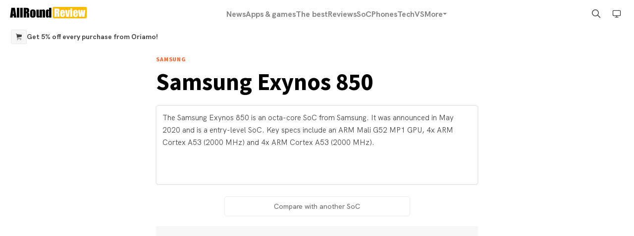

--- FILE ---
content_type: text/html; charset=utf-8
request_url: https://www.allroundreview.com/soc/exynos-850
body_size: 5438
content:
<!DOCTYPE html><html lang="en"><head><link rel="manifest" href="/manifest.json"/><meta charSet="utf-8"/><meta name="viewport" content="initial-scale=1.0, width=device-width"/><link rel="icon" href="/favicon.ico"/><title>Exynos 850</title><meta name="description" content="The Samsung Exynos 850 is an octa-core SoC from Samsung. It was announced in May 2020 and is a entry-level SoC. Key specs include an ARM Mali G52 MP1 GPU, 4x ARM Cortex A53 (2000 MHz) and 4x ARM Cortex A53 (2000 MHz)."/><link rel="canonical" href="https://www.AllRoundReview.com/soc/exynos-850"/><meta name="twitter:card" content="summary_large_image"/><meta name="twitter:site" content="@Allroundreview1"/><meta name="twitter:title" content="Exynos 850"/><meta name="twitter:description" content="The Samsung Exynos 850 is an octa-core SoC from Samsung. It was announced in May 2020 and is a entry-level SoC. Key specs include an ARM Mali G52 MP1 GPU, 4x ARM Cortex A53 (2000 MHz) and 4x ARM Cortex A53 (2000 MHz)."/><meta property="fb:app_id" content="100063506351703"/><meta property="og:title" content="Exynos 850"/><meta property="og:url" content="https://www.AllRoundReview.com/soc/exynos-850"/><meta property="og:site_name" content="AllRoundReview"/><meta property="og:type" content="website"/><meta property="og:description" content="The Samsung Exynos 850 is an octa-core SoC from Samsung. It was announced in May 2020 and is a entry-level SoC. Key specs include an ARM Mali G52 MP1 GPU, 4x ARM Cortex A53 (2000 MHz) and 4x ARM Cortex A53 (2000 MHz)."/><meta name="robots" content="max-image-preview:large"/><link rel="preload" as="image" href="https://res.cloudinary.com/all-roundreview/image/upload/v1692630698/reviews/samsungs-exynos-2400-002.webp"/><meta name="next-head-count" content="19"/><meta name="theme-color" content="#000000"/><link rel="preload" href="/fonts/regular.woff2" as="font" type="font/woff2" crossorigin="anonymous"/><link rel="preload" href="/fonts/regular-italic.woff2" as="font" type="font/woff2" crossorigin="anonymous"/><link rel="preload" href="/fonts/medium.woff2" as="font" type="font/woff2" crossorigin="anonymous"/><link rel="preload" href="/fonts/bold.woff2" as="font" type="font/woff2" crossorigin="anonymous"/><link rel="preload" href="/fonts/bold-italic.woff2" as="font" type="font/woff2" crossorigin="anonymous"/><link rel="preconnect" href="https://fonts.gstatic.com" crossorigin /><link rel="preload" href="/_next/static/css/66a2c9f954bd3e12.css" as="style"/><link rel="stylesheet" href="/_next/static/css/66a2c9f954bd3e12.css" data-n-g=""/><link rel="preload" href="/_next/static/css/fcea2d549624033f.css" as="style"/><link rel="stylesheet" href="/_next/static/css/fcea2d549624033f.css" data-n-p=""/><link rel="preload" href="/_next/static/css/aab7dc3ed9d5b9b7.css" as="style"/><link rel="stylesheet" href="/_next/static/css/aab7dc3ed9d5b9b7.css" data-n-p=""/><noscript data-n-css=""></noscript><script defer="" nomodule="" src="/_next/static/chunks/polyfills-0d1b80a048d4787e.js"></script><script src="/_next/static/chunks/webpack-48ee48e14d4a7e3c.js" defer=""></script><script src="/_next/static/chunks/framework-79bce4a3a540b080.js" defer=""></script><script src="/_next/static/chunks/main-1816c800989a92ae.js" defer=""></script><script src="/_next/static/chunks/pages/_app-43a330bee15da7cf.js" defer=""></script><script src="/_next/static/chunks/pages/soc/%5Bslug%5D-432e4ae272052a56.js" defer=""></script><script src="/_next/static/9oBwJzl_D9Ce4ipQFG--4/_buildManifest.js" defer=""></script><script src="/_next/static/9oBwJzl_D9Ce4ipQFG--4/_ssgManifest.js" defer=""></script><style data-href="https://fonts.googleapis.com/css2?family=Silkscreen&display=swap">@font-face{font-family:'Silkscreen';font-style:normal;font-weight:400;font-display:swap;src:url(https://fonts.gstatic.com/s/silkscreen/v4/m8JXjfVPf62XiF7kO-i9ULc.woff) format('woff')}@font-face{font-family:'Silkscreen';font-style:normal;font-weight:400;font-display:swap;src:url(https://fonts.gstatic.com/s/silkscreen/v4/m8JXjfVPf62XiF7kO-i9YL1la0GA1dOkDw.woff2) format('woff2');unicode-range:U+0100-02BA,U+02BD-02C5,U+02C7-02CC,U+02CE-02D7,U+02DD-02FF,U+0304,U+0308,U+0329,U+1D00-1DBF,U+1E00-1E9F,U+1EF2-1EFF,U+2020,U+20A0-20AB,U+20AD-20C0,U+2113,U+2C60-2C7F,U+A720-A7FF}@font-face{font-family:'Silkscreen';font-style:normal;font-weight:400;font-display:swap;src:url(https://fonts.gstatic.com/s/silkscreen/v4/m8JXjfVPf62XiF7kO-i9YLNla0GA1dM.woff2) format('woff2');unicode-range:U+0000-00FF,U+0131,U+0152-0153,U+02BB-02BC,U+02C6,U+02DA,U+02DC,U+0304,U+0308,U+0329,U+2000-206F,U+20AC,U+2122,U+2191,U+2193,U+2212,U+2215,U+FEFF,U+FFFD}</style><style data-href="https://fonts.googleapis.com/css2?family=Source+Sans+Pro:ital,wght@0,400;0,700;1,700&display=swap">@font-face{font-family:'Source Sans Pro';font-style:italic;font-weight:700;font-display:swap;src:url(https://fonts.gstatic.com/s/sourcesanspro/v22/6xKwdSBYKcSV-LCoeQqfX1RYOo3qPZZclRdo.woff) format('woff')}@font-face{font-family:'Source Sans Pro';font-style:normal;font-weight:400;font-display:swap;src:url(https://fonts.gstatic.com/s/sourcesanspro/v22/6xK3dSBYKcSV-LCoeQqfX1RYOo3aPA.woff) format('woff')}@font-face{font-family:'Source Sans Pro';font-style:normal;font-weight:700;font-display:swap;src:url(https://fonts.gstatic.com/s/sourcesanspro/v22/6xKydSBYKcSV-LCoeQqfX1RYOo3ig4vAkw.woff) format('woff')}@font-face{font-family:'Source Sans Pro';font-style:italic;font-weight:700;font-display:swap;src:url(https://fonts.gstatic.com/s/sourcesanspro/v22/6xKwdSBYKcSV-LCoeQqfX1RYOo3qPZZclSdh18S0xR41YDw.woff2) format('woff2');unicode-range:U+0460-052F,U+1C80-1C8A,U+20B4,U+2DE0-2DFF,U+A640-A69F,U+FE2E-FE2F}@font-face{font-family:'Source Sans Pro';font-style:italic;font-weight:700;font-display:swap;src:url(https://fonts.gstatic.com/s/sourcesanspro/v22/6xKwdSBYKcSV-LCoeQqfX1RYOo3qPZZclSdo18S0xR41YDw.woff2) format('woff2');unicode-range:U+0301,U+0400-045F,U+0490-0491,U+04B0-04B1,U+2116}@font-face{font-family:'Source Sans Pro';font-style:italic;font-weight:700;font-display:swap;src:url(https://fonts.gstatic.com/s/sourcesanspro/v22/6xKwdSBYKcSV-LCoeQqfX1RYOo3qPZZclSdg18S0xR41YDw.woff2) format('woff2');unicode-range:U+1F00-1FFF}@font-face{font-family:'Source Sans Pro';font-style:italic;font-weight:700;font-display:swap;src:url(https://fonts.gstatic.com/s/sourcesanspro/v22/6xKwdSBYKcSV-LCoeQqfX1RYOo3qPZZclSdv18S0xR41YDw.woff2) format('woff2');unicode-range:U+0370-0377,U+037A-037F,U+0384-038A,U+038C,U+038E-03A1,U+03A3-03FF}@font-face{font-family:'Source Sans Pro';font-style:italic;font-weight:700;font-display:swap;src:url(https://fonts.gstatic.com/s/sourcesanspro/v22/6xKwdSBYKcSV-LCoeQqfX1RYOo3qPZZclSdj18S0xR41YDw.woff2) format('woff2');unicode-range:U+0102-0103,U+0110-0111,U+0128-0129,U+0168-0169,U+01A0-01A1,U+01AF-01B0,U+0300-0301,U+0303-0304,U+0308-0309,U+0323,U+0329,U+1EA0-1EF9,U+20AB}@font-face{font-family:'Source Sans Pro';font-style:italic;font-weight:700;font-display:swap;src:url(https://fonts.gstatic.com/s/sourcesanspro/v22/6xKwdSBYKcSV-LCoeQqfX1RYOo3qPZZclSdi18S0xR41YDw.woff2) format('woff2');unicode-range:U+0100-02BA,U+02BD-02C5,U+02C7-02CC,U+02CE-02D7,U+02DD-02FF,U+0304,U+0308,U+0329,U+1D00-1DBF,U+1E00-1E9F,U+1EF2-1EFF,U+2020,U+20A0-20AB,U+20AD-20C0,U+2113,U+2C60-2C7F,U+A720-A7FF}@font-face{font-family:'Source Sans Pro';font-style:italic;font-weight:700;font-display:swap;src:url(https://fonts.gstatic.com/s/sourcesanspro/v22/6xKwdSBYKcSV-LCoeQqfX1RYOo3qPZZclSds18S0xR41.woff2) format('woff2');unicode-range:U+0000-00FF,U+0131,U+0152-0153,U+02BB-02BC,U+02C6,U+02DA,U+02DC,U+0304,U+0308,U+0329,U+2000-206F,U+20AC,U+2122,U+2191,U+2193,U+2212,U+2215,U+FEFF,U+FFFD}@font-face{font-family:'Source Sans Pro';font-style:normal;font-weight:400;font-display:swap;src:url(https://fonts.gstatic.com/s/sourcesanspro/v22/6xK3dSBYKcSV-LCoeQqfX1RYOo3qNa7lujVj9_mf.woff2) format('woff2');unicode-range:U+0460-052F,U+1C80-1C8A,U+20B4,U+2DE0-2DFF,U+A640-A69F,U+FE2E-FE2F}@font-face{font-family:'Source Sans Pro';font-style:normal;font-weight:400;font-display:swap;src:url(https://fonts.gstatic.com/s/sourcesanspro/v22/6xK3dSBYKcSV-LCoeQqfX1RYOo3qPK7lujVj9_mf.woff2) format('woff2');unicode-range:U+0301,U+0400-045F,U+0490-0491,U+04B0-04B1,U+2116}@font-face{font-family:'Source Sans Pro';font-style:normal;font-weight:400;font-display:swap;src:url(https://fonts.gstatic.com/s/sourcesanspro/v22/6xK3dSBYKcSV-LCoeQqfX1RYOo3qNK7lujVj9_mf.woff2) format('woff2');unicode-range:U+1F00-1FFF}@font-face{font-family:'Source Sans Pro';font-style:normal;font-weight:400;font-display:swap;src:url(https://fonts.gstatic.com/s/sourcesanspro/v22/6xK3dSBYKcSV-LCoeQqfX1RYOo3qO67lujVj9_mf.woff2) format('woff2');unicode-range:U+0370-0377,U+037A-037F,U+0384-038A,U+038C,U+038E-03A1,U+03A3-03FF}@font-face{font-family:'Source Sans Pro';font-style:normal;font-weight:400;font-display:swap;src:url(https://fonts.gstatic.com/s/sourcesanspro/v22/6xK3dSBYKcSV-LCoeQqfX1RYOo3qN67lujVj9_mf.woff2) format('woff2');unicode-range:U+0102-0103,U+0110-0111,U+0128-0129,U+0168-0169,U+01A0-01A1,U+01AF-01B0,U+0300-0301,U+0303-0304,U+0308-0309,U+0323,U+0329,U+1EA0-1EF9,U+20AB}@font-face{font-family:'Source Sans Pro';font-style:normal;font-weight:400;font-display:swap;src:url(https://fonts.gstatic.com/s/sourcesanspro/v22/6xK3dSBYKcSV-LCoeQqfX1RYOo3qNq7lujVj9_mf.woff2) format('woff2');unicode-range:U+0100-02BA,U+02BD-02C5,U+02C7-02CC,U+02CE-02D7,U+02DD-02FF,U+0304,U+0308,U+0329,U+1D00-1DBF,U+1E00-1E9F,U+1EF2-1EFF,U+2020,U+20A0-20AB,U+20AD-20C0,U+2113,U+2C60-2C7F,U+A720-A7FF}@font-face{font-family:'Source Sans Pro';font-style:normal;font-weight:400;font-display:swap;src:url(https://fonts.gstatic.com/s/sourcesanspro/v22/6xK3dSBYKcSV-LCoeQqfX1RYOo3qOK7lujVj9w.woff2) format('woff2');unicode-range:U+0000-00FF,U+0131,U+0152-0153,U+02BB-02BC,U+02C6,U+02DA,U+02DC,U+0304,U+0308,U+0329,U+2000-206F,U+20AC,U+2122,U+2191,U+2193,U+2212,U+2215,U+FEFF,U+FFFD}@font-face{font-family:'Source Sans Pro';font-style:normal;font-weight:700;font-display:swap;src:url(https://fonts.gstatic.com/s/sourcesanspro/v22/6xKydSBYKcSV-LCoeQqfX1RYOo3ig4vwmhdu3cOWxy40.woff2) format('woff2');unicode-range:U+0460-052F,U+1C80-1C8A,U+20B4,U+2DE0-2DFF,U+A640-A69F,U+FE2E-FE2F}@font-face{font-family:'Source Sans Pro';font-style:normal;font-weight:700;font-display:swap;src:url(https://fonts.gstatic.com/s/sourcesanspro/v22/6xKydSBYKcSV-LCoeQqfX1RYOo3ig4vwkxdu3cOWxy40.woff2) format('woff2');unicode-range:U+0301,U+0400-045F,U+0490-0491,U+04B0-04B1,U+2116}@font-face{font-family:'Source Sans Pro';font-style:normal;font-weight:700;font-display:swap;src:url(https://fonts.gstatic.com/s/sourcesanspro/v22/6xKydSBYKcSV-LCoeQqfX1RYOo3ig4vwmxdu3cOWxy40.woff2) format('woff2');unicode-range:U+1F00-1FFF}@font-face{font-family:'Source Sans Pro';font-style:normal;font-weight:700;font-display:swap;src:url(https://fonts.gstatic.com/s/sourcesanspro/v22/6xKydSBYKcSV-LCoeQqfX1RYOo3ig4vwlBdu3cOWxy40.woff2) format('woff2');unicode-range:U+0370-0377,U+037A-037F,U+0384-038A,U+038C,U+038E-03A1,U+03A3-03FF}@font-face{font-family:'Source Sans Pro';font-style:normal;font-weight:700;font-display:swap;src:url(https://fonts.gstatic.com/s/sourcesanspro/v22/6xKydSBYKcSV-LCoeQqfX1RYOo3ig4vwmBdu3cOWxy40.woff2) format('woff2');unicode-range:U+0102-0103,U+0110-0111,U+0128-0129,U+0168-0169,U+01A0-01A1,U+01AF-01B0,U+0300-0301,U+0303-0304,U+0308-0309,U+0323,U+0329,U+1EA0-1EF9,U+20AB}@font-face{font-family:'Source Sans Pro';font-style:normal;font-weight:700;font-display:swap;src:url(https://fonts.gstatic.com/s/sourcesanspro/v22/6xKydSBYKcSV-LCoeQqfX1RYOo3ig4vwmRdu3cOWxy40.woff2) format('woff2');unicode-range:U+0100-02BA,U+02BD-02C5,U+02C7-02CC,U+02CE-02D7,U+02DD-02FF,U+0304,U+0308,U+0329,U+1D00-1DBF,U+1E00-1E9F,U+1EF2-1EFF,U+2020,U+20A0-20AB,U+20AD-20C0,U+2113,U+2C60-2C7F,U+A720-A7FF}@font-face{font-family:'Source Sans Pro';font-style:normal;font-weight:700;font-display:swap;src:url(https://fonts.gstatic.com/s/sourcesanspro/v22/6xKydSBYKcSV-LCoeQqfX1RYOo3ig4vwlxdu3cOWxw.woff2) format('woff2');unicode-range:U+0000-00FF,U+0131,U+0152-0153,U+02BB-02BC,U+02C6,U+02DA,U+02DC,U+0304,U+0308,U+0329,U+2000-206F,U+20AC,U+2122,U+2191,U+2193,U+2212,U+2215,U+FEFF,U+FFFD}</style></head><body><div id="__next" data-reactroot=""><script>!function(){try{var d=document.documentElement,n='data-theme',s='setAttribute';var e=localStorage.getItem('theme');if('system'===e||(!e&&true)){var t='(prefers-color-scheme: dark)',m=window.matchMedia(t);if(m.media!==t||m.matches){d.style.colorScheme = 'dark';d[s](n,'dark')}else{d.style.colorScheme = 'light';d[s](n,'light')}}else if(e){d[s](n,e|| '')}if(e==='light'||e==='dark')d.style.colorScheme=e}catch(e){}}()</script><div class="content"><div class="navbar_header__container__uNSIH"><div class="navbar_glass__exxyu"></div><header class="navbar_header_nav__9Ijo7"><a aria-label="Home" class="navbar_logo__p0zOR" href="/"></a><a aria-label="Home" class="navbar_logo2__GeA2Y" href="/"></a><nav class="navbar_nav_list__WiatL"><a aria-label="News" href="/news">News</a><a aria-label="Apps &amp; games" href="/apps">Apps &amp; games</a><a aria-label="The best" href="/best">The best</a><a aria-label="Reviews" href="/review">Reviews</a><a aria-label="SoC" href="/soc">SoC</a><a aria-label="Phones" href="/phone">Phones</a><a aria-label="Tech" href="/tech">Tech</a><a aria-label="VS" href="/versus">VS</a><div class="navbar_nav_list_tab__B6rX9"><span class="navbar_item_arrow__MjlQt">More</span><div class="navbar_tab_down__cAyZS"><a href="/about">About</a><a href="/contact">Contact</a><a href="/privacy-policy">Privacy Policy</a><a href="/join-us">Write for us</a></div></div></nav><div class="navbar_nav_actions_container__Xsyv1"><div class="navbar_search_container__TpXHE "><div class="navbar_nav_search__16r8n navbar_hider__v2Dc4" aria-labelledby="dropdownMenuButton"><button aria-label="Close Search" class="navbar_search_icon_style__jvnIM"></button><input type="text" placeholder="Search for anything" value=""/></div><button type="button" title="Search" class="navbar_search_toggle__vDOFf " id="dropdownMenuButton" data-toggle="dropdown" aria-haspopup="true" aria-expanded="false" aria-label="Search"></button></div><div class="navbar_dark_mode_toggle_container__54cCY"></div></div><button class="navbar_burger__d6n0A" aria-label="burger - menu button"><div class="menu-toggle"></div></button><div class="navbar_side_bar_container__HckWA "><div class="navbar_side_bar__3VaHB"><div class="navbar_side_bar_logo__Yw_b0"><a aria-label="Home" class="navbar_logo__p0zOR" href="/"></a></div><nav class="navbar_nav_list_toggle__f__6N"><a aria-disabled="true" disabled="" href="/news">News</a><a aria-disabled="true" disabled="" href="/apps">Apps &amp; games</a><a aria-disabled="true" disabled="" href="/best">The best</a><a aria-disabled="true" disabled="" href="/review">Reviews</a><a aria-disabled="true" disabled="" href="/soc">SoC</a><a aria-disabled="true" disabled="" href="/phone">Phones</a><a aria-disabled="true" disabled="" href="/tech">Tech</a><a aria-disabled="true" disabled="" href="/versus">VS</a><a href="/about">About</a><a href="/contact">Contact</a><a href="/privacy-policy">Privacy Policy</a><a href="/join-us">Write for us</a></nav></div></div></header></div><main><article class="specsSheet_specification_head__0FLeV"><div class="specsSheet_category__19KBq">Samsung</div><h1 class="specsSheet_title__5p6VB">Samsung<!-- --> <!-- -->Exynos 850</h1><div class="specsSheet_soc_highlight__nGZ0H"><div class="specsSheet_soc_image__45MMS"><span style="box-sizing:border-box;display:block;overflow:hidden;width:initial;height:initial;background:none;opacity:1;border:0;margin:0;padding:0;position:absolute;top:0;left:0;bottom:0;right:0"><img alt="samsungs exynos 2400 002" src="https://res.cloudinary.com/all-roundreview/image/upload/v1692630698/reviews/samsungs-exynos-2400-002.webp" decoding="async" data-nimg="fill" style="position:absolute;top:0;left:0;bottom:0;right:0;box-sizing:border-box;padding:0;border:none;margin:auto;display:block;width:0;height:0;min-width:100%;max-width:100%;min-height:100%;max-height:100%"/></span></div><div class="specsSheet_soc_intro__Sh7Ig">The Samsung Exynos 850 is an octa-core SoC from Samsung. It was announced in May 2020 and is a entry-level SoC. Key specs include an ARM Mali G52 MP1 GPU, 4x ARM Cortex A53 (2000 MHz) and 4x ARM Cortex A53 (2000 MHz).</div></div><div class="transbutton"><a href="/compare-soc?soc1=exynos-850">Compare with another SoC</a></div><div class="medium_rentengle bg-[var(--accents-1)] min-h-[400px] max-h-[400px]"><div class="max-w-[300px] sticky top-[46px] lg:top-[56px] max-h-[250px] overflow-scroll noScrollBar"></div></div><div class="specsSheet_headings__BE95u"><h2 class="specsSheet_h2__TFFAV">Benchmarks</h2><p>Measured Performance tests in popular benchmarks</p></div><table cellPadding="10" class="specsSheet_table__Zw5BV"><tbody><tr class="specsSheet_tr__FJBY6"><th class="specsSheet_tr_heading_first__p0a7s" rowspan="2"><div><h3>AnTuTu 10</h3></div></th></tr><tr class="specsSheet_tr__FJBY6"><th class="specsSheet_trsoc___7q3k specsSheet_tr_heading_second__nyP3C">Total score</th><td>146,155</td></tr></tbody></table><table cellPadding="10" class="specsSheet_table__Zw5BV"><tbody><tr class="specsSheet_tr__FJBY6"><th class="specsSheet_tr_heading_first__p0a7s" rowspan="2"><div><h3>GeekBench 6</h3></div></th></tr><tr class="specsSheet_tr__FJBY6"><th class="specsSheet_trsoc___7q3k specsSheet_tr_heading_second__nyP3C">Single-Core Score</th><td>161</td></tr><tr class="specsSheet_tr__FJBY6"><th class="specsSheet_trsoc___7q3k specsSheet_tr_heading_second__nyP3C">Multi-Core Score</th><td>950</td></tr></tbody></table><table cellPadding="10" class="specsSheet_table__Zw5BV"><tbody><tr class="specsSheet_tr__FJBY6"><th class="specsSheet_tr_heading_first__p0a7s" rowspan="2"><div><h3>3DMark</h3></div><span>3DMark Wild Life Performance</span></th></tr><tr class="specsSheet_tr__FJBY6"><th class="specsSheet_trsoc___7q3k specsSheet_tr_heading_second__nyP3C">Score</th><td>427</td></tr></tbody></table><div class="medium_rentengle bg-[var(--accents-1)] min-h-[400px] max-h-[400px]"><div class="max-w-[300px] sticky top-[46px] lg:top-[56px] max-h-[250px] overflow-scroll noScrollBar"></div></div><div class="specsSheet_headings__BE95u"><h2 class="specsSheet_h2__TFFAV">Specifications</h2><p>Detailed Specifications</p></div><table cellPadding="10" class="specsSheet_table__Zw5BV"><tbody><tr class="specsSheet_tr__FJBY6"><th class="specsSheet_tr_heading_first__p0a7s" rowspan="2">Release</th></tr><tr class="specsSheet_tr__FJBY6"><th class="specsSheet_trsoc___7q3k specsSheet_tr_heading_second__nyP3C">Announced</th><td><span>May 2020</span></td></tr><tr class="specsSheet_tr__FJBY6"><th class="specsSheet_trsoc___7q3k specsSheet_tr_heading_second__nyP3C">Class</th><td><span>Entry level</span></td></tr><tr class="specsSheet_tr__FJBY6"><th class="specsSheet_trsoc___7q3k specsSheet_tr_heading_second__nyP3C">Model number</th><td><span>S5E3830</span></td></tr></tbody></table><table cellPadding="10" class="specsSheet_table__Zw5BV"><tbody><tr class="specsSheet_tr__FJBY6"><th class="specsSheet_tr_heading_first__p0a7s" rowspan="2">CPU</th></tr><tr class="specsSheet_tr__FJBY6"><th class="specsSheet_trsoc___7q3k specsSheet_tr_heading_second__nyP3C">Architecture</th><td><span>4x ARM Cortex A55 (2.0GHz)</span><span>
4x ARM Cortex A55 (2.0GHz)</span></td></tr><tr class="specsSheet_tr__FJBY6"><th class="specsSheet_trsoc___7q3k specsSheet_tr_heading_second__nyP3C">Cores</th><td><span>8</span></td></tr><tr class="specsSheet_tr__FJBY6"><th class="specsSheet_trsoc___7q3k specsSheet_tr_heading_second__nyP3C">Clock Speed</th><td><span>2.0GHz</span></td></tr><tr class="specsSheet_tr__FJBY6"><th class="specsSheet_trsoc___7q3k specsSheet_tr_heading_second__nyP3C">Instruction set</th><td><span>ARMv8.2-A</span></td></tr><tr class="specsSheet_tr__FJBY6"><th class="specsSheet_trsoc___7q3k specsSheet_tr_heading_second__nyP3C">Process Node</th><td><span>8nm Samsung</span></td></tr></tbody></table><table cellPadding="10" class="specsSheet_table__Zw5BV"><tbody><tr class="specsSheet_tr__FJBY6"><th class="specsSheet_tr_heading_first__p0a7s" rowspan="2">Graphics</th></tr><tr class="specsSheet_tr__FJBY6"><th class="specsSheet_trsoc___7q3k specsSheet_tr_heading_second__nyP3C">GPU name</th><td><span>ARM Mali G52 MP1</span></td></tr><tr class="specsSheet_tr__FJBY6"><th class="specsSheet_trsoc___7q3k specsSheet_tr_heading_second__nyP3C">GPU Max Frequency</th><td><span>820MHz</span></td></tr><tr class="specsSheet_tr__FJBY6"><th class="specsSheet_trsoc___7q3k specsSheet_tr_heading_second__nyP3C">Execution units</th><td><span>1</span></td></tr><tr class="specsSheet_tr__FJBY6"><th class="specsSheet_trsoc___7q3k specsSheet_tr_heading_second__nyP3C">Shading units</th><td><span>24</span></td></tr></tbody></table><table cellPadding="10" class="specsSheet_table__Zw5BV"><tbody><tr class="specsSheet_tr__FJBY6"><th class="specsSheet_tr_heading_first__p0a7s" rowspan="2">Memory</th></tr><tr class="specsSheet_tr__FJBY6"><th class="specsSheet_trsoc___7q3k specsSheet_tr_heading_second__nyP3C">Memory Type</th><td><span>LPDDR4x</span></td></tr><tr class="specsSheet_tr__FJBY6"><th class="specsSheet_trsoc___7q3k specsSheet_tr_heading_second__nyP3C">Memory Frequency</th><td><span>1866MHz</span></td></tr><tr class="specsSheet_tr__FJBY6"><th class="specsSheet_trsoc___7q3k specsSheet_tr_heading_second__nyP3C">Max Memory Size</th><td><span>8GB</span></td></tr><tr class="specsSheet_tr__FJBY6"><th class="specsSheet_trsoc___7q3k specsSheet_tr_heading_second__nyP3C">Storage Type</th><td><span>eMMC 5.1</span></td></tr></tbody></table><table cellPadding="10" class="specsSheet_table__Zw5BV"><tbody><tr class="specsSheet_tr__FJBY6"><th class="specsSheet_tr_heading_first__p0a7s" rowspan="2">Display</th></tr><tr class="specsSheet_tr__FJBY6"><th class="specsSheet_trsoc___7q3k specsSheet_tr_heading_second__nyP3C">Max display resolution</th><td><span>2520 x 1080p</span></td></tr><tr class="specsSheet_tr__FJBY6"><th class="specsSheet_trsoc___7q3k specsSheet_tr_heading_second__nyP3C">Max Refresh Rate</th><td><span>60Hz</span></td></tr><tr class="specsSheet_tr__FJBY6"><th class="specsSheet_trsoc___7q3k specsSheet_tr_heading_second__nyP3C">Video capture</th><td><span>1080p @60fps</span></td></tr><tr class="specsSheet_tr__FJBY6"><th class="specsSheet_trsoc___7q3k specsSheet_tr_heading_second__nyP3C">Video playback</th><td><span>1080p @60fps</span></td></tr><tr class="specsSheet_tr__FJBY6"><th class="specsSheet_trsoc___7q3k specsSheet_tr_heading_second__nyP3C">Video codecs</th><td><span>H.264, H.265, VP8, VP9</span></td></tr><tr class="specsSheet_tr__FJBY6"><th class="specsSheet_trsoc___7q3k specsSheet_tr_heading_second__nyP3C">Audio codecs</th><td><span>AIFF, CAF, MP3, MP4, WAV</span></td></tr></tbody></table><table cellPadding="10" class="specsSheet_table__Zw5BV"><tbody><tr class="specsSheet_tr__FJBY6"><th class="specsSheet_tr_heading_first__p0a7s" rowspan="2">Connectivity</th></tr><tr class="specsSheet_tr__FJBY6"><th class="specsSheet_trsoc___7q3k specsSheet_tr_heading_second__nyP3C">4G support</th><td><span>LTE Cat. 7</span></td></tr><tr class="specsSheet_tr__FJBY6"><th class="specsSheet_trsoc___7q3k specsSheet_tr_heading_second__nyP3C">5G support</th><td><span>Nil</span></td></tr><tr class="specsSheet_tr__FJBY6"><th class="specsSheet_trsoc___7q3k specsSheet_tr_heading_second__nyP3C">Wi-Fi</th><td><span>5</span></td></tr><tr class="specsSheet_tr__FJBY6"><th class="specsSheet_trsoc___7q3k specsSheet_tr_heading_second__nyP3C">Bluetooth</th><td><span>5</span></td></tr><tr class="specsSheet_tr__FJBY6"><th class="specsSheet_trsoc___7q3k specsSheet_tr_heading_second__nyP3C">Navigation</th><td><span>GPS, Glonass, Beidou</span></td></tr></tbody></table><table cellPadding="10" class="specsSheet_table__Zw5BV"><tbody><tr class="specsSheet_tr__FJBY6"><th class="specsSheet_tr_heading_first__p0a7s" rowspan="2">Camera</th></tr><tr class="specsSheet_tr__FJBY6"><th class="specsSheet_trsoc___7q3k specsSheet_tr_heading_second__nyP3C">Max Camera lens</th><td><span>48MP</span></td></tr></tbody></table><p class="specsSheet_disclaimer__opb6O"><strong>Disclaimer.</strong> we do not guarantee that all data on this page is 100% accurate</p><button class="PostDetails_load_comment__OKjAo">Comments </button></article></main></div></div><script id="__NEXT_DATA__" type="application/json">{"props":{"pageProps":{"data":{"_id":"64eca66118437adac8d5b293","seoTitle":"Exynos 850","title":"Exynos 850","author":"64c0d0b68abab9194545c591","slug":"exynos-850","description":"The Samsung Exynos 850 is an octa-core SoC from Samsung. It was announced in May 2020 and is a entry-level SoC. Key specs include an ARM Mali G52 MP1 GPU, 4x ARM Cortex A53 (2000 MHz) and 4x ARM Cortex A53 (2000 MHz).","publish":true,"featuredImage":{"url":"https://res.cloudinary.com/all-roundreview/image/upload/v1692630698/reviews/samsungs-exynos-2400-002.webp","alt":"samsungs exynos 2400 002","width":"705","height":"450","credit":""},"intro":"The Samsung Exynos 850 is an octa-core SoC from Samsung. It was announced in May 2020 and is a entry-level SoC. Key specs include an ARM Mali G52 MP1 GPU, 4x ARM Cortex A53 (2000 MHz) and 4x ARM Cortex A53 (2000 MHz).","category":{"value":"soc","label":"SoC"},"socSpecs":{"banchmarks":{"AnTuTu_9":{"CPU":"","GPU":"","Memory":"","UX":"","Total_score":"146,155"},"GeekBench_5":{"Single-Core_Score":"161","Multi-Core_Score":"950"},"3DMark":{"Stability":"","Graphics_test":"","Score":"427"}},"highlight":{"Cores":"8","Clock":"2.0GHz","GPU":"ARM Mali G52 MP1","AnTuTu_9":"146,155","GeekBench_5":"950"},"fullSpecs":{"Release":{"Announced":"May 2020","Class":"Entry level","Model_number":"S5E3830"},"CPU":{"Architecture":"4x ARM Cortex A55 (2.0GHz)\u0026\u0026\n4x ARM Cortex A55 (2.0GHz)","Cores":"8","Clock_Speed":"2.0GHz","Instruction_set":"ARMv8.2-A","L1_cache":"","L2_cache":"","L3_cache":"","Process_Node":"8nm Samsung","Transistor_count":"","TDP":""},"Graphics":{"GPU_name":"ARM Mali G52 MP1","GPU_Max_Frequency":"820MHz","Execution_units":"1","Shading_units":"24"},"Memory":{"Memory_Type":"LPDDR4x","Memory_Frequency":"1866MHz","Max_Memory_Bandwidth":"","Max_Memory_Size":"8GB","Storage_Type":"eMMC 5.1"},"Display":{"Max_display_resolution":"2520 x 1080p","Max_Refresh_Rate":"60Hz","HDR":"","Video_capture":"1080p @60fps","Video_playback":"1080p @60fps","Video_codecs":"H.264, H.265, VP8, VP9","Audio_codecs":"AIFF, CAF, MP3, MP4, WAV"},"Connectivity":{"4G_support":"LTE Cat. 7","5G_support":"Nil","Wi-Fi":"5","Bluetooth":"5","Navigation":"GPS, Glonass, Beidou","NFC":""},"Camera":{"Max_Camera_lens":"48MP"}}},"brand":{"value":"samsung","label":"Samsung"},"notReleased":false,"date":"2023-08-28T13:51:29.725Z","dateCreated":"2023-08-28T13:51:29.725Z","__v":0,"lastModified":"2024-02-17T08:17:47.364Z"}},"__N_SSG":true},"page":"/soc/[slug]","query":{"slug":"exynos-850"},"buildId":"9oBwJzl_D9Ce4ipQFG--4","isFallback":false,"gsp":true,"locale":"en","locales":["en"],"defaultLocale":"en","scriptLoader":[]}</script></body></html>

--- FILE ---
content_type: text/html; charset=utf-8
request_url: https://www.google.com/recaptcha/api2/aframe
body_size: 250
content:
<!DOCTYPE HTML><html><head><meta http-equiv="content-type" content="text/html; charset=UTF-8"></head><body><script nonce="kGB_ZeHqGUoJ8OoXP_F_BA">/** Anti-fraud and anti-abuse applications only. See google.com/recaptcha */ try{var clients={'sodar':'https://pagead2.googlesyndication.com/pagead/sodar?'};window.addEventListener("message",function(a){try{if(a.source===window.parent){var b=JSON.parse(a.data);var c=clients[b['id']];if(c){var d=document.createElement('img');d.src=c+b['params']+'&rc='+(localStorage.getItem("rc::a")?sessionStorage.getItem("rc::b"):"");window.document.body.appendChild(d);sessionStorage.setItem("rc::e",parseInt(sessionStorage.getItem("rc::e")||0)+1);localStorage.setItem("rc::h",'1768731114826');}}}catch(b){}});window.parent.postMessage("_grecaptcha_ready", "*");}catch(b){}</script></body></html>

--- FILE ---
content_type: text/css; charset=utf-8
request_url: https://www.allroundreview.com/_next/static/css/66a2c9f954bd3e12.css
body_size: 14010
content:
*,:after,:before{--tw-border-spacing-x:0;--tw-border-spacing-y:0;--tw-translate-x:0;--tw-translate-y:0;--tw-rotate:0;--tw-skew-x:0;--tw-skew-y:0;--tw-scale-x:1;--tw-scale-y:1;--tw-pan-x: ;--tw-pan-y: ;--tw-pinch-zoom: ;--tw-scroll-snap-strictness:proximity;--tw-gradient-from-position: ;--tw-gradient-via-position: ;--tw-gradient-to-position: ;--tw-ordinal: ;--tw-slashed-zero: ;--tw-numeric-figure: ;--tw-numeric-spacing: ;--tw-numeric-fraction: ;--tw-ring-inset: ;--tw-ring-offset-width:0px;--tw-ring-offset-color:#fff;--tw-ring-color:rgba(59,130,246,.5);--tw-ring-offset-shadow:0 0 #0000;--tw-ring-shadow:0 0 #0000;--tw-shadow:0 0 #0000;--tw-shadow-colored:0 0 #0000;--tw-blur: ;--tw-brightness: ;--tw-contrast: ;--tw-grayscale: ;--tw-hue-rotate: ;--tw-invert: ;--tw-saturate: ;--tw-sepia: ;--tw-drop-shadow: ;--tw-backdrop-blur: ;--tw-backdrop-brightness: ;--tw-backdrop-contrast: ;--tw-backdrop-grayscale: ;--tw-backdrop-hue-rotate: ;--tw-backdrop-invert: ;--tw-backdrop-opacity: ;--tw-backdrop-saturate: ;--tw-backdrop-sepia: }::backdrop{--tw-border-spacing-x:0;--tw-border-spacing-y:0;--tw-translate-x:0;--tw-translate-y:0;--tw-rotate:0;--tw-skew-x:0;--tw-skew-y:0;--tw-scale-x:1;--tw-scale-y:1;--tw-pan-x: ;--tw-pan-y: ;--tw-pinch-zoom: ;--tw-scroll-snap-strictness:proximity;--tw-gradient-from-position: ;--tw-gradient-via-position: ;--tw-gradient-to-position: ;--tw-ordinal: ;--tw-slashed-zero: ;--tw-numeric-figure: ;--tw-numeric-spacing: ;--tw-numeric-fraction: ;--tw-ring-inset: ;--tw-ring-offset-width:0px;--tw-ring-offset-color:#fff;--tw-ring-color:rgba(59,130,246,.5);--tw-ring-offset-shadow:0 0 #0000;--tw-ring-shadow:0 0 #0000;--tw-shadow:0 0 #0000;--tw-shadow-colored:0 0 #0000;--tw-blur: ;--tw-brightness: ;--tw-contrast: ;--tw-grayscale: ;--tw-hue-rotate: ;--tw-invert: ;--tw-saturate: ;--tw-sepia: ;--tw-drop-shadow: ;--tw-backdrop-blur: ;--tw-backdrop-brightness: ;--tw-backdrop-contrast: ;--tw-backdrop-grayscale: ;--tw-backdrop-hue-rotate: ;--tw-backdrop-invert: ;--tw-backdrop-opacity: ;--tw-backdrop-saturate: ;--tw-backdrop-sepia: }.container{width:100%}@media (min-width:640px){.container{max-width:640px}}@media (min-width:768px){.container{max-width:768px}}@media (min-width:1024px){.container{max-width:1024px}}@media (min-width:1280px){.container{max-width:1280px}}@media (min-width:1536px){.container{max-width:1536px}}.static{position:static}.absolute{position:absolute}.relative{position:relative}.sticky{position:sticky}.top-\[46px\]{top:46px}.ml-1{margin-left:.25rem}.mr-4{margin-right:1rem}.mt-4{margin-top:1rem}.mt-6{margin-top:1.5rem}.line-clamp-1{overflow:hidden;display:-webkit-box;-webkit-box-orient:vertical;-webkit-line-clamp:1}.flex{display:flex}.table{display:table}.\!grid{display:grid!important}.grid{display:grid}.hidden{display:none}.max-h-\[250px\]{max-height:250px}.max-h-\[400px\]{max-height:400px}.min-h-\[400px\]{min-height:400px}.w-fit{width:-moz-fit-content;width:fit-content}.max-w-\[300px\]{max-width:300px}.transform{transform:translate(var(--tw-translate-x),var(--tw-translate-y)) rotate(var(--tw-rotate)) skewX(var(--tw-skew-x)) skewY(var(--tw-skew-y)) scaleX(var(--tw-scale-x)) scaleY(var(--tw-scale-y))}.resize{resize:both}.appearance-none{-webkit-appearance:none;-moz-appearance:none;appearance:none}.flex-col{flex-direction:column}.\!gap-4{gap:1rem!important}.gap-1{gap:.25rem}.gap-2{gap:.5rem}.gap-3{gap:.75rem}.overflow-scroll{overflow:scroll}.rounded-xl{border-radius:.75rem}.border{border-width:1px}.border-0{border-width:0}.border-solid{border-style:solid}.border-none{border-style:none}.border-\[var\(--accent-8\)\]{border-color:var(--accent-8)}.bg-\[var\(--accents-1\)\]{background-color:var(--accents-1)}.bg-transparent{background-color:transparent}.p-4{padding:1rem}.pb-2{padding-bottom:.5rem}.pt-2{padding-top:.5rem}.text-sm{font-size:.875rem;line-height:1.25rem}.font-light{font-weight:300}.text-green-500{--tw-text-opacity:1;color:rgb(34 197 94/var(--tw-text-opacity))}.underline{text-decoration-line:underline}.outline-none{outline:2px solid transparent;outline-offset:2px}.outline{outline-style:solid}.blur{--tw-blur:blur(8px)}.blur,.filter{filter:var(--tw-blur) var(--tw-brightness) var(--tw-contrast) var(--tw-grayscale) var(--tw-hue-rotate) var(--tw-invert) var(--tw-saturate) var(--tw-sepia) var(--tw-drop-shadow)}.transition-colors{transition-property:color,background-color,border-color,text-decoration-color,fill,stroke;transition-timing-function:cubic-bezier(.4,0,.2,1);transition-duration:.15s}.duration-300{transition-duration:.3s}.ease-in-out{transition-timing-function:cubic-bezier(.4,0,.2,1)}@font-face{font-family:web-sans;font-style:normal;font-weight:400;font-display:swap;src:url(/fonts/regular.woff2) format("woff2")}@font-face{font-family:web-sans;font-style:italic;font-weight:400;font-display:swap;src:url(/fonts/regular-italic.woff2) format("woff2")}@font-face{font-family:web-sans;font-style:normal;font-weight:500;font-display:swap;src:url(/fonts/medium.woff2) format("woff2")}@font-face{font-family:web-sans;font-style:normal;font-weight:700;font-display:swap;src:url(/fonts/bold.woff2) format("woff2")}@font-face{font-family:web-sans;font-style:italic;font-weight:700;font-display:swap;src:url(/fonts/bold-italic.woff2) format("woff2")}*{margin:0;padding:0;text-decoration:none;font-family:var(--d-font)}*,:after,:before{box-sizing:border-box}*,:after,:before{-webkit-tap-highlight-color:rgba(0,0,0,0)!important}:root{color-scheme:light dark;--accent-rgba:255,187,0;--accent-alt:#fa6129;--bg:#fff;--bgg:linear-gradient(180deg,hsla(0,0%,100%,0) 0,#fff 300px),fixed 0 0 /20px 20px radial-gradient(var(--accents-2) 1px,transparent 0),fixed 10px 10px /20px 20px radial-gradient(var(--accents-2) 1px,transparent 0);--bg-alt:#f7f9f9;--nav-bg:hsla(0,0%,100%,.8);--side-nav-bg:hsla(0,0%,100%,.8);--header-border-bottom:inset 0 -1px 0 0 rgba(0,0,0,.1);--text-primary:#000;--text-secondary:#424242;--text-secondary-alt:#0f1419;--text-third:#8d8d8d;--highlight:#f1f3f4;--logo-highlight:#1d1e30;--sthumb:0,0%,5%;--thumb-scrollbar:hsla(0,0%,5%,0);--scrollbar-boxshadow:inset 1px 0 0 rgb(0 0 0/5%),inset -1px 0 0 rgb(0 0 0/7%);--scrollbar-hover:rgba(0,0,0,.4);--scrollbar-active:rgba(0,0,0,.6);--logo-color:#000;--logo-sec-color:#fff;--dashboard-box-shadow:rgb(90 114 123/7%) 0px 7px 30px 0px;--shadow-small:0 0 0 1px var(--accents-2);--table:rgba(255,187,0,.2);--h:#fff;--border:#e7e7e8;--box-highlight:rgb(0 0 0/0.1);--scoreCardBg:hsla(0,0%,5%,.04);--accents-1:#f7f7f7;--accents-2:#eaeaea;--accents-9:#f5f5f5;--accents-3:#999;--accents-4:#888;--accents-5:#666;--accents-6:#444;--accents-7:#333;--accents-8:#111;--accents-10:#f7f7f7;--sticky-bg:hsla(0,0%,97%,.5);--dash-nav-bg:hsla(0,0%,97%,.7);--dash-content-bg:#f5f5f7;--dash-content-bg-alt:#f5f5f7;--dash-card-bg:#fff;--accent-caption:#6e6e73;--description:#6b6b6b;--darkable:#f4f4f4;--totalPost:rgba(43,116,51,.65);--uploaded:rgba(67,124,147,.65);--creative_users:rgba(154,140,70,.65);--server:rgba(127,78,49,.65);--deal-bg:255,255,255;--ban-bg:rgba(255,86,48,.16);--ban-color:#b71d18;--active-bg:rgba(54,179,126,.16);--active-color:#1b806a}[data-theme=dark]{--accent-rgba:255,187,0;--accent-alt:#fb0;--bg:#050505;--bgg:linear-gradient(180deg,transparent 0,#080808 300px),fixed 0 0 /20px 20px radial-gradient(var(--accents-2) 1px,transparent 0),fixed 10px 10px /20px 20px radial-gradient(var(--accents-2) 1px,transparent 0);--bg-alt:#171717;--nav-bg:hsla(0,0%,5%,.7);--side-nav-bg:hsla(0,0%,5%,.8);--header-border-bottom:inset 0 -1px 0 0 hsla(0,0%,100%,.1);--text-primary:#fff;--text-secondary:#f4f4f6;--text-secondary-alt:#e7e9ea;--text-third:#6e767d;--highlight:#202327;--logo-highlight:transparent;--sthumb:0,0%,95%;--thumb-scrollbar:hsla(0,0%,100%,.2);--scrollbar-boxshadow:inset 1px 0 0 rgba(0,0,0,.32),inset -1px 0 0 rgba(0,0,0,.32);--scrollbar-hover:hsla(0,0%,100%,.4);--scrollbar-active:hsla(0,0%,100%,.6);--logo-color:#fff;--logo-sec-color:#000;--h:#000;--border:#242424;--dashboard-box-shadow:rgba(0,0,0,.2) 0px 0px 2px 0px,rgba(0,0,0,.12) 0px 12px 24px -4px;--box-highlight:hsla(0,0%,100%,.1);--scoreCardBg:#151515;--accents-10:#141414;--accents-8:#fafafa;--accents-7:#eaeaea;--accents-6:#999;--accents-5:#888;--accents-4:#666;--accents-3:#444;--accents-9:#1e1e1e;--accents-2:#333;--accents-1-alt:#151515;--accents-1:#111;--sticky-bg:hsla(0,0%,97%,.2);--dash-nav-bg:hsla(0,0%,7%,.7);--dash-content-bg:#111;--dash-content-bg-alt:#161617;--dash-shadow:0 0 0 1px #333;--dash-border:1px solid var(--accents-2);--accent-caption:#86868b;--description:#c1c1c1;--darkable:#1c1c1c;--totalPost:rgba(200,250,205,.65);--uploaded:rgba(208,242,255,.65);--creative_users:rgba(255,247,205,.65);--server:rgba(255,231,217,.65);--deal-bg:0,0,0;--ban-bg:rgba(255,86,48,.16);--ban-color:#ffac82;--active-bg:rgba(54,179,126,.16);--active-color:#86e8ab}body,html{background:var(--bg);color:var(--text-primary);--d-font:"web-sans",ui-sans-serif,system-ui,-apple-system,BlinkMacSystemFont,"Segoe UI",Roboto,Helvetica Neue,Arial,"Noto Sans",sans-serif,"Apple Color Emoji","Segoe UI Emoji","Segoe UI Symbol","Noto Color Emoji";--Condensed:"Source Sans Pro",sans-serif;--i-font:"open sans",var(--d-font);--outline:"Kumar One Outline",cursive;--outline:"drop-sans",cursive;--font-para:"Source Serif Pro",serif;transition:all .3s ease;font-family:var(--d-font);font-weight:400;font-size:100%;height:100%;width:100%;--accent:#fb0;--text:14px;--text-xsm:10px;--text-sm:12px;--text-ssm:13px;--text-md:16px;--text-lg:19px;--text-xlg:21px;--text-title-sm:27px;--text-title-md:36px;--text-title:48px;--oc-yellow-0:#fff9db;--oc-yellow-1:#fff3bf;--oc-yellow-2:#ffec99;--oc-yellow-3:#ffe066;--oc-yellow-4:#ffd43b;--oc-yellow-5:#fcc419;--oc-yellow-6:#fab005;--oc-yellow-7:#f59f00;--oc-yellow-8:#f08c00;--oc-yellow-9:#e67700}iframe{color-scheme:light}#fb{fill:var(--fb)}a{text-decoration:none;color:var(--text-primary)}html{scrollbar-width:thin;scrollbar-color:var(--thumb-scrollbar)}::-webkit-scrollbar{height:8px;width:8px}::-webkit-scrollbar-button{display:none;height:0;width:0}::-webkit-scrollbar-corner{background-color:transparent}::-webkit-scrollbar-thumb,::-webkit-scrollbar-track{background-clip:padding-box}::-webkit-scrollbar-thumb{background-color:hsla(var(--sthumb),0)}::-webkit-scrollbar-thumb:hover{background-color:hsla(var(--sthumb),.2)}::-webkit-scrollbar-thumb:active{background-color:hsla(var(--sthumb),.3)}:hover::-webkit-scrollbar-thumb{background-color:hsla(var(--sthumb),.15)}::-webkit-scrollbar-track{background-color:transparent}#__next{height:100%}main{color:var(--text-primary)}@media screen and (min-width:64rem){main{max-width:82.5rem;width:100%;margin-left:auto;margin-right:auto}}.logo-alt{fill:var(--logo-color)}.logo-sec-alt{fill:var(--logo-sec-color)}.logo-rec{fill:var(--accent)}.page-d{line-height:1.56;letter-spacing:.02125em;font-smooth:auto;position:relative}.heading-sm{display:flex;align-items:center;gap:.3rem}.mb-24,.ml-24,.mr-24,.mt-24{margin-top:24px}.f-500{font-weight:500}.noScrollBar{-ms-overflow-style:none;scrollbar-width:none}.noScrollBar::-webkit-scrollbar{display:none}.dark-mode-toggle-container{border:none;border-radius:5px;outline:none;background:transparent;transition:all .3s ease;width:40px;height:40px;border-radius:.5rem}.dark-mode-toggle-container:hover svg path{fill:var(--text-primary);stroke:var(--text-primary)}.dark-mode-toggle-container svg{width:16px!important;height:16px!important;display:block;margin:auto;cursor:pointer}.dark-mode-toggle-container svg path{fill:var(--text-secondary);stroke:var(--text-secondary);transition:fill .3s ease,stroke .3s ease}.menu-toggle:after,.menu-toggle:before{content:"";display:block;height:1px;width:22px;background-color:var(--text-primary);transition:transform .15s ease}.menu-toggle:after{transform:translateY(4px) rotate(0deg)}.menu-toggle:before{transform:translateY(-4px) rotate(0deg)}.text{font-weight:500}.text-small{font-size:12px}.text-regular{font-size:14px}.text-medium{font-size:16px}.text-title{font-size:24px}.m_input{border:1px solid var(--accents-2);outline:none;border-radius:5px;font-size:13px;line-height:1.5rem;padding:0 12px;background-color:transparent;color:var(--text-primary);transition:all .3s ease;resize:none;height:40px!important;-webkit-appearance:none;-moz-appearance:none;appearance:none;width:100%}.m_input::-moz-placeholder{font-weight:600}.m_input::placeholder{font-weight:600}.m_input::-webkit-input-placeholder{font-weight:600}.m_input:-ms-input-placeholder{font-weight:600}.m_input:focus{border:1px solid var(--accents-5)}.m_input:-webkit-autofill,.m_input:-webkit-autofill:focus,.m_input:-webkit-autofill:hover{-webkit-text-fill-color:var(--text-secondary);-webkit-box-shadow:0 0 0 1000px var(--bg) inset;-webkit-transition:background-color 5000s ease-in-out 0s;transition:background-color 5000s ease-in-out 0s}.m_textarea{width:100%;resize:vertical;min-height:150px;background:transparent;border:none;color:var(--text-secondary);border:1px solid var(--accents-2);outline:none;border-radius:5px;line-height:1.5rem;padding:12px;font-size:13px;color:var(--text-primary)}.m_textarea::-moz-placeholder{font-weight:600}.m_textarea::placeholder{font-weight:600}.m_textarea::-webkit-input-placeholder{font-weight:600}.m_textarea:-ms-input-placeholder{font-weight:600}.m_textarea:focus{border:1px solid var(--accents-5)}.classic_link{width:-moz-fit-content;width:fit-content;color:var(--text-primary);font-weight:500;box-shadow:inset 0 -3px 0 var(--accent);transition:.15s cubic-bezier(.33,.66,.66,1);cursor:pointer;margin-bottom:8px}.classic_link:hover{background:rgba(255,187,0,.3)}.classic_input{border:none;outline:none;border-radius:.375rem;margin-top:.25rem;margin-bottom:.25rem;font-size:1rem;height:48px;line-height:1.5rem;padding:.75rem;background-color:var(--bg-alt2);color:var(--text-primary);transition:all .3s ease;resize:none}.classic_input:focus{background-color:var(--color2)}.classic_label{font-size:var(--text);line-height:1.5rem}.classic_button_container{gap:5px;display:flex;justify-content:flex-end;align-items:center;width:100%}.classic_button{padding:0 1.5rem;height:2.75rem;background-color:var(--accent);border-radius:.25rem;color:#111;outline:none;border:none;cursor:pointer;height:45px;font-weight:700;letter-spacing:.02rem;transition:all .3s ease;display:flex;align-items:center;justify-content:center}.classic_button:hover{background-color:var(--oc-yellow-6)}.classic_button:active{transform:translateY(2px)}.classic_button:disabled{color:rgba(15,20,25,.3);text-transform:none;transform:none}.classic_button .loader .splash-spinner{width:25px;height:25px}.classic_button .loader .splash-spinner .path{stroke:var(--text-primary)}.classic_button_alt{background-color:var(--accents-2);color:var(--accents-7)}.classic_button_alt:hover{background-color:var(--accents-3)}.classic_action_link{font-weight:700!important;transition:all .3s ease;word-break:break-word;text-align:center;text-decoration:none;padding:17px;border-radius:3px;background-color:var(--accent);color:#000!important;line-height:1;font-size:.85rem}.classic_action_link:hover{background-color:var(--oc-yellow-6)}.classic_action_link:active{transform:translateY(2px)}.classic_product_link{line-height:1.2;font-size:1em;font-weight:700;width:100%;color:#000;min-height:2.5rem;display:inline-flex;justify-content:center;align-items:center;position:relative;top:0;transition:all .3s ease;border-radius:.25rem;background-color:var(--accent);box-shadow:0 .25rem 0 #dba100;padding:10px 1.25rem}.classic_product_link:hover{box-shadow:0 0 0 var(--accent);top:.25rem}@media screen and (min-width:40rem){.classic_product_link{flex-basis:40%}}.classic_product_link svg{width:1.25rem;height:1.25rem;margin-left:.75rem}.react-select__control{border:1px solid var(--accents-2)!important;outline:none;border-radius:.375rem;background-color:transparent!important;width:100%!important;min-height:48px;transition:all .3s ease}.react-select__single-value{color:var(--text-primary)!important;font-size:var(--text)}.react-select__menu{background-color:var(--bg)!important}.react-select__menu:hover{background-color:var(--accent)!important}.react-select__option{background-color:var(--bg)!important}.react-select__option:hover{background-color:var(--accent)!important;background:var(--accent)!important;color:var(--h)}.react-select__menu-list{background-color:var(--bg)!important}.react-select__option--is-selected{color:var(--text-primary)!important}.react-select__placeholder{font-size:13px;font-weight:500}.react-select__multi-value{background-color:var(--accent)!important}.react-select__multi-value__remove svg path{fill:#000}.react-select__dropdown-indicator svg path{fill:var(--accents-3)!important}.react-select__indicator-separator{background-color:var(--accents-2)!important}button{cursor:pointer}input::-webkit-inner-spin-button,input::-webkit-outer-spin-button{-webkit-appearance:none;margin:0}.c__button{align-items:center;display:inline-flex;font-weight:700;justify-content:center;line-height:1;text-decoration:none;transition-duration:.15s;transition-property:background-color,border-color,color,fill,stroke;transition-timing-function:cubic-bezier(.4,0,.2,1);white-space:nowrap}.c__button--sm{border-radius:.75rem;border-width:2px;font-size:.85rem;padding:.75rem;height:2.75rem;background-color:transparent}.c__button--sm:hover{background-color:hsla(0,0%,5%,.05)}input[type=number]{-moz-appearance:textfield}.not-found{text-align:center;margin:100px auto;padding:0 15px;max-width:470px}.not-found h2{margin:20px 0}.not-found p{margin:1.2rem 0;line-height:1.7rem}.not-found a,.not-found button{width:-moz-fit-content!important;width:fit-content!important;margin:0 auto}.loader{width:-moz-fit-content;width:fit-content;display:flex;justify-content:center}.loader .splash-spinner{animation:rotate 2s linear infinite;width:30px;height:30px}.loader .splash-spinner .path{stroke:var(--accent);stroke-linecap:round;animation:dash 1.5s ease-in-out infinite}@keyframes rotate{to{transform:rotate(1turn)}}@keyframes dash{0%{stroke-dasharray:1,150;stroke-dashoffset:0}50%{stroke-dasharray:90,150;stroke-dashoffset:-35}to{stroke-dasharray:90,150;stroke-dashoffset:-124}}.buttonLoader .loader .splash-spinner{width:16px;height:16px}.lineLoader{width:100px;height:2px;background:var(--accent);position:absolute!important;z-index:999;bottom:0;animation:mySlide .6s infinite;animation-direction:alternate}@keyframes mySlide{0%{transform:translateX(-100%)}to{transform:translateX(200%)}}.slash_screen{display:flex;flex-direction:column;justify-content:center;align-items:center;position:fixed;background-color:var(--bg);width:100vw;height:100vh;z-index:999999998;top:0;left:0}.slash_screen .line_container{position:relative;max-width:63px;width:100%;background:var(--accents-2);height:2px}.slash_screen .line_container>div{top:50%}.ProseMirror table{border-collapse:collapse;table-layout:fixed;width:100%;overflow:hidden;margin:.8rem 0}.ProseMirror table td,.ProseMirror table th{min-width:1em;border:2px solid #ced4da;padding:3px 5px;vertical-align:top;box-sizing:border-box;position:relative}.ProseMirror table td>*,.ProseMirror table th>*{margin-bottom:0}.ProseMirror table th{font-weight:700;text-align:left;background-color:rgba(var(--accent-rgba),.5)}.ProseMirror table .selectedCell:after{z-index:2;position:absolute;content:"";left:0;right:0;top:0;bottom:0;background:rgba(200,200,255,.4);pointer-events:none}.ProseMirror table .column-resize-handle{position:absolute;right:-2px;top:0;bottom:-2px;width:4px;background-color:#adf;pointer-events:none}.tableWrapper{overflow-x:auto}.resize-cursor{cursor:ew-resize;cursor:col-resize}.editor-container{border-top:2px solid var(--accents-2);border-bottom:2px solid var(--accents-2);margin-top:10px;margin-left:-24px;margin-right:-24px}@media screen and (min-width:64rem){.editor-container{margin-left:-32px;margin-right:-32px}}.editor-container .editor__header{align-items:center;border-bottom:2px solid var(--accents-2);display:flex;flex:0 0 auto;flex-wrap:wrap;padding:.25rem}.editor-container .editor-content{padding:5px}.bubble-menu,.floating-menu{display:flex;flex-wrap:wrap;background-color:var(--bg);border:1px solid var(--accents-2);box-shadow:var(--shadow-small);padding:.2rem;border-radius:.5rem;width:100%;left:0}.bubble-menu button,.floating-menu button{width:28px;height:28px;padding:.35rem;color:var(--text-alt);margin:.1rem;border:none;border-radius:.3rem;background:transparent}.bubble-menu button svg,.floating-menu button svg{width:100%;height:100%}.tiptap-actions{display:flex;flex-flow:wrap;align-items:center}.tiptap-actions button,.tiptap-actions input,.tiptap-actions select{font-size:inherit;font-family:inherit;color:var(--text-alt);margin:.1rem;border:none;border-radius:.3rem;padding:.1rem .4rem;background:transparent;accent-color:#000}.tiptap-actions button:disabled{background-color:var(--bg-alt4);cursor:not-allowed}.tiptap-actions button{width:28px;height:28px;margin-right:.25rem;padding:.35rem}.tiptap-actions button svg{width:100%;height:100%}.tiptap-actions .divider{background-color:var(--accents-2);height:1.25rem;margin-left:.5rem;margin-right:.75rem;width:2px!important}.tiptap-actions .menu-item{width:auto!important}.toc{background:var(--bg-alt2);border-radius:.5rem;opacity:.75;padding:.75rem}.toc__list{list-style:none;padding:0}.toc__list:before{content:"Table of Contents";display:block;font-size:.75rem;font-weight:700;letter-spacing:.025rem;opacity:.5;text-transform:uppercase}.toc__item{padding:5px 0}.toc__item a:hover{opacity:.5}.toc__item--3{padding-left:1rem}.toc__item--4{padding-left:2rem}.toc__item--5{padding-left:3rem}.toc__item--6{padding-left:4rem}.is-active{background:var(--text-primary)!important;color:var(--bg)!important}.dropCap:first-letter{color:var(--accent-alt);line-height:1.173;margin:-.16em .1em -.3em 0;text-transform:uppercase;font-size:5.5em;font-weight:500;float:left;font-family:Silkscreen,cursive}.ProseMirror{height:350px;overflow-y:auto;overflow-x:hidden;outline:none;resize:vertical}.ProseMirror::-webkit-scrollbar{width:0;background:transparent}.ProseMirror>*+*{margin-top:.75em}.ProseMirror p{color:var(--text-secondary);line-height:1.56;font-size:var(--text-md);background-color:var(--table)}.ProseMirror div,.ProseMirror p{margin:1.25rem 0}.ProseMirror ol,.ProseMirror ul{padding:0 1rem}.ProseMirror h2,.ProseMirror h3{line-height:1.5;font-family:var(--Condensed);font-weight:700;color:#f2f2f2}.ProseMirror h2{background-color:#17264f}.ProseMirror h3{background-color:#d72020}.ProseMirror code{background-color:rgba(97,97,97,.1);color:#616161}.ProseMirror pre{background:#0d0d0d;color:#fff;font-family:var(--d-font);padding:.75rem 1rem;border-radius:.5rem}.ProseMirror pre code{color:inherit;padding:0;background:none;font-size:.8rem}.ProseMirror img{width:100%;height:auto;align-self:center;margin:0 auto}.ProseMirror blockquote{position:relative;letter-spacing:.03125em;border-left:3px solid var(--accent);line-height:1.31;padding:0 .8rem;display:block}.ProseMirror hr{border:none;border-top:2px solid var(--accents-2);margin:2rem 0}.ProseMirror a{color:var(--h-color);font-weight:600;box-shadow:inset 0 -3px 0 var(--accent);transition:.15s cubic-bezier(.33,.66,.66,1)}.ProseMirror a:hover{background:rgba(255,187,0,.3)}.ProseMirror mark{background:rgba(255,187,0,.7)!important;color:var(--text-primary)}.ProseMirror s{text-decoration:line-through}.ProseMirror .grid{display:inherit!important;position:relative;min-width:100%;-webkit-overflow-scrolling:touch;overflow-x:auto;white-space:nowrap;transition:all .3s ease;background-color:#fa6129}.ProseMirror .grid img{display:inline-block;width:100%;height:auto;max-width:150px;margin-right:.3rem;transition:all .3s ease}.ProseMirror .grid img:hover{transform:translateY(-4px)}.ProseMirror .tweet{display:block;background-color:#1d9bf0;min-height:3rem;padding:1rem;text-align:center;position:relative}.ProseMirror .tweet:before{background:var(--accent);color:#000;padding:6px;font-size:9px;border-bottom-left-radius:5px;position:absolute;right:0;top:0;content:"Tweet bot"}.ProseMirror .selfqoute{-webkit-appearance:none;-moz-appearance:none;appearance:none;quotes:none;position:relative;letter-spacing:.03125em;font-family:var(--Condensed);font-weight:700;font-style:italic;line-height:1.31;display:block;width:100%;font-size:1.6rem;color:#fff;padding:1rem;background:#41b883}.ProseMirror .useBox{display:block;background:#454e56;padding:.3rem;margin:.3rem;border-radius:.2rem}.ProseMirror figure{display:grid}.ProseMirror figcaption{display:block;font-size:13px;width:100%;background-color:var(--accent);color:#000;line-height:1.4rem;padding:10px;min-height:48px;word-wrap:break-word;white-space:pre-wrap;word-break:break-word;position:relative}.ProseMirror figcaption a{text-decoration:underline}.ProseMirror figcaption:before{background:var(--accents-3);color:#fff;padding:2px 3px;font-size:10px;line-height:1.1;border-bottom-left-radius:5px;position:absolute;right:0;top:0;content:"caption"}.ProseMirror .galleryWrap{display:flex;align-items:flex-start;flex-flow:row nowrap;position:relative;min-width:100%;-webkit-overflow-scrolling:touch;overflow-x:auto;transition:all .3s ease;background-color:#fa6129}.ProseMirror .gridrow{margin-right:.3rem;display:inline-grid;align-items:center;position:relative;width:100%;height:auto;min-width:200px;max-width:200px;cursor:pointer;transition:all .3s ease;background-color:blue}.ProseMirror .btnWrapper{display:flex;flex-wrap:wrap;gap:5px;justify-content:center;width:100%;background-color:#31c9c9;min-height:3rem;padding:.7rem}.ProseMirror .linkbtn{display:flex;justify-self:center;align-self:center;width:-moz-fit-content;width:fit-content;min-height:48px;min-width:5px}.ProseMirror .ratingCardClass{background-image:linear-gradient(90deg,#fb0,#fa6129);text-align:center;padding:20px;display:block;width:100%;margin:10px 0;position:relative;font-family:var(--Condensed);font-size:1.5em;min-height:3rem}.ProseMirror .ratingCardClass:before{color:#fff;font-weight:700;line-height:1.1;position:absolute;left:50%;top:50%;transform:translate(-50%,-50%);content:"Card " attr(index)}.ProseMirror .newsLetter{display:block;background-color:#a481d5;min-height:3rem;position:relative}.ProseMirror .newsLetter:before{color:#fff;font-size:20px;font-family:var(--Condensed);line-height:1.1;position:absolute;left:50%;top:50%;transform:translate(-50%,-50%);content:"News Letter"}.ProseMirror .embedTweet{display:block;background-color:#1d9bf0;padding:.5rem;position:relative}.ProseMirror .embedTweet:before{background:var(--accent);color:#000;padding:6px;font-size:9px;border-bottom-left-radius:5px;position:absolute;right:0;top:0;content:"Embed tweet placeholder"}.ProseMirror .embedTelegram{display:block;background-color:#08c;min-height:3rem;position:relative}.ProseMirror .embedTelegram:before{color:#fff;font-size:20px;font-family:var(--Condensed);line-height:1.1;position:absolute;left:50%;top:50%;transform:translate(-50%,-50%);content:"Telegram Embed"}.ProseMirror .footerText{display:block;background-color:var(--oc-yellow-8);color:#000}.ProseMirror .img_portrait{display:block;width:60%;margin:0 auto}.ProseMirror .editorAds{position:relative;display:block;background:#34a854;min-height:3rem}.ProseMirror .editorAds:before{color:#fff;font-size:20px;font-family:var(--Condensed);font-weight:700;line-height:1.1;position:absolute;left:50%;top:50%;transform:translate(-50%,-50%);content:"Ad slot " attr(data-adslot)}.productWrapper{display:grid;grid-template-columns:repeat(3,1fr);padding:1rem;background:var(--accents-1);border:2px solid var(--accents-2);border-radius:5px;min-height:1rem}@media(max-width:500px){.productWrapper{grid-template-columns:repeat(1,1fr)}}.productWrapper .productName,.productWrapper .productOffer,.productWrapper .productPromo{display:block;padding:1rem;min-height:3.5rem;width:100%;margin:0;position:relative;font-size:14px}.productWrapper .productName:before,.productWrapper .productOffer:before,.productWrapper .productPromo:before{position:absolute;display:block;right:0;top:0;background:#000;color:#fff;font-size:12px}.productWrapper .productName{background-color:#31c9c9;background:var(--accents-2)}.productWrapper .productName:before{content:"Name"}.productWrapper .productOffer{background-color:#08c;background:var(--accents-3)}.productWrapper .productOffer:before{content:"market"}.productWrapper .productPromo{background-color:#fb0;background:var(--accents-4);color:#fff}.productWrapper .productPromo:before{content:"promo/offer"}.react-component{background:#faf594;border:3px solid #0d0d0d;border-radius:.5rem;margin:1rem 0;position:relative}.react-component .label{margin-left:1rem;background-color:#0d0d0d;font-size:.6rem;letter-spacing:1px;font-weight:700;text-transform:uppercase;color:#fff;position:absolute;top:0;padding:.25rem .75rem;border-radius:0 0 .5rem .5rem}.react-component .content{margin-top:1.5rem;padding:1rem}.displayNone{display:none}.gallery{transition:all .3s ease;margin:1.25rem 0}.gallery .gallery-title{display:inline-flex;font-size:var(--text-sm);font-weight:600;color:var(--text-secondary);margin-bottom:10px}.gallery .gallery-title svg{height:16px;width:16px;margin-right:.5rem}.gallery .gallery-title svg .fa-primary{fill:var(--text-secondary);opacity:1}.gallery .gallery-title svg .fa-secondary{fill:var(--text-secondary);opacity:.4}.gallery .gallery_images{display:grid;grid-template-rows:auto;grid-template-columns:repeat(2,1fr);gap:.7rem 10px;align-items:center;padding-bottom:0;transition:all .3s ease;position:relative}@media screen and (min-width:40rem){.gallery .gallery_images{grid-template-columns:repeat(3,1fr)}}.gallery .gallery_images .gallery__images__item{position:relative;width:auto;height:100%;display:grid;align-items:center;cursor:pointer;transition:all .3s ease}.gallery .gallery_images .gallery__images__item:hover{transform:translateY(-4px)}@media(min-width:40rem){.gallery .gallery_images .gallery__images__item:hover .gallery_view{border-radius:100px;width:90px;background:#181818;bottom:1rem;right:1rem;transition:all .2s ease}.gallery .gallery_images .gallery__images__item:hover .gallery_view span{display:inline-block}}.gallery .column-scroll,.gallery .column-scroll-with-cap{display:flex;align-items:center;flex-flow:row nowrap;min-width:100%;-webkit-overflow-scrolling:touch;overflow-x:scroll;white-space:nowrap;transition:all .3s ease}.gallery .column-scroll .gallery__images__item,.gallery .column-scroll-with-cap .gallery__images__item{display:inline-grid;align-items:center;position:relative;width:100%;height:auto;min-width:120px;max-width:120px;cursor:pointer;transition:all .3s ease}@media screen and (min-width:40rem){.gallery .column-scroll .gallery__images__item,.gallery .column-scroll-with-cap .gallery__images__item{min-width:200px;max-width:200px}}.gallery .column-scroll .gallery__images__item:hover,.gallery .column-scroll-with-cap .gallery__images__item:hover{transform:translateY(-4px)}.gallery .column-scroll-with-cap{white-space:unset;align-items:flex-start}.gallery_view{position:absolute;left:.75rem;bottom:.75rem;display:flex;align-items:center;justify-content:center;height:25px;width:25px;border-radius:100%;background:hsla(0,0%,9%,.75)}.gallery_view svg{height:14px;width:14px}.gallery_view svg path{fill:#eaeaea}.gallery_view span{display:none;font-size:10px;font-weight:500;color:#f2f2f2;text-transform:uppercase;margin-left:.5rem}.landscape{grid-template-columns:repeat(2,1fr)!important}.column-3,.column-6{grid-template-columns:repeat(3,1fr)!important}.content-pictures{display:block;position:relative;height:100%;width:100%;border-radius:.125rem;overflow:hidden}.gallery_modal{position:fixed;top:0;left:0;bottom:0;right:0;z-index:99999;overflow:hidden}.gallery_modal .gallery_modal_backdrop{width:100%;height:100vh;position:fixed;top:0;left:0;bottom:0;right:0;z-index:999993;padding:2rem;display:flex;justify-content:center;align-items:center;background-color:rgba(0,0,0,.7);will-change:opacity}.gallery_modal .gallery_modal_content{max-width:60rem;width:100%;height:100%;position:absolute;top:0;left:0;bottom:0;right:0;transition:all .3s ease;margin:auto;white-space:nowrap;overflow:hidden;z-index:999994}.gallery_modal .fa-primary,.gallery_modal .fa-secondary{fill:#fff}.fa-primary{opacity:1}.fa-secondary{opacity:.4}.gallery_slide{display:inline-block;position:relative;width:100%;height:100%;transition:.6s ease}.gallery_slide img{width:100%!important;height:auto!important}.gallery_close{top:1rem;right:1rem;background:hsla(0,0%,9%,.4);border-radius:.5rem;position:absolute;color:#f2f2f2;z-index:9999993;outline:none;border:none;padding:5px;-webkit-tap-highlight-color:rgba(0,0,0,0)}.gallery_close svg{height:35px;width:35px}.gallery-left,.gallery-right{position:absolute;top:50%;color:#fff;outline:none;border:none;background:hsla(0,0%,9%,.4);border-radius:.5rem;padding:5px;cursor:pointer;transition:all .3s ease;-webkit-tap-highlight-color:rgba(0,0,0,0);z-index:9999993}.gallery-left svg,.gallery-right svg{height:35px;width:35px}.gallery-left:disabled,.gallery-right:disabled{opacity:.5}.gallery-left{left:.5rem}.gallery-right{right:.5rem}.gallery_count{position:absolute;display:block;left:50%;transform:translate(-50%);bottom:.5rem;font-size:var(--text-sm);color:#fff}.Home{max-width:100vw;box-sizing:border-box;margin-top:24px}.aside{position:relative;display:flex;flex-direction:column;gap:2rem}@media screen and (max-width:879px){.aside{display:none}}@media screen and (max-width:1200px){.aside-home{display:none}}.adsbygoogle{display:block}@media screen and (max-width:880px){.adsbygoogle{display:none!important}}.categoryTitle{margin-top:1.875rem;margin-bottom:1.25rem;font-weight:700;font-size:1.875rem;line-height:2.375rem;font-family:var(--Condensed);padding-left:15px}@media(min-width:64rem){.categoryTitle{margin-top:4.375rem;margin-bottom:1.25rem;font-size:3.75rem;line-height:4.375rem}}.main_segment{display:grid;align-items:start;padding:60px 15px 24px;border-top-left-radius:1.5rem;border-top-right-radius:1.5rem;grid-template-columns:minmax(0,1fr);margin:0 auto}@media screen and (max-width:880px){.main_segment{margin-top:0}}@media screen and (min-width:1200px){.main_segment{grid-template-columns:minmax(0,1fr) 300px}}.hr{border:none;height:1px;margin:3rem 0}.top_content{padding:0 15px;grid-column:span 3}@media screen and (min-width:48rem){.top_content{width:auto}}.grid_top_content{display:grid;grid-template-columns:repeat(1,1fr);gap:24px;align-items:start;grid-template-areas:"m " "tl " "tr" "bl " "br"}@media screen and (min-width:800px){.grid_top_content{display:grid;grid-template-columns:repeat(2,1fr);gap:24px;grid-template-areas:"m m" "tl tr" "bl br"}}@media screen and (min-width:64rem){.grid_top_content{gap:.9375rem 1.25rem;grid-template-columns:17.5rem 1fr 17.5rem;grid-template-areas:"tl m tr" "bl m br" ". m ."}}.grid_top_content ._content{margin:0;display:flex;flex-direction:column;contain:content;height:auto}.grid_top_content ._content:first-child{grid-area:m}.grid_top_content ._content:nth-child(2){grid-area:tl}.grid_top_content ._content:nth-child(3){grid-area:tr}.grid_top_content ._content:nth-child(4){grid-area:bl}.grid_top_content ._content:nth-child(5){grid-area:br}@media screen and (min-width:800px){.grid_top_content ._content{flex-direction:column-reverse}}.grid_top_content ._content .hx{display:flex;flex-direction:column}.grid_top_content ._content:hover .ma2 .title{color:var(--accent-alt)}.grid_top_content ._content:hover .ma2 .au{color:var(--text-primary)}.grid_top_content ._content:hover .hx .title{color:var(--accent-alt)}.grid_top_content ._content:hover .hx .au{color:var(--text-primary)}.grid_top_content .fp{contain:content;position:relative;height:auto}@media screen and (max-width:800px){.grid_top_content .fp{display:flex;gap:0;flex-direction:column-reverse}}@media screen and (max-width:64rem){.grid_top_content .fp{border-radius:12px;overflow:hidden}}.grid_top_content .fp ._content_rating{left:.625rem;top:.625rem;bottom:auto;right:auto;transform:scale(1)}.grid_top_content .nfp{position:relative}@media screen and (max-width:800px){.grid_top_content .nfp{display:flex;grid-template-columns:minmax(0,1fr);gap:8px;flex-direction:column-reverse;align-items:flex-start}}@media screen and (max-width:64rem){.grid_top_content .nfp{border-radius:12px;overflow:hidden}}@media screen and (max-width:800px){.grid_top_content .nfp .title{font-size:17px;line-height:1.4}}@media screen and (min-width:800px){.grid_top_content .nfp ._content_rating{left:.625rem;top:.625rem;bottom:auto;right:auto;transform:scale(1)}}.title{font-size:.9rem;font-weight:700;color:var(--text-primary);transition:all .3s ease;-webkit-line-clamp:3;overflow:hidden;-webkit-box-orient:vertical;display:-webkit-box;letter-spacing:normal!important;line-height:1.25rem}@media screen and (min-width:801px){.title{font-size:1rem;line-height:1.5rem}}.des{font-size:.875rem;line-height:1.25rem;font-weight:500;color:var(--accents-5);transition:all .3s ease;-webkit-line-clamp:2;overflow:hidden;-webkit-box-orient:vertical;display:-webkit-box;letter-spacing:normal!important;margin-top:8px}@media screen and (min-width:800px){.des{font-size:1rem;line-height:1.75rem;margin:0;padding-top:5px}}.category{font-weight:700;font-size:12px;color:var(--accent-caption);font-size:.75rem;line-height:1.43337;letter-spacing:.05em;margin-bottom:4px}@media screen and (min-width:64rem){.category{margin-top:8px}}.au{font-weight:700;font-size:14px;color:var(--accents-5);transition:all .3s ease;line-height:.875rem!important;letter-spacing:normal!important;margin-top:8px}@media screen and (min-width:880px){.au{margin-top:12px}}.hh{margin-left:.9375rem;margin-right:.9375rem;border-bottom:1px solid var(--accents-2);margin-top:.9375rem}@media screen and (min-width:800px){.hh{display:none}}.ma{color:var(--text-primary)}.ma,.ma picture{position:relative}.ma picture{overflow:hidden;contain:strict;display:block;aspect-ratio:16/9}.ma2{display:flex;flex-direction:column}@media(min-width:800px){.ma2{padding:15px 0}}@media(max-width:64rem){.ma2{padding:24px;justify-content:space-between;flex-basis:auto;border-right:1px solid var(--accents-2);border-left:1px solid var(--accents-2);border-bottom:1px solid var(--accents-2);border-bottom-right-radius:12px;border-bottom-left-radius:12px}}.ma2 .title{width:100%;z-index:10;display:flex;align-items:flex-end;font-size:17px;line-height:1.625rem}@media(min-width:800px){.ma2 .title{font-size:1.5rem;line-height:2rem;position:relative}}.hx{width:100%}@media(max-width:64rem){.hx{padding:24px;justify-content:space-between;flex-basis:auto;border-right:1px solid var(--accents-2);border-left:1px solid var(--accents-2);border-bottom:1px solid var(--accents-2);border-bottom-right-radius:12px;border-bottom-left-radius:12px}}.xh{width:100%}.xh,.xh picture{overflow:hidden;position:relative}.xh picture{contain:strict;display:block;padding-top:56.25%;border-radius:.125rem}@media screen and (min-width:50rem){.xh picture{height:auto;border-radius:0}.xh picture img{width:100%;height:100%}}@media screen and (min-width:64rem){.xh{width:17.5rem;position:relative;-o-object-fit:cover!important;object-fit:cover!important;border-radius:.1rem;overflow:hidden}}.xh ._content_rating{transform:scale(.65)}.int{font-size:var(--text-sm);color:#000;text-align:center;margin-bottom:1.25rem;grid-column:span 3;background-image:linear-gradient(90deg,#fb0,#fa6129);padding:.63rem .9375rem}.latest-tag{color:var(--accents-5);position:relative;font-size:1rem;margin-bottom:40px;font-size:32px;line-height:1.125;font-weight:700}._content_rating{position:absolute;transform:scale(.65);border-radius:.125rem;padding:.375rem .625rem;right:0;bottom:0}@media screen and (min-width:880px){._content_rating{transform:scale(.7)}}.stroke:before{background:var(--accent);border-radius:5px;content:"";margin-left:-.75rem;align-self:flex-start;position:absolute;height:100%;width:.15em}.relatedPost{margin-top:2rem}.relatedPost .relatedPost_grid{display:grid;align-items:start;gap:1.25rem}@media screen and (min-width:40rem){.relatedPost .relatedPost_grid{grid-template-columns:repeat(2,minmax(0,1fr));gap:1.875rem}}@media screen and (min-width:48rem){.relatedPost .relatedPost_grid{grid-template-columns:repeat(3,minmax(0,1fr))}}@media screen and (min-width:64rem){.relatedPost .relatedPost_grid{grid-template-columns:repeat(4,minmax(0,1fr))}}.relatedPost .relatedPost_grid .relatedPost_heading{font-family:var(--Condensed);margin:0!important}@media screen and (min-width:40rem){.relatedPost .relatedPost_grid .relatedPost_heading{grid-column:1/-1}}@media screen and (max-width:40rem){.relatedPost .relatedPost_grid .relatedPost_heading{font-size:1.4rem}}.relatedPost .relatedPost_grid .relatedPost_content{display:grid;grid-template-columns:100px minmax(0,1fr);contain:content;transition:all .3s ease}@media screen and (min-width:40rem){.relatedPost .relatedPost_grid .relatedPost_content{display:flex;flex-direction:column;border-radius:.25rem;overflow:hidden}.relatedPost .relatedPost_grid .relatedPost_content:hover .relatedPost_img{transform:scale(1.05)}}.relatedPost .relatedPost_grid .relatedPost_content .relatedPost_img{position:relative;aspect-ratio:16/9;overflow:hidden;z-index:10;transition:all .3s ease}@media screen and (min-width:40rem){.relatedPost .relatedPost_grid .relatedPost_content .relatedPost_img{z-index:-1}}@media screen and (max-width:40rem){.relatedPost .relatedPost_grid .relatedPost_content .relatedPost_img{border-radius:.25rem;overflow:hidden}}@media screen and (min-width:40rem){.relatedPost .relatedPost_grid .relatedPost_content .relatedPost_info{padding:.9375rem;background:var(--accents-1)}}@media screen and (max-width:40rem){.relatedPost .relatedPost_grid .relatedPost_content .relatedPost_info{padding-left:13px}}.relatedPost .relatedPost_grid .relatedPost_content .relatedPost_info .relatedPost_title{font-weight:700;text-transform:capitalize;color:var(--text-primary)}@media screen and (max-width:40rem){.relatedPost .relatedPost_grid .relatedPost_content .relatedPost_info .relatedPost_title{font-size:14px;line-height:1.1rem}}@media screen and (min-width:40rem){.relatedPost .relatedPost_grid .relatedPost_content .relatedPost_info .relatedPost_title{font-size:1rem;line-height:1.5rem;border-radius:.375rem}}.transbutton{display:flex;justify-content:center;padding-top:24px}.transbutton a,.transbutton button{width:min(375px,100%);border-radius:5px;color:var(--accents-5);font-weight:500;padding:0 12px;height:40px;background:transparent;border:1px solid var(--accents-2);display:flex;align-items:center;justify-content:center;font-size:14px;transition:all .3s ease-in-out}.transbutton a:hover,.transbutton button:hover{color:var(--accents-8);border:1px solid var(--accents-8)}.a{display:flex}.b{flex-direction:column}.c{justify-content:center}.d{align-items:center}.e{justify-content:space-between}.tl{text-align:center}.accent{color:var(--accent-alt)}#nprogress{pointer-events:none}#nprogress .bar{background:var(--text-primary);position:fixed;z-index:999999999;top:0;left:0;width:100%;height:4px}#nprogress .spinner{display:none}.nprogress-custom-parent{overflow:hidden;position:relative}.nprogress-custom-parent #nprogress .bar,.nprogress-custom-parent #nprogress .spinner{position:absolute}@keyframes nprogress-spinner{0%{transform:rotate(0deg)}to{transform:rotate(1turn)}}.medium_preview{min-height:250px;max-width:300px;background-color:var(--accents-1);border:1px solid var(--accents-2);border-radius:5px;color:var(--accents-5);margin:20px auto;align-items:center}.medium_preview,.medium_rentengle{width:100%;display:flex;justify-content:center}.medium_rentengle{margin:20px 0}.medium_rentengle .adSlot{max-width:300px;overflow:hidden}.leaderBoard{min-height:100px;width:auto;overflow:hidden;box-sizing:content-box;display:flex;justify-content:center;margin:16px auto}@media screen and (min-width:970px){.leaderBoard{min-height:15.625rem;margin:32px auto}}.leaderBoard .adSlot{overflow:hidden}@media screen and (max-width:500px){.leaderBoard .adSlot{max-width:320px!important}}.leaderBoard2{width:auto;box-sizing:content-box;display:flex;justify-content:center;position:relative}.leaderBoard2,.leaderBoard2 .adSlot{overflow:hidden}@media screen and (max-width:500px){.leaderBoard2 .adSlot{max-width:320px!important}}.Vartical_ad>div{position:relative}.Vartical_ad>div:before{content:"AD";position:absolute;width:100%;transform:translateY(-50%);top:50%;left:0;text-align:center;font-size:16px;color:var(--accents-5);font-weight:500;z-index:-1}.leaderBoard{position:relative}.leaderBoard:before{content:"AD";position:absolute;width:100%;transform:translateY(-50%);top:50%;left:0;text-align:center;font-size:16px;color:var(--accents-5);font-weight:500;z-index:-1}.Vartical_ad{position:sticky;top:130px}@media screen and (min-width:64rem){.Vartical_ad{top:105px}}.adSticky_con{width:100%;position:fixed;left:0;bottom:0;text-align:center;display:flex;justify-content:center;z-index:9!important;overflow:hidden}@media only screen and (max-width:768px){.adSticky_con{flex-direction:column-reverse!important;align-items:flex-end!important}}.adSticky_con .adSticky{display:flex;justify-content:center;overflow:hidden}@media only screen and (max-width:768px){.adSticky_con .adSticky{flex-direction:column-reverse!important;align-items:flex-end!important;max-width:320px}}.adSticky_con .adSticky div:nth-child(2){position:unset!important;display:flex;z-index:20!important}.adSticky_con .adsSticky_inner{position:relative;overflow:hidden}.adSticky_close{background-color:#fff;position:absolute;right:20px;top:20px;color:#7b7b7b;border:1px solid #7b7b7b;cursor:pointer;border-radius:50%;width:25px;height:25px;box-sizing:border-box;display:flex;align-items:center}.adSticky_close svg{height:24px;width:24px}.adSticky_close svg path{fill:var(--accent-2)}.theme_switcher{display:flex;justify-content:center;align-items:center}.theme_switcher .select_con{position:relative;display:flex;align-items:center}.theme_switcher .theme_expend,.theme_switcher .theme_icon{display:inline-flex;position:absolute;pointer-events:none;color:var(--accents-5);transition:color .15s ease}.theme_switcher .theme_expend svg,.theme_switcher .theme_icon svg{height:18px;width:18px;stroke:var(--text-primary)}.theme_switcher .theme_expend svg path,.theme_switcher .theme_icon svg path{stroke:var(--text-primary)}.theme_switcher .theme_icon{left:12px}.theme_switcher .theme_expend{right:12px}.theme_switcher select{font-size:13px;color:var(--text-secondary);height:32px;transition:border-color .15s ease;padding-left:36px;cursor:pointer;-webkit-appearance:none;-moz-appearance:none;appearance:none;line-height:1.2rem;text-rendering:auto;width:100%;border-radius:5px;border:none;outline:none;background:transparent}.hideText select{font-size:0!important}.hideText .theme_expend svg,.hideText .theme_icon svg{height:20px;width:auto;stroke:var(--accents-8)}.hideText .theme_expend svg path,.hideText .theme_icon svg path{stroke:var(--accents-8)}.dashboard_charts_circle{position:relative;padding-bottom:70px}.dashboard_charts_circle .apexcharts-legend{padding:24px 0;border-top:1px solid rgba(145,158,171,.24);transform:translateY(70px)}.dashboard_charts_circle .apexcharts-canvas foreignobject,.dashboard_charts_circle .apexcharts-svg{overflow:visible}.dashboard_charts_circle .apexcharts-inner{transform:translate(10px,50px) scale(1)}.dashboard_charts_circle .apexcharts-datalabels-group text{fill:var(--accents-5)!important}.apexcharts-legend-series{display:flex!important;align-items:center;gap:8px!important}.apexcharts-tooltip{color:var(---text-secondary)!important;background:var(--accents-1)!important;border:1px solid var(--accents-2)!important}.apexcharts-tooltip>*{background:var(--accents-1)!important;border-color:var(--accents-2)!important}.hover\:border-\[var\(--accent\)\]:hover{border-color:var(--accent)}@media (min-width:640px){.sm\:grid-cols-2{grid-template-columns:repeat(2,minmax(0,1fr))}}@media (min-width:1024px){.lg\:top-\[56px\]{top:56px}}.\[\&_svg\]\:h-auto svg{height:auto}.\[\&_svg\]\:w-3 svg{width:.75rem}.\[\&_svg\]\:fill-green-500 svg{fill:#22c55e}.spinner_con__Onvbl{position:relative;height:200px;width:200px;display:flex;justify-content:center;align-items:center}.spinner_icon__Us5JD{max-width:55px;opacity:1;scale:1;animation:spinner_animation3__YHtMT 4s infinite;animation-delay:-2s}.spinner_icon__Us5JD svg{max-width:55px;height:auto}.spinner_cir1__dcXR0{height:100px;width:100px;border:3px solid #ffbb01;position:absolute;border-radius:50%;opacity:.9;animation:spinner_animation1__bLWC8 5s infinite;animation-delay:-2s}.spinner_cir2__Igysi{height:120px;width:120px;border:8px solid rgba(255,187,0,.74);position:absolute;margin:auto;border-radius:50%;opacity:.25;animation:spinner_animation2__bt_zN 5s infinite;animation-delay:-2s}@keyframes spinner_animation1__bLWC8{0%{transform:scale(1);rotate:0deg}20%{border-radius:50%}30%{rotate:270deg;transform:scale(1.6)}40%{transform:scale(1.6);rotate:270deg}60%{opacity:.2;border-radius:25%}65%{border-radius:25%}70%{opacity:.9;rotate:0deg}80%{rotate:0deg;transform:scale(1)}to{border-radius:50%;transform:scale(1);rotate:0deg}}@keyframes spinner_animation2__bt_zN{0%{transform:scale(1.2);rotate:0deg;opacity:.2}20%{border-radius:50%}30%{transform:scale(1)}40%{opacity:.8;rotate:0deg}45%{transform:scale(1)}60%{border-radius:25%}65%{border-radius:25%}70%{rotate:270deg}80%{transform:scale(1.2);opacity:.2}to{border-radius:50%;transform:scale(1.2);rotate:270deg}}@keyframes spinner_animation3__YHtMT{0%,25%{scale:1;opacity:1}60%,65%{scale:.9;opacity:.45}to{opacity:1;scale:1}}.navbar_header__container__uNSIH{position:sticky;top:0;height:56px;width:100%;z-index:10;transition:top .3s}@media screen and (max-width:64rem){.navbar_header__container__uNSIH{padding:0;height:45px}}.navbar_glass__exxyu{position:absolute;height:56px;width:100%;top:0;left:0;z-index:-2;-webkit-backdrop-filter:saturate(180%) blur(20px);backdrop-filter:saturate(180%) blur(20px);background:var(--nav-bg)}@media screen and (max-width:64rem){.navbar_glass__exxyu{height:45px}}.navbar_header_nav__9Ijo7{display:flex;align-items:center;justify-content:space-between;height:100%;color:var(--text-primary);transition:all .3s ease;width:100%;padding:0 20px}@media screen and (min-width:64rem){.navbar_header_nav__9Ijo7{max-width:83.5rem;width:100%;margin-left:auto;margin-right:auto}}@media screen and (max-width:64rem){.navbar_header_nav__9Ijo7{padding:0}}.navbar_header_nav__9Ijo7 .navbar_logo2__GeA2Y,.navbar_header_nav__9Ijo7 .navbar_logo__p0zOR{position:relative;display:flex;align-items:center;display:none}@media screen and (max-width:64rem){.navbar_header_nav__9Ijo7 .navbar_logo2__GeA2Y,.navbar_header_nav__9Ijo7 .navbar_logo__p0zOR{order:2}}@media screen and (min-width:800px){.navbar_header_nav__9Ijo7 .navbar_logo2__GeA2Y,.navbar_header_nav__9Ijo7 .navbar_logo__p0zOR{display:block}}.navbar_header_nav__9Ijo7 .navbar_logo2__GeA2Y svg,.navbar_header_nav__9Ijo7 .navbar_logo__p0zOR svg{height:23px;width:auto}@media screen and (max-width:64rem){.navbar_header_nav__9Ijo7 .navbar_logo2__GeA2Y svg,.navbar_header_nav__9Ijo7 .navbar_logo__p0zOR svg{height:20px}}@media screen and (max-width:365px){.navbar_header_nav__9Ijo7 .navbar_logo2__GeA2Y svg,.navbar_header_nav__9Ijo7 .navbar_logo__p0zOR svg{height:18px}}.navbar_header_nav__9Ijo7 .navbar_logo__p0zOR{display:none}@media screen and (min-width:64rem){.navbar_header_nav__9Ijo7 .navbar_logo__p0zOR{display:block}}.navbar_header_nav__9Ijo7 .navbar_logo2__GeA2Y{display:flex}@media screen and (min-width:64rem){.navbar_header_nav__9Ijo7 .navbar_logo2__GeA2Y{display:none}}.navbar_header_nav__9Ijo7 .navbar_nav_list__WiatL{display:flex;align-items:center;height:100%;gap:30px}.navbar_header_nav__9Ijo7 .navbar_nav_list__WiatL a,.navbar_header_nav__9Ijo7 .navbar_nav_list__WiatL span{display:flex;align-items:center;gap:.3125rem;color:var(--text-secondary);font-weight:700;font-size:1rem;opacity:.65;transition:all .3s ease;height:100%;cursor:pointer}.navbar_header_nav__9Ijo7 .navbar_nav_list__WiatL a:hover:not([disabled]),.navbar_header_nav__9Ijo7 .navbar_nav_list__WiatL span:hover:not([disabled]){opacity:1}@media screen and (max-width:64rem){.navbar_header_nav__9Ijo7 .navbar_nav_list__WiatL{display:none}}.navbar_header_nav__9Ijo7 .navbar_nav_list_tab__B6rX9{height:100%;position:relative}.navbar_header_nav__9Ijo7 .navbar_nav_list_tab__B6rX9 a{height:100%;cursor:pointer}.navbar_header_nav__9Ijo7 .navbar_nav_list_tab__B6rX9 .navbar_tab_down__cAyZS{position:absolute;display:block!important;transform:translateY(-.5rem) scale(.98) translateX(-50%);opacity:0;pointer-events:none;width:150px;contain:content;background-color:var(--bg);border:2px solid var(--accents-2);border-radius:5px;padding:8px}.navbar_header_nav__9Ijo7 .navbar_nav_list_tab__B6rX9 .navbar_tab_down__cAyZS a{width:100%;height:48px;justify-content:flex-start;font-weight:700;padding:0 16px;border-radius:5px}.navbar_header_nav__9Ijo7 .navbar_nav_list_tab__B6rX9 .navbar_tab_down__cAyZS a:hover{background:var(--accents-2)}.navbar_header_nav__9Ijo7 .navbar_nav_list_tab__B6rX9:hover .navbar_item_arrow__MjlQt:after{transform:rotate(-180deg);opacity:1}.navbar_header_nav__9Ijo7 .navbar_nav_list_tab__B6rX9:hover .navbar_tab_down__cAyZS{pointer-events:all;opacity:1;transform:translateY(0) scale(1) translateX(-50%);transition:transform .3s;z-index:-9}.navbar_header_nav__9Ijo7 .navbar_nav_actions_container__Xsyv1{position:relative;display:flex;align-items:center;height:100%}@media screen and (max-width:64rem){.navbar_header_nav__9Ijo7 .navbar_nav_actions_container__Xsyv1{order:3}.navbar_header_nav__9Ijo7 .navbar_nav_actions_container__Xsyv1 .navbar_dark_mode_toggle_container__54cCY{display:none}}.navbar_header_nav__9Ijo7 .navbar_nav_actions_container__Xsyv1 .navbar_dark_mode_toggle_container__54cCY svg{height:18px!important;width:auto!important}.navbar_header_nav__9Ijo7 .navbar_nav_actions_container__Xsyv1 .navbar_active__tDeTS .navbar_hider__v2Dc4{position:absolute;opacity:1;pointer-events:all;margin-top:auto;margin-bottom:auto;top:0;right:40px!important;width:250px}@media screen and (max-width:64rem){.navbar_header_nav__9Ijo7 .navbar_nav_actions_container__Xsyv1 .navbar_active__tDeTS .navbar_hider__v2Dc4{width:calc(100vw - 100%);background-color:red;height:100%}}.navbar_header_nav__9Ijo7 .navbar_nav_actions_container__Xsyv1 .navbar_search_container__TpXHE{display:flex;position:relative}@media screen and (max-width:64rem){.navbar_header_nav__9Ijo7 .navbar_nav_actions_container__Xsyv1 .navbar_search_container__TpXHE{height:100%}}.navbar_header_nav__9Ijo7 .navbar_nav_actions_container__Xsyv1 .navbar_search_container__TpXHE .navbar_nav_search__16r8n{position:absolute;display:flex;align-items:stretch;margin-top:auto;margin-bottom:auto;background-color:var(--nav-bg);top:0;right:0;height:100%;z-index:99999}.navbar_header_nav__9Ijo7 .navbar_nav_actions_container__Xsyv1 .navbar_search_container__TpXHE .navbar_nav_search__16r8n .navbar_search_icon_style__jvnIM{display:flex;align-items:center;height:100%;background:var(--highlight);width:40px;border-bottom-left-radius:5px;border-top-left-radius:5px;outline:none;border:none}.navbar_header_nav__9Ijo7 .navbar_nav_actions_container__Xsyv1 .navbar_search_container__TpXHE .navbar_nav_search__16r8n .navbar_search_icon_style__jvnIM svg{height:16px;width:16px;margin:auto;stroke:var(--text-secondary)}.navbar_header_nav__9Ijo7 .navbar_nav_actions_container__Xsyv1 .navbar_search_container__TpXHE .navbar_nav_search__16r8n .navbar_search_icon_style__jvnIM svg line,.navbar_header_nav__9Ijo7 .navbar_nav_actions_container__Xsyv1 .navbar_search_container__TpXHE .navbar_nav_search__16r8n .navbar_search_icon_style__jvnIM svg path,.navbar_header_nav__9Ijo7 .navbar_nav_actions_container__Xsyv1 .navbar_search_container__TpXHE .navbar_nav_search__16r8n .navbar_search_icon_style__jvnIM svg rect{fill:var(--text-secondary);stroke:var(--text-secondary)}.navbar_header_nav__9Ijo7 .navbar_nav_actions_container__Xsyv1 .navbar_search_container__TpXHE .navbar_nav_search__16r8n input{outline:none;background:var(--highlight);border:none;padding:7px;color:var(--text-primary);flex:1 1}.navbar_header_nav__9Ijo7 .navbar_nav_actions_container__Xsyv1 .navbar_search_container__TpXHE .navbar_nav_search__16r8n input::-moz-placeholder{font-family:var(--d-font);font-size:13px;font-weight:600;opacity:.5;color:var(--text-primary)}.navbar_header_nav__9Ijo7 .navbar_nav_actions_container__Xsyv1 .navbar_search_container__TpXHE .navbar_nav_search__16r8n input::placeholder{font-family:var(--d-font);font-size:13px;font-weight:600;opacity:.5;color:var(--text-primary)}.navbar_header_nav__9Ijo7 .navbar_nav_actions_container__Xsyv1 .navbar_search_container__TpXHE .navbar_search_close__mAg1J{display:inline-flex;outline:none;padding:10px;border-radius:5px;border:none;cursor:pointer;width:48px;height:40px;background:var(--highlight);transition:all .3s ease;color:var(--text-secondary)}.navbar_header_nav__9Ijo7 .navbar_nav_actions_container__Xsyv1 .navbar_search_container__TpXHE .navbar_search_close__mAg1J:hover{color:#fbbd04!important}.navbar_header_nav__9Ijo7 .navbar_nav_actions_container__Xsyv1 .navbar_hider__v2Dc4{pointer-events:none;opacity:0;position:absolute;z-index:22;transition:opacity .2s ease 0s,right .2s ease 0s;right:0;overflow:hidden}.navbar_header_nav__9Ijo7 .navbar_nav_actions_container__Xsyv1 .navbar_search_toggle__vDOFf{position:relative;outline:none;border:none;background:transparent;border-top-right-radius:5px;border-bottom-right-radius:5px;margin:0;cursor:pointer;display:block;transition:all .3s ease;border-radius:5px;width:40px;height:40px;border-radius:.5rem}@media screen and (max-width:64rem){.navbar_header_nav__9Ijo7 .navbar_nav_actions_container__Xsyv1 .navbar_search_toggle__vDOFf{height:100%}}.navbar_header_nav__9Ijo7 .navbar_nav_actions_container__Xsyv1 .navbar_search_toggle__vDOFf svg{display:block;font-size:1.2rem;width:auto!important;height:18px!important;margin:auto;stroke:var(--text-secondary)}.navbar_header_nav__9Ijo7 .navbar_nav_actions_container__Xsyv1 .navbar_search_toggle__vDOFf svg path,.navbar_header_nav__9Ijo7 .navbar_nav_actions_container__Xsyv1 .navbar_search_toggle__vDOFf svg rect{stroke:var(--text-secondary)}.navbar_header_nav__9Ijo7 .navbar_nav_actions_container__Xsyv1 .navbar_search_toggle__vDOFf:hover{background-color:var(--accents-1)}.navbar_header_nav__9Ijo7 .navbar_nav_actions_container__Xsyv1 .navbar_search_toggle__vDOFf:hover svg path{stroke:var(--text-primary)}.navbar_header_nav__9Ijo7 .navbar_nav_actions_container__Xsyv1 .navbar_search_toggle_active__xImg5{background:var(--highlight)!important;border-radius:0;border-top-right-radius:5px;border-bottom-right-radius:5px}.navbar_header_nav__9Ijo7 .navbar_nav_actions_container__Xsyv1 .navbar_menu_follow_btn__2cNQG{position:relative;height:100%;cursor:pointer;display:flex;align-items:center}@media screen and (max-width:64rem){.navbar_header_nav__9Ijo7 .navbar_nav_actions_container__Xsyv1 .navbar_menu_follow_btn__2cNQG{display:none}}.navbar_header_nav__9Ijo7 .navbar_nav_actions_container__Xsyv1 .navbar_menu_follow_btn__2cNQG span{display:flex;justify-items:center;align-items:center}.navbar_header_nav__9Ijo7 .navbar_nav_actions_container__Xsyv1 .navbar_menu_follow_btn__2cNQG:hover .navbar_drop_down__4DYFN{display:block!important;pointer-events:all;opacity:1;transform:translateY(0) scale(1) translateX(0);transition:transform .3s;z-index:-9}.navbar_header_nav__9Ijo7 .navbar_nav_actions_container__Xsyv1 .navbar_menu_follow_btn__2cNQG:hover .navbar_item_arrow__MjlQt:after{transform:rotate(180deg)}.navbar_header_nav__9Ijo7 .navbar_nav_actions_container__Xsyv1 .navbar_menu_follow_btn__2cNQG .navbar_drop_down__4DYFN{min-width:200px;right:0;top:3.5rem;position:absolute;flex-direction:column;margin:0!important;background:var(--bg);border:2px solid var(--accents-2);border-radius:5px;transition:all .2s ease;transform:translateY(-.5rem) scale(.98) translateX(0);opacity:0;pointer-events:none;z-index:-9;padding:20px 15px}.navbar_header_nav__9Ijo7 .navbar_nav_actions_container__Xsyv1 .navbar_menu_follow_btn__2cNQG .navbar_drop_down__4DYFN h4{margin-bottom:1rem;font-size:12px}.navbar_header_nav__9Ijo7 .navbar_nav_actions_container__Xsyv1 .navbar_menu_follow_btn__2cNQG .navbar_drop_down__4DYFN ul{display:grid;grid-template-columns:repeat(4,1fr);grid-template-rows:auto;grid-gap:8px}.navbar_header_nav__9Ijo7 .navbar_nav_actions_container__Xsyv1 .navbar_menu_follow_btn__2cNQG .navbar_drop_down__4DYFN ul li{display:flex;justify-content:center;height:auto;transition:transform .3s ease}.navbar_header_nav__9Ijo7 .navbar_nav_actions_container__Xsyv1 .navbar_menu_follow_btn__2cNQG .navbar_drop_down__4DYFN ul li:hover{transform:translateY(-6px)}.navbar_header_nav__9Ijo7 .navbar_nav_actions_container__Xsyv1 .navbar_menu_follow_btn__2cNQG .navbar_drop_down__4DYFN ul li a{display:flex;align-items:center;justify-content:center;font-size:20px;color:#333;width:20px;height:20px}.navbar_header_nav__9Ijo7 .navbar_nav_actions_container__Xsyv1 .navbar_menu_follow_btn__2cNQG .navbar_drop_down__4DYFN ul li a svg path{fill:var(--accents-7)}.navbar_header_nav__9Ijo7 .navbar_item_arrow__MjlQt:after{display:inline-block;content:"";border-left:.25rem solid transparent;border-right:.25rem solid transparent;border-top:.25rem solid var(--accents-6);transition:all .3s ease}.navbar_header_nav__9Ijo7 .navbar_search_result_container__KiFdG{background-color:var(--accents-1);position:absolute;right:0;left:0;top:56px;z-index:100;max-height:calc(100vh - 200px);padding:40px;border-bottom:2px solid var(--accents-2);overflow-y:auto}@media screen and (max-width:500px){.navbar_header_nav__9Ijo7 .navbar_search_result_container__KiFdG{padding:15px;max-height:100vh;height:calc(100vh - 42px);border-bottom:none}}@media screen and (max-width:64rem){.navbar_header_nav__9Ijo7 .navbar_search_result_container__KiFdG{top:45px}}.navbar_header_nav__9Ijo7 .navbar_search_result_container__KiFdG .navbar_search_content__Bzx9s{display:grid;grid-row-gap:1.25rem;row-gap:1.25rem;overflow-y:auto;margin:0 auto}@media screen and (min-width:40rem){.navbar_header_nav__9Ijo7 .navbar_search_result_container__KiFdG .navbar_search_content__Bzx9s{grid-template-columns:repeat(2,minmax(0,1fr));-moz-column-gap:1.875rem;column-gap:1.875rem}}@media screen and (min-width:64rem){.navbar_header_nav__9Ijo7 .navbar_search_result_container__KiFdG .navbar_search_content__Bzx9s{grid-template-columns:repeat(3,minmax(0,1fr));-moz-column-gap:1.875rem;column-gap:1.875rem;max-width:calc(100vw - 13rem)}}.navbar_header_nav__9Ijo7 .navbar_search_result_container__KiFdG .navbar_search_content__Bzx9s>h3{color:#6f6f6f;font-size:1.25rem;line-height:1.75rem;display:flex;gap:.625rem}@media screen and (min-width:40rem){.navbar_header_nav__9Ijo7 .navbar_search_result_container__KiFdG .navbar_search_content__Bzx9s>h3{grid-column:span 2}}@media screen and (min-width:64rem){.navbar_header_nav__9Ijo7 .navbar_search_result_container__KiFdG .navbar_search_content__Bzx9s>h3{grid-column:span 3}}.navbar_header_nav__9Ijo7 .navbar_search_result_container__KiFdG .navbar_search_content__Bzx9s>h3 b{color:var(--text-primary)}.navbar_header_nav__9Ijo7 .navbar_search_result_container__KiFdG .navbar_search_content__Bzx9s .navbar_search_content_list__hNf3E{gap:10px;row-gap:10px;display:grid;width:100%;height:100%;grid-template-columns:70px minmax(0,1fr)}@media screen and (min-width:64rem){.navbar_header_nav__9Ijo7 .navbar_search_result_container__KiFdG .navbar_search_content__Bzx9s .navbar_search_content_list__hNf3E{grid-template-columns:5rem 1fr;gap:8px;row-gap:8px}}.navbar_header_nav__9Ijo7 .navbar_search_result_container__KiFdG .navbar_search_content__Bzx9s .navbar_search_content_list__hNf3E .navbar_search_content_img__MDo6v{position:relative;aspect-ratio:16/9;border-radius:5px;overflow:hidden}.navbar_header_nav__9Ijo7 .navbar_search_result_container__KiFdG .navbar_search_content__Bzx9s .navbar_search_content_list__hNf3E .navbar_search_content_title__ZHznk{font-weight:600;font-size:var(--text-ssm);line-height:1rem}@media screen and (min-width:64rem){.navbar_header_nav__9Ijo7 .navbar_search_result_container__KiFdG .navbar_search_content__Bzx9s .navbar_search_content_list__hNf3E .navbar_search_content_title__ZHznk{font-size:.82rem}}.navbar_side_bar_container__HckWA{position:fixed;left:0;bottom:0;width:100%;display:block;border-right:1px dashed --border;max-width:320px;overflow-x:hidden;transition-duration:.4s;transition-timing-function:cubic-bezier(.25,.8,.25,1);width:calc(100% - 56px);top:0;z-index:100;background:var(--side-nav-bg);-webkit-backdrop-filter:blur(12px);backdrop-filter:blur(12px);transform:translate3d(-100%,0,0)}.navbar_side_bar_container__HckWA .navbar_side_bar__3VaHB{position:absolute;width:100%;height:100%;left:0;bottom:0;display:flex;flex-direction:column;padding:40px 36px 40px 30px}.navbar_side_bar_container__HckWA .navbar_side_bar__3VaHB .navbar_nav_list_toggle__f__6N{display:flex;flex-direction:column;overflow:auto}.navbar_side_bar_container__HckWA .navbar_side_bar__3VaHB .navbar_nav_list_toggle__f__6N a{color:var(--text-secondary);font-weight:700;font-size:1.1rem;transition:all .3s ease;padding:10px 0}.navbar_side_bar_container__HckWA .navbar_side_bar__3VaHB .navbar_side_bar_logo__Yw_b0{display:flex;justify-content:space-between;grid-template-columns:80px 1fr;align-items:center;margin-top:-25px}.navbar_side_bar_container__HckWA .navbar_side_bar__3VaHB .navbar_side_bar_logo__Yw_b0 .navbar_logo__p0zOR{order:0!important;display:flex;align-items:center}.navbar_side_bar_container__HckWA .navbar_side_bar__3VaHB .navbar_side_bar_logo__Yw_b0 .navbar_logo__p0zOR svg{height:23px}.navbar_side_bar_container__HckWA .navbar_side_bar__3VaHB .navbar_nav_socials__IFX73{flex:1 1 auto;border-top:1px solid var(--border);padding-top:25px}.navbar_side_bar_container__HckWA .navbar_side_bar__3VaHB .navbar_nav_socials__IFX73 .navbar_bottom_links__4Q7UK{display:flex;justify-content:center;gap:10px;flex-wrap:wrap;margin-bottom:1rem}.navbar_side_bar_container__HckWA .navbar_side_bar__3VaHB .navbar_nav_socials__IFX73 .navbar_bottom_links__4Q7UK a{color:var(--text-secondary);font-weight:700;font-family:var(--Condensed);font-size:15px;letter-spacing:-.02rem;transition:all .3s ease}.navbar_side_bar_container__HckWA .navbar_side_bar__3VaHB .navbar_nav_socials__IFX73 ul{display:flex;justify-content:center;flex-wrap:wrap;grid-gap:10px}.navbar_side_bar_container__HckWA .navbar_side_bar__3VaHB .navbar_nav_socials__IFX73 ul li{display:block;height:auto;transition:transform .3s ease}.navbar_side_bar_container__HckWA .navbar_side_bar__3VaHB .navbar_nav_socials__IFX73 ul li:hover{transform:translateY(-6px)}.navbar_side_bar_container__HckWA .navbar_side_bar__3VaHB .navbar_nav_socials__IFX73 ul li a{display:flex;align-items:center;justify-content:center;font-size:20px;color:var(--accents-1);width:40px;height:40px}.navbar_side_bar_container__HckWA .navbar_side_bar__3VaHB .navbar_nav_socials__IFX73 ul li a svg path{fill:var(--accents-7)}.navbar_backdrop__bL2Al{position:absolute;top:0;left:0;right:0;bottom:0;display:block;z-index:3;height:100vh;width:100%;background-color:rgba(0,0,0,.2)}.navbar_active_side_bar__zOjYX{transform:none}.navbar_burger__d6n0A{display:none;background:none;outline:none;border:none;cursor:pointer;width:40px;height:40px;border-radius:.5rem;-webkit-tap-highlight-color:rgba(0,0,0,0);position:relative;z-index:99}@media screen and (max-width:64rem){.navbar_burger__d6n0A{display:flex;flex-flow:column;align-items:center;justify-content:center}}.navbar_burger__d6n0A>div{margin:0 12px}

--- FILE ---
content_type: text/css; charset=utf-8
request_url: https://www.allroundreview.com/_next/static/css/fcea2d549624033f.css
body_size: 4818
content:
.PostDetails_main_content__BbnNr{width:100%;margin:0 auto;padding:.9375rem .9375rem 60px}.PostDetails_post_nav__6ffrp a,.PostDetails_post_nav__6ffrp p{color:var(--accent-alt);font-family:var(--Condensed);letter-spacing:.07em;font-size:12px;text-transform:uppercase;font-weight:700}.PostDetails_post_title__MbL0a{font-family:var(--Condensed);font-weight:700;letter-spacing:normal!important;line-height:1.2;font-size:var(--text-title-sm);margin-bottom:.6rem;padding-top:.6rem}@media screen and (min-width:768px){.PostDetails_post_title__MbL0a{font-size:var(--text-title-md)}}@media screen and (min-width:1024px){.PostDetails_post_title__MbL0a{font-size:var(--text-title)}}.PostDetails_post_date__waOEa{color:var(--description);display:flex;align-items:baseline;flex-wrap:wrap;font-weight:500}.PostDetails_post_date__waOEa .PostDetails_date__j1YHB{position:relative}.PostDetails_post_date__waOEa .PostDetails_date__j1YHB:before{content:"•";display:inline-block;margin:0 5px;vertical-align:middle}.PostDetails_description__1YEp6{margin-bottom:.75rem;font-weight:500;color:var(--description);position:relative;letter-spacing:normal!important;font-size:1.12em}.PostDetails_ac__EIyTs{color:var(--description)}.PostDetails_ac__EIyTs .PostDetails_au__YCuEU{position:relative;cursor:pointer;display:inline-block;background:transparent;margin-left:5px;color:inherit;border:none;color:var(--text-secondary);text-transform:capitalize}.PostDetails_ac__EIyTs .PostDetails_au__YCuEU .PostDetails_aun__XTyPP{font-size:12px;font-weight:700;color:var(--text-primary)}.PostDetails_ac__EIyTs .PostDetails_au__YCuEU:hover .PostDetails_adc__EL1zo{opacity:1;pointer-events:all}.PostDetails_adc__EL1zo{padding:1.5625rem .625rem 0;text-align:left;position:absolute;z-index:10;opacity:0;pointer-events:none;width:100vw;left:-35px;transition:all .3s ease}@media screen and (min-width:40rem){.PostDetails_adc__EL1zo{width:20.625rem;left:-20px}}.PostDetails_ad__0kY3H{transform:translateZ(0);padding:24px;top:100%;transition:opacity .2s;background-color:var(--bg);border:1px solid var(--accents-2);display:grid;gap:15px;box-shadow:var(--dashboard-box-shadow);border-radius:.25rem}.PostDetails_ad__0kY3H .PostDetails_au_social__7M1eJ{display:flex;gap:20px}.PostDetails_ad__0kY3H .PostDetails_au_social__7M1eJ svg{height:20px;width:20px}.PostDetails_ad__0kY3H .PostDetails_au_social__7M1eJ svg path{fill:var(--accents-7)!important}.PostDetails_ar__36Fy_{z-index:-1;width:1.6rem;height:1.6rem;transform:rotate(45deg);content:"";display:block;position:absolute;top:-.8375rem;border-top-left-radius:.25rem;background-color:var(--bg);left:32px;border-top:1px solid var(--accents-2);border-left:1px solid var(--accents-2)}@media screen and (min-width:40rem){.PostDetails_ar__36Fy_{left:30px}}.PostDetails_amc__SBkFy{display:flex;align-items:center;-moz-column-gap:.625rem;column-gap:.625rem}.PostDetails_amc__SBkFy .PostDetails_ap__PZzME{width:72px;height:72px;position:relative;border-radius:50%;overflow:hidden;contain:strict;display:block}.PostDetails_amc__SBkFy .PostDetails_an__MhPUA{display:flex;flex:1 1;flex-direction:column-reverse;row-gap:.0625rem;font-weight:700}.PostDetails_amc__SBkFy .PostDetails_an__MhPUA div{font-size:.75rem;line-height:1rem;color:var(--text-third)}.PostDetails_amc__SBkFy .PostDetails_an__MhPUA a{color:var(--accent-alt)!important;font-size:1.125rem;line-height:1.25rem;margin-bottom:4px}.PostDetails_a__wZzAN{display:grid;grid-template-columns:minmax(0,1fr);gap:1.875rem 30px}@media screen and (min-width:880px){.PostDetails_a__wZzAN{grid-template-columns:minmax(0,1fr) 300px}}.PostDetails_post_preview__223qC{display:grid;grid-template-columns:minmax(0,1fr);gap:1.875rem 30px}.PostDetails_postDetails__92ReI{position:relative;display:flex;flex-direction:column}.PostDetails_postDetails__92ReI p,.PostDetails_postDetails__92ReI ul{margin:.9375rem 0}@media screen and (min-width:40rem){.PostDetails_postDetails__92ReI p,.PostDetails_postDetails__92ReI ul{margin:1.25rem 0}}.PostDetails_postDetails__92ReI p{color:var(--text-secondary);font-family:var(--d-font);font-size:1.07rem;line-height:1.7;word-break:break-word}.PostDetails_postDetails__92ReI p em,.PostDetails_postDetails__92ReI p i{font-weight:400}.PostDetails_postDetails__92ReI ol{margin:.9375rem 0 .9375rem 1.17647em}@media screen and (min-width:40rem){.PostDetails_postDetails__92ReI ol{margin:1.25rem 0 1.25rem 1.17647em}}.PostDetails_postDetails__92ReI ol li{position:relative;font-size:1.07rem;line-height:1.7}.PostDetails_postDetails__92ReI ol li:not(:first-child){margin-top:.625rem}.PostDetails_postDetails__92ReI ul{list-style:none;margin-left:5px}.PostDetails_postDetails__92ReI ul li{position:relative;font-size:1.07rem;line-height:1.7;padding:0 0 0 1.25rem}.PostDetails_postDetails__92ReI ul li:before{top:.73rem;position:absolute;content:"";display:inline-block;background-color:var(--accent);width:.375rem;height:.375rem;left:0}.PostDetails_postDetails__92ReI ul li:not(:first-child){margin-top:.625rem}.PostDetails_postDetails__92ReI h2{letter-spacing:normal;margin-top:48px;font-family:var(--Condensed);margin-bottom:.9375rem;position:relative;line-height:1.4;font-size:1.5rem}.PostDetails_postDetails__92ReI h2 a{font-family:var(--Condensed)!important;border-bottom:1px solid transparent;color:inherit;text-decoration:none;transition:all .3s ease}.PostDetails_postDetails__92ReI h2 span{text-align:center;vertical-align:middle;visibility:hidden;display:inline-block}.PostDetails_postDetails__92ReI h2:hover a{border-bottom-color:inherit}.PostDetails_postDetails__92ReI h2:hover span{visibility:visible}@media screen and (min-width:40rem){.PostDetails_postDetails__92ReI h2{margin-bottom:1.25rem;font-size:2rem}}.PostDetails_postDetails__92ReI h3{letter-spacing:normal;margin-bottom:.9375rem;font-family:var(--Condensed);margin-top:35px;position:relative;line-height:1.4;letter-spacing:.022;font-size:1.25rem}@media screen and (min-width:40rem){.PostDetails_postDetails__92ReI h3{margin-bottom:1.25rem;font-size:1.5rem}}.PostDetails_postDetails__92ReI blockquote{border-left:2px solid var(--accent);padding:0 0 0 1rem}.PostDetails_postDetails__92ReI .PostDetails_blockquote__hWWzg{position:relative;margin:44px 0;padding-left:1.5rem;border-left:1px solid var(--accent-caption)}.PostDetails_postDetails__92ReI .PostDetails_blockquote__hWWzg p{margin:0;font-size:17px}.PostDetails_postDetails__92ReI .PostDetails_blockquote__hWWzg p:not(:first-child){margin-top:.625rem}.PostDetails_postDetails__92ReI .PostDetails_blockquote__hWWzg cite{display:block;margin-top:16px;color:var(--accent-caption);font-size:13px;font-style:normal}.PostDetails_postDetails__92ReI .PostDetails_blockquote__hWWzg span{position:absolute;opacity:.2}.PostDetails_postDetails__92ReI .PostDetails_blockquote__hWWzg span svg{height:60px;width:60px}.PostDetails_postDetails__92ReI .PostDetails_blockquote__hWWzg span path{fill:var(--accent)}.PostDetails_postDetails__92ReI .PostDetails_blockquote__hWWzg span:first-of-type{left:0;top:-10px}.PostDetails_postDetails__92ReI .PostDetails_blockquote__hWWzg span:last-of-type{right:0;bottom:-10px}.PostDetails_postDetails__92ReI .PostDetails_tweetQoute__baF3K{border-left:2px solid var(--accent);padding-left:1rem}.PostDetails_postDetails__92ReI .PostDetails_tweetEmbed__wX8Rv{width:100%;display:block;width:-moz-fit-content;width:fit-content;margin:44px auto}.PostDetails_postDetails__92ReI .PostDetails_teleEmbed__Fakm2{margin-top:44px;margin-bottom:44px}.PostDetails_postDetails__92ReI q{quotes:none;font-family:var(--Condensed);font-weight:500;font-size:1.625rem;font-style:italic;line-height:1.31;text-align:center;padding:0 .5rem;display:block;width:100%;position:relative;color:var(--text-primary)}.PostDetails_postDetails__92ReI q:before{background:var(--accent);content:"";left:0;align-self:flex-start;height:100%;width:64px;display:block;height:6px;margin-bottom:10px}@media screen and (min-width:1120px){.PostDetails_postDetails__92ReI q{font-size:1.65rem;line-height:1.22;padding:0}}.PostDetails_postDetails__92ReI hr{border:none;height:4px;max-width:4rem;background:var(--accents-3);margin:2rem auto}.PostDetails_postDetails__92ReI .PostDetails_plink__FNT94{color:var(--text-primary);font-weight:700;box-shadow:inset 0 -3px 0 var(--accent);transition:.15s cubic-bezier(.33,.66,.66,1);cursor:pointer;word-wrap:break-word}.PostDetails_postDetails__92ReI .PostDetails_plink__FNT94:hover{background:rgba(255,187,0,.3)}.PostDetails_postDetails__92ReI .PostDetails_plink_alt__E3OEM{color:var(--accent-alt);cursor:pointer;word-wrap:break-word}.PostDetails_postDetails__92ReI .PostDetails_hlink__H2j0t{left:-1.1rem;margin-left:5px;vertical-align:middle}.PostDetails_postDetails__92ReI table{border-collapse:collapse;border-spacing:0;width:100%;display:table;border-radius:4rem;overflow:auto}@media screen and (min-width:40rem){.PostDetails_postDetails__92ReI table tr:nth-child(odd){background-color:var(--accents-1)}}.PostDetails_postDetails__92ReI table th:not(:last-child){border-right:1px solid rgba(145,158,171,.24)}.PostDetails_postDetails__92ReI table th{padding:15px 20px;background-color:var(--accents-2);font-size:15px}.PostDetails_postDetails__92ReI table td{padding:11px 20px;line-height:1.7;font-size:1.07rem}@media screen and (min-width:40rem){.PostDetails_postDetails__92ReI table td{font-size:14px}}.PostDetails_postDetails__92ReI table td,.PostDetails_postDetails__92ReI table th{display:table-cell;text-align:left;vertical-align:top}.PostDetails_postDetails__92ReI table thead{display:none}@media screen and (min-width:40rem){.PostDetails_postDetails__92ReI table thead{display:table-header-group}}.PostDetails_postDetails__92ReI table tr{display:flex;flex-direction:column;border:1px solid var(--accents-2);width:100%}@media screen and (min-width:40rem){.PostDetails_postDetails__92ReI table tr{display:table-row;border:none}}.PostDetails_postDetails__92ReI table td:first-child{font-weight:700;color:var(--accents-7);background-color:var(--accents-2);border:0}@media screen and (min-width:40rem){.PostDetails_postDetails__92ReI table td:first-child{background-color:transparent;color:var(--accents-7);font-weight:400;padding:.6875rem 1.25rem}}.PostDetails_postDetails__92ReI s{text-decoration:line-through}.PostDetails_postDetails__92ReI em,.PostDetails_postDetails__92ReI i{font-weight:400}.PostDetails_postDetails__92ReI mark{background:rgba(255,187,0,.3)!important;color:var(--text-primary);padding:0 5px;border-radius:3px}.PostDetails_postDetails__92ReI .PostDetails_gallery__4s2ll{display:grid;grid-template-rows:auto;-moz-column-gap:1.5rem;column-gap:1.5rem;row-gap:1.5rem;padding:.5rem;grid-template-columns:repeat(3,1fr)}.PostDetails_postDetails__92ReI .PostDetails_column-3__c73wn{grid-template-columns:repeat(3,1fr)}.PostDetails_table__DhHG_{overflow:auto;margin:1.25rem 0}.PostDetails_responsive_thead__ENyNs{display:inline-block;font-weight:700;font-size:16px}@media screen and (min-width:40rem){.PostDetails_responsive_thead__ENyNs{display:none}}.PostDetails_responsive_thead__ENyNs:after{content:":"}.PostDetails_article_btn__csyAu{margin:.9375rem 0;display:flex;flex-wrap:wrap;gap:16px;justify-content:center;align-content:center;text-align:center;font-size:15px;font-weight:400!important;padding:0 32px}@media screen and (min-width:40rem){.PostDetails_article_btn__csyAu{margin:1.25rem;padding:0 16px}}.PostDetails_t__vC_W7{display:flex;flex-direction:column;font-size:.75em!important;justify-content:center}.PostDetails_share__osBYJ{display:flex;align-items:center;gap:8px;margin-top:1.3rem}.PostDetails_share_elements__VT_I5{cursor:pointer;display:flex;align-items:center;line-height:1;padding:8px}.PostDetails_share__osBYJ a:first-of-type{padding-left:0}.PostDetails_share__osBYJ button{background:transparent;border:none;outline:none;border-radius:50%}.PostDetails_share__osBYJ svg{fill:var(--text-secondary);height:19px;width:19px;align-self:center}.PostDetails_share__osBYJ path{fill:var(--accents-6)}.PostDetails_disclosure__YOg7z p{font-size:.75em;margin-top:19px;margin-bottom:10px;font-weight:500;letter-spacing:normal;line-height:normal;text-transform:none;color:var(--description)}.PostDetails_disclosure__YOg7z p span{color:var(--text-primary)}.PostDetails_featuredImg__7Di7e{display:block;margin:1.25rem -15px 32px;position:relative}@media screen and (min-width:768px){.PostDetails_featuredImg__7Di7e{margin:1.25rem 0 32px;width:100%}}.PostDetails_featuredImg__7Di7e span{display:block;aspect-ratio:16/9;position:relative}.PostDetails_featuredImg__7Di7e img{width:100%;height:100%}.PostDetails_figcaption__AyZHL{color:var(--accent-caption);display:block;margin-top:10px;padding:0 15px;width:100%;font-size:12.5px;line-height:1.43337;font-weight:500;letter-spacing:-.01em}@media screen and (min-width:768px){.PostDetails_figcaption__AyZHL{padding:0}}.PostDetails_content_imgs__4b8_p{margin:1.25rem -15px;display:block}@media screen and (min-width:768px){.PostDetails_content_imgs__4b8_p{margin:1.25rem 0;width:100%}}.PostDetails_content_imgs__4b8_p picture{position:relative;overflow:hidden;contain:strict;display:block}.PostDetails_content_imgs__4b8_p picture img{width:100%;height:100%}.PostDetails_portrait__XLniP{width:60%;margin-left:auto;margin-right:auto}.PostDetails_eh__RSL9d{position:absolute;pointer-events:none;contain:strict}.PostDetails_eh__RSL9d .PostDetails_fh__oFXfH{position:absolute;bottom:4.5rem}.PostDetails_toc__QfFeh{margin-top:1.25rem;margin-bottom:2.25rem;position:relative;padding:.9375rem 1.25rem}.PostDetails_toc__QfFeh,.PostDetails_toc__QfFeh:before{background-color:var(--accents-1);border-radius:.125rem;border:.0625rem solid var(--accents-2)}.PostDetails_toc__QfFeh:before{content:"";position:absolute;width:1.25rem;height:1.25rem;top:calc(100% - .625rem);left:calc(50% - .625rem);transform:rotate(225deg);-webkit-clip-path:polygon(0 0,0 100%,100% 0);clip-path:polygon(0 0,0 100%,100% 0);z-index:9}@media screen and (min-width:48rem){.PostDetails_toc__QfFeh{margin-bottom:1.875rem}}.PostDetails_toc_heading__NYhk6{font-weight:700;font-size:1.5rem;line-height:2rem;margin-bottom:.625rem;display:block;position:relative;color:var(--accents-8);width:-moz-fit-content;width:fit-content;border-radius:5px;border-top-right-radius:0}@media screen and (min-width:40rem){.PostDetails_toc_content__R3JF2{-moz-columns:2;-moz-column-count:2;column-count:2;-moz-column-gap:40px;column-gap:40px}}.PostDetails_toc_content__R3JF2 a{align-items:flex-start;font-weight:500;color:var(--text-secondary);display:flex;gap:.625rem;margin-bottom:.625rem}.PostDetails_toc_content__R3JF2 a div{text-decoration:underline;color:var(--accents-7);font-size:1.125rem;font-weight:500}.PostDetails_toc_content__R3JF2 a span{color:var(--accent-alt);font-size:1.125rem;font-weight:500}.PostDetails_toc_content__R3JF2 li{line-height:1.6!important}.PostDetails_toc_level_3__VDeP_{margin-left:1rem!important}.PostDetails_scorecard__SLIlK{display:flex;flex-direction:column;background-color:var(--scoreCardBg);border:1px solid var(--accents-2);border-radius:5px;margin-top:1.2rem;margin-bottom:30px;overflow:hidden}.PostDetails_scorecard__SLIlK .PostDetails_scorecard_content__laBdo{display:block;flex-direction:column;align-items:flex-start;padding:0 10px 16px}@media screen and (min-width:40rem){.PostDetails_scorecard__SLIlK .PostDetails_scorecard_content__laBdo{padding:0 27px 16px}}.PostDetails_scorecard__SLIlK .PostDetails_scorecard_content__laBdo .PostDetails_sh__sYzlC{clip:rect(0 0 0 0);-webkit-clip-path:inset(100%);clip-path:inset(100%);height:1px;overflow:hidden;position:absolute;white-space:nowrap}.PostDetails_scorecard__SLIlK .PostDetails_scorecard_content__laBdo .PostDetails_scorecard_info__IoARS{margin-top:16px;display:flex;flex-direction:column;align-items:flex-start;gap:5px}@media screen and (min-width:40rem){.PostDetails_scorecard__SLIlK .PostDetails_scorecard_content__laBdo .PostDetails_scorecard_info__IoARS{flex:1 1}}.PostDetails_scorecard__SLIlK .PostDetails_scorecard_content__laBdo .PostDetails_scorecard_info__IoARS>div{flex-direction:column;display:flex;align-items:flex-start;justify-content:center;color:var(--accents-1);border-radius:.125rem}.PostDetails_scorecard__SLIlK .PostDetails_scorecard_content__laBdo .PostDetails_scorecard_info__IoARS span:first-child{font-size:1.5rem;color:var(--text-primary)}.PostDetails_scorecard__SLIlK .PostDetails_scorecard_content__laBdo .PostDetails_scorecard_info__IoARS span:first-child span{color:var(--accents-5)}.PostDetails_scorecard__SLIlK .PostDetails_scorecard_content__laBdo .PostDetails_scorecard_info__IoARS span:nth-child(2){color:var(--accents-7);font-style:italic;font-size:9.6px}.PostDetails_scorecard__SLIlK .PostDetails_scorecard_content__laBdo .PostDetails_scorecard_info__IoARS h2{margin:0;word-wrap:break-word;white-space:pre-wrap;word-break:break-word}.PostDetails_scorecard__SLIlK .PostDetails_scorecard_content__laBdo .PostDetails_scorecard_info__IoARS h2:after{content:"";display:block;background-color:var(--accent);height:2px;margin:.375rem 0;width:1.875rem;height:.125rem}.PostDetails_scorecard__SLIlK .PostDetails_scorecard_content__laBdo .PostDetails_scorecard_image__G31SZ{position:relative;display:block;margin:0 -12px 1.25rem}.PostDetails_scorecard__SLIlK .PostDetails_scorecard_content__laBdo .PostDetails_scorecard_image__G31SZ picture{display:block;position:relative;padding-top:56.25%}.PostDetails_scorecard__SLIlK .PostDetails_scorecard_content__laBdo .PostDetails_scorecard_image__G31SZ figcaption{color:#8b8b8b!important;padding:0 15px}@media screen and (min-width:40rem){.PostDetails_scorecard__SLIlK .PostDetails_scorecard_content__laBdo .PostDetails_scorecard_image__G31SZ figcaption{padding:0 32px}.PostDetails_scorecard__SLIlK .PostDetails_scorecard_content__laBdo .PostDetails_scorecard_image__G31SZ{margin:0 -28px 1.25rem}}.PostDetails_scorecard__SLIlK .PostDetails_scorecard_content__laBdo li,.PostDetails_scorecard__SLIlK .PostDetails_scorecard_content__laBdo p{font-size:1rem;line-height:1.7rem}.PostDetails_scorecard__SLIlK .PostDetails_scorecard_content__laBdo li:not(:first-child){margin-top:7px}.PostDetails_scorecard__SLIlK .PostDetails_scorecard_content__laBdo ul{margin-top:.9375rem}.PostDetails_scorecard__SLIlK .PostDetails_scorecard_action__tv5mT{display:flex;place-content:center;flex-flow:wrap;gap:.3rem;text-align:center;padding:16px 10px}@media screen and (min-width:40rem){.PostDetails_scorecard__SLIlK .PostDetails_scorecard_action__tv5mT{padding:16px 32px}}.PostDetails_scorecard__SLIlK .PostDetails_scorecard_action__tv5mT a{display:inline-block;font-weight:700}@media(max-width:40rem){.PostDetails_scorecard__SLIlK .PostDetails_scorecard_action__tv5mT a{flex-grow:1;display:block}}.PostDetails_l_container__a5Ppj{display:grid;grid-template-columns:repeat(1,minmax(0,1fr));gap:25px;align-items:flex-start;background-color:var(--bg)!important;padding:30px;border-top:.0625rem solid var(--accents-2);border-bottom:.0625rem solid var(--accents-2)}@media screen and (min-width:64rem){.PostDetails_l_container__a5Ppj{grid-template-columns:repeat(2,minmax(0,1fr));gap:15px}}.PostDetails_l_container__a5Ppj h3{margin:0!important;font-weight:400;letter-spacing:.02rem;font-size:.8rem}.PostDetails_l_container__a5Ppj .PostDetails_likes__1cMrl{width:100%;display:grid;color:var(--text-secondary)}.PostDetails_l_container__a5Ppj .PostDetails_likes__1cMrl h3{font-size:1.25rem;line-height:1.5rem;font-weight:700}.PostDetails_l_container__a5Ppj .PostDetails_likes__1cMrl .PostDetails_postive__gw_5N{color:#14b203}.PostDetails_l_container__a5Ppj .PostDetails_likes__1cMrl .PostDetails_negative__OydEk{color:#ee6a6a}.PostDetails_l_container__a5Ppj .PostDetails_likes__1cMrl ul{list-style:none;margin:10px 0 0;display:grid;gap:8px}.PostDetails_l_container__a5Ppj .PostDetails_likes__1cMrl ul li{font-size:1rem;list-style-type:none;margin:0;padding-left:25px;position:relative}.PostDetails_l_container__a5Ppj .PostDetails_likes__1cMrl ul li:after{border-radius:50%;content:"";height:17px;left:0;position:absolute;top:5px;width:17px}.PostDetails_l_container__a5Ppj .PostDetails_likes__1cMrl ul li:before{content:none}.PostDetails_l_container__a5Ppj .PostDetails_likes__1cMrl .PostDetails_like__u1Cch{width:100%}.PostDetails_l_container__a5Ppj .PostDetails_likes__1cMrl .PostDetails_like__u1Cch:after{background:rgba(16,178,1,.2) url(/check.svg) no-repeat 3px 5px}.PostDetails_l_container__a5Ppj .PostDetails_likes__1cMrl .PostDetails_dislike__5PID1{width:100%}.PostDetails_l_container__a5Ppj .PostDetails_likes__1cMrl .PostDetails_dislike__5PID1:after{background:hsla(0,80%,67%,.2) url(/cross.svg) no-repeat 4px 4px}.PostDetails_tweetcard__D91ow{display:block;padding:1rem;border:1px solid var(--accents-2);background-color:var(--accents-1-alt);margin:1.25rem 0;border-radius:3px;position:relative}.PostDetails_tweetcard_text__wbSsp{font-size:1.1rem;line-height:1.7}.PostDetails_tweetcard_text__wbSsp:hover{box-shadow:inset 0 -3px 0 var(--accent);transition:box-shadow .3s ease}.PostDetails_tweetcard_action__Gjt56{display:flex;align-items:center;justify-content:flex-end;margin-left:auto;font-size:.7em;margin-top:.5rem;color:var(--accent-caption);font-style:italic}.PostDetails_tweetcard_action__Gjt56 svg{width:15px;height:15px;margin-left:5px}.PostDetails_box__JAi9g{background-color:var(--dash-content-bg-alt);border:1px solid var(--accents-2);border-radius:5px;font-size:.9em;margin-bottom:1.2rem;padding:1rem}.PostDetails_box__JAi9g p{margin:0 0 .6rem;background:transparent;line-height:1.6!important}.PostDetails_box__JAi9g p:first-of-type{margin-top:0}.PostDetails_box__JAi9g p:last-of-type{margin-bottom:0}.PostDetails_box__JAi9g ul li{margin-bottom:.6rem!important;line-height:1.6!important}.PostDetails_box__JAi9g ul li:before{top:.58rem}.PostDetails_box__JAi9g h2:first-of-type,.PostDetails_box__JAi9g h3:first-of-type{margin-top:0}@media screen and (min-width:40rem){.PostDetails_box_float__l_Uid{margin-left:5%;margin-bottom:0;width:45%;float:right}}.PostDetails_post_nav_footer__7YVHz{margin-top:3rem}.PostDetails_post_nav_footer__7YVHz a,.PostDetails_post_nav_footer__7YVHz p{color:var(--accent-alt);font-family:var(--Condensed);letter-spacing:.07em;font-size:12px;text-transform:uppercase;font-weight:700}.PostDetails_load_comment__OKjAo{width:100%;margin-top:1rem;display:flex;justify-content:space-between;align-items:center;-webkit-appearance:none;-moz-appearance:none;appearance:none;border:none;outline:none;background:inherit;-webkit-tap-highlight-color:rgba(0,0,0,0);height:3.125rem;font-size:1.125rem;font-weight:700;padding:0 .9375rem;transition:all .3s ease;box-shadow:0 0 0 1px var(--accents-2);border:1px solid var(--accents-2);border-radius:5px;color:var(--accents-6)}.PostDetails_load_comment__OKjAo:hover{box-shadow:0 0 0 1px var(--accents-5);border:1px solid var(--accents-5)}.PostDetails_load_comment__OKjAo svg{height:20px;width:20px;transform:rotate(90deg);transition:all .3s ease}.PostDetails_load_comment__OKjAo svg path{fill:var(--text-primary)}.PostDetails_disqus__02man{margin-top:.5rem}.PostDetails_offer__jH_JE{display:grid;margin-top:1.25rem;margin-bottom:1.25rem;grid-row-gap:.625rem;row-gap:.625rem;justify-items:stretch;background:var(--accents-1);border:1px solid var(--accents-2);border-radius:.625rem;padding:.625rem .3125rem}@media(min-width:40rem){.PostDetails_offer__jH_JE{grid-template-columns:1fr 16.875rem;padding:.9375rem;margin-top:1.25rem;margin-bottom:1.25rem}}.PostDetails_offer_title__hFyl9{font-size:1.5rem;line-height:1.875rem;font-weight:700;margin-top:.3125rem;justify-self:center}@media(min-width:40rem){.PostDetails_offer_title__hFyl9{justify-self:start}}.PostDetails_offer_link__peDAA{grid-row:span 3;cursor:pointer}.PostDetails_offer_dash__CXWbK{display:none;height:.125rem;border-radius:.0625rem;background:var(--accent)}@media(min-width:40rem){.PostDetails_offer_dash__CXWbK{width:1.875rem;display:block}}.PostDetails_offer_promo__3yaEv{color:var(--accents-6);font-size:13px;font-weight:500}@media(max-width:40rem){.PostDetails_offer_promo__3yaEv{text-align:center}}.PostDetails_offer_promo__3yaEv strong{color:var(--accent-alt)}

--- FILE ---
content_type: text/css; charset=utf-8
request_url: https://www.allroundreview.com/_next/static/css/aab7dc3ed9d5b9b7.css
body_size: 1571
content:
.specsSheet_specification_head__0FLeV{max-width:680px;width:100%;padding:34.2px 15px 60px;margin:-15px auto 0}.specsSheet_title__5p6VB{font-family:var(--Condensed);font-weight:700;letter-spacing:normal!important;line-height:1.2;font-size:var(--text-title-sm);margin-bottom:.6rem;padding-top:.6rem;padding-bottom:.6rem}@media screen and (min-width:768px){.specsSheet_title__5p6VB{font-size:var(--text-title-md)}}@media screen and (min-width:1024px){.specsSheet_title__5p6VB{font-size:var(--text-title)}}.specsSheet_category__19KBq{color:var(--accent-alt);font-family:var(--Condensed);letter-spacing:.07em;font-size:12px;text-transform:uppercase;font-weight:700}.specsSheet_disclaimer__opb6O{text-align:center;font-size:14px;margin:1rem 0 3rem}.specsSheet_commission__MTXiQ{margin:.125rem 0 1rem;font-size:.725rem;color:var(--accents-5);font-weight:500;text-align:center}.specsSheet_bordered__0tbWv,.specsSheet_specs_highlight__yv9D1{width:100%;background-color:var(--bg);box-shadow:0 0 0 1px var(--accents-2);border:1px solid var(--accents-2);border-radius:5px}.specsSheet_specs_highlight__yv9D1{display:flex;align-items:center}@media screen and (max-width:340px){.specsSheet_specs_highlight__yv9D1{width:auto;border-right:0;border-left:0}}.specsSheet_notReleased__QEzmr{padding:16px 0;margin-top:1rem;border-radius:5px;line-height:1.7}.specsSheet_notReleased__QEzmr svg{float:left;margin-right:8px;margin-top:1px}.specsSheet_notReleased__QEzmr svg circle,.specsSheet_notReleased__QEzmr svg rect{fill:var(--accent)}.specsSheet_specs_image__MaBnV{height:auto;align-content:center;align-items:flex-start;display:flex;position:relative;overflow:hidden;margin:8px;aspect-ratio:40/53;width:100%;max-height:212px;max-width:160px}@media screen and (max-width:340px){.specsSheet_specs_image__MaBnV{margin-right:0;max-height:165px;max-width:125px}}.specsSheet_specs_highlight_list__cNA_s{display:grid;align-items:center;grid-template-columns:repeat(3,1fr);gap:25px;padding:10px;flex:1}@media screen and (max-width:700px){.specsSheet_specs_highlight_list__cNA_s{grid-template-columns:repeat(2,1fr);gap:20px}}@media screen and (max-width:600px){.specsSheet_specs_highlight_list__cNA_s{grid-template-columns:repeat(1,1fr);gap:15px}}.specsSheet_specs_highlight_list_item___IkwB{display:flex;flex-direction:column;align-items:center;align-content:center;gap:10px;align-items:flex-start}@media screen and (max-width:700px){.specsSheet_specs_highlight_list_item___IkwB{display:flex;align-items:center;flex-direction:row;gap:8px}}.specsSheet_specs_highlight_list_item___IkwB svg{width:20px;height:20px;opacity:.6;flex-shrink:0}@media screen and (max-width:700px){.specsSheet_specs_highlight_list_item___IkwB svg{width:18px;height:18px}}.specsSheet_specs_highlight_list_item___IkwB svg rect{stroke:var(--text-primary)}.specsSheet_specs_highlight_list_item___IkwB svg path{fill:var(--accents-7)}.specsSheet_specs_highlight_list_item___IkwB strong{font-family:var(--Condensed);font-weight:700;font-size:19px;-webkit-line-clamp:1;overflow:hidden;-webkit-box-orient:vertical;display:-webkit-box}@media screen and (max-width:600px){.specsSheet_specs_highlight_list_item___IkwB strong{font-size:17px}}@media screen and (max-width:340px){.specsSheet_specs_highlight_list_item___IkwB strong{font-size:13px}}.specsSheet_specs_highlight_list_item___IkwB div{display:grid;gap:3px}.specsSheet_specs_highlight_list_item___IkwB div div,.specsSheet_specs_highlight_list_item___IkwB div span{color:var(--description);font-size:12px;font-weight:500;-webkit-line-clamp:1;overflow:hidden;-webkit-box-orient:vertical;display:-webkit-box}@media screen and (max-width:340px){.specsSheet_specs_highlight_list_item___IkwB div div,.specsSheet_specs_highlight_list_item___IkwB div span{font-size:11px}}@media screen and (max-width:600px){.specsSheet_hide__8mUIf{display:none!important}}.specsSheet_table__Zw5BV{margin:20px 0;width:100%;border-collapse:collapse;border-radius:5px;background:var(--bg);transition:all .3s ease 0s;overflow:hidden}.specsSheet_table__Zw5BV tbody{margin:0;width:100%;display:table;padding:10px;border-collapse:collapse;table-layout:fixed}.specsSheet_table__Zw5BV .specsSheet_tr_heading_first__p0a7s{text-align:left;text-transform:capitalize;padding:16px 0 8px;font-size:1rem}.specsSheet_table__Zw5BV .specsSheet_tr_heading_first__p0a7s span{text-transform:capitalize}.specsSheet_table__Zw5BV .specsSheet_tr_heading_second__nyP3C{text-align:left;text-transform:capitalize;padding:16px 12px 16px 16px;font-weight:400;font-size:14px;color:var(--accents-6);grid-area:h;border-top:1px solid var(--accents-2)}.specsSheet_table__Zw5BV .specsSheet_tr__FJBY6{overflow:hidden;display:flex}.specsSheet_table__Zw5BV .specsSheet_tr__FJBY6:last-of-type{border-bottom:1px solid var(--accents-2)}.specsSheet_table__Zw5BV .specsSheet_tr__FJBY6 th svg{margin:auto 8px auto 0;height:16px;width:auto}.specsSheet_table__Zw5BV .specsSheet_tr__FJBY6 th span{display:block;font-weight:400;font-size:12.5px;margin-top:2px;color:var(--accents-6)}.specsSheet_table__Zw5BV .specsSheet_tr__FJBY6 th div{display:flex}.specsSheet_table__Zw5BV .specsSheet_tr__FJBY6 th h3{font-size:1.1rem}.specsSheet_table__Zw5BV .specsSheet_tr__FJBY6 td{padding:16px 24px;font-size:15px;vertical-align:text-top;line-height:1.5;border-left:1px solid var(--accents-2);border-top:1px solid var(--accents-2)}.specsSheet_table__Zw5BV .specsSheet_tr__FJBY6 td:first-of-type{text-align:center}.specsSheet_table__Zw5BV .specsSheet_tr__FJBY6 td:last-of-type{flex:1}.specsSheet_table__Zw5BV .specsSheet_tr__FJBY6 td span:not(:last-of-type):after{content:"";display:inline-block;height:1px;display:block;margin:16px 0;background-color:var(--accents-2);width:100%;width:calc(100% + 30px);left:-10px;position:relative}.specsSheet_trMobile__znbkx,.specsSheet_trsoc___7q3k{width:30%}@media(max-width:500px){.specsSheet_trsoc___7q3k{width:40%!important}}.specsSheet_soc_image__45MMS{height:auto;align-content:center;align-items:flex-start;display:flex;position:relative;overflow:hidden;margin-right:15px;aspect-ratio:1/1;width:100%;max-height:130px;max-width:130px;float:left}@media screen and (max-width:340px){.specsSheet_soc_image__45MMS{margin-right:10px;max-height:100px;max-width:100px}}.specsSheet_soc_highlight__nGZ0H{width:100%;background-color:var(--bg);box-shadow:0 0 0 1px var(--accents-2);border:1px solid var(--accents-2);border-radius:5px;padding:12px;min-height:160px}@media screen and (max-width:340px){.specsSheet_soc_highlight__nGZ0H{margin:0 -15px;width:auto;border-right:0;border-left:0}}.specsSheet_soc_intro__Sh7Ig{color:var(--text-secondary);font-family:var(--d-font);font-size:15px;line-height:1.7}.specsSheet_soc_intro__Sh7Ig p:not(:first-of-type){margin-top:.6rem}.specsSheet_h2__TFFAV{text-align:center;font-family:var(--Condensed);margin-top:2rem}.specsSheet_headings__BE95u{text-align:center}.specsSheet_headings__BE95u h2{margin-bottom:.3rem}.specsSheet_headings__BE95u p{color:var(--description);font-weight:500;font-size:.85rem}.specsSheet_net_tab__s5wK0{max-height:91.5px;display:block;overflow:hidden;transition:all .3s ease 0s}.specsSheet_net_toggle__V5hzR{position:relative}.specsSheet_net_toggle__V5hzR:before{content:attr(data-state);display:block;position:absolute;right:10px;top:4px;color:#999;transform:translateY(-50%);top:50%;font-size:13px}.specsSheet_description__49sX0{font-size:14px!important;line-height:1.7;margin-top:1rem;padding:0 16px}

--- FILE ---
content_type: text/css; charset=utf-8
request_url: https://www.allroundreview.com/_next/static/css/bfa24eab132c156e.css
body_size: 583
content:
.lineLoader_loader__LtAJX{height:2px;width:100%;position:absolute;bottom:0;left:50%;transform:translate(-50%,-50%);overflow:hidden;z-index:99999}.lineLoader_loader__LtAJX .lineLoader_bar__eFUoP{position:absolute;width:200%;line-height:0;animation:lineLoader_loader-animation2__ICysl 1.6s cubic-bezier(.21,.85,.34,.98) 1s infinite alternate}.lineLoader_loader__LtAJX .lineLoader_bar__eFUoP .lineLoader_bar_inner__lciNl{background-color:var(--accent);width:50%;-webkit-transform-origin:left;-webkit-transform:scaleX(0);animation:lineLoader_loader-animation3__R0zUx 1.6s cubic-bezier(.87,.01,.87,.5) 1s infinite alternate;height:2px;float:left}@keyframes lineLoader_loader-animation2__ICysl{0%{-webkit-transform:translateX(0);margin-left:0}50%{-webkit-transform:translateX(0);margin-left:0}to{-webkit-transform:translateX(50%);margin-left:-2px}}@keyframes lineLoader_loader-animation3__R0zUx{0%{-webkit-transform:scaleX(0)}50%{-webkit-transform:scaleX(1)}}

--- FILE ---
content_type: text/css; charset=utf-8
request_url: https://www.allroundreview.com/_next/static/css/e7144d7410c3ce53.css
body_size: 1129
content:
.preview_overlay__cont__YD2ZF{z-index:99999999}.preview_overlay__background__PBeNc,.preview_overlay__cont__YD2ZF{display:flex;align-items:center;justify-content:center;width:100%;height:100vh;position:fixed;top:0;left:0;bottom:0;right:0}.preview_overlay__background__PBeNc{z-index:9999993;padding:2rem;background-color:rgba(0,0,0,.7);will-change:opacity}.preview_overlay_container__zBYUQ{z-index:9999994;width:100%;max-width:40rem;position:relative;border-bottom-left-radius:.335rem;border-bottom-right-radius:.335rem;display:flex;flex-direction:column;transition:all .3s ease;height:calc(100vh - 2rem);opacity:0;transform:translate3d(0,-40px,0);transition:opacity .35s cubic-bezier(.4,0,.2,1),transform .5s cubic-bezier(.4,0,.2,1)}@media screen and (max-width:650px){.preview_overlay_container__zBYUQ{margin-top:2rem;transform:translateY(100%);opacity:1;transition:transform .5s cubic-bezier(.4,0,.2,1)}}.preview_modal_wrapper_active__dcQLg{opacity:1;transform:translateZ(0)}@media(max-width:600px){.preview_modal_wrapper_active__dcQLg{transform:translateY(0)}}.preview_pill__qGZxs{width:100%;height:1.5rem;background-color:var(--accents-1);padding:1rem 0;display:flex;justify-content:center;align-items:center;border-top:1px solid var(--accents-2);border-bottom:1px solid var(--accents-2)}@media screen and (min-width:650px){.preview_pill__qGZxs{border-left:1px solid var(--accents-2);border-right:1px solid var(--accents-2);border-radius:5px 5px 0 0;padding:.8rem 0}}.preview_pill__qGZxs div{width:32px;height:4px;border-radius:2px;background-color:var(--accents-4)}.preview_postModal__7t5wd,.preview_specsModal__P8eTM{background-color:var(--bg);padding:15px 0;overflow:auto;border-left:1px solid var(--accents-2);border-right:1px solid var(--accents-2);border-bottom:1px solid var(--accents-2);height:100%;-ms-overflow-style:none;scrollbar-width:none}.preview_postModal__7t5wd::-webkit-scrollbar,.preview_specsModal__P8eTM::-webkit-scrollbar{display:none}@media screen and (max-width:650px){.preview_postModal__7t5wd,.preview_specsModal__P8eTM{border:none}}@media screen and (min-width:650px){.preview_postModal__7t5wd,.preview_specsModal__P8eTM{border-radius:0 0 5px 5px}}.preview_specsModal__P8eTM .preview_specsModal_sections__dfJUW{display:grid;gap:15px;margin-bottom:2rem}.preview_specsModal__P8eTM h2{margin-bottom:.4rem;text-transform:capitalize;font-family:var(--Condensed);font-size:1.4rem}.preview_specsModal__P8eTM label{font-size:13px;font-weight:700;color:var(--accents-6);position:relative}.preview_specsModal__P8eTM label:focus-within{color:var(--text-primary)}.preview_specsModal__P8eTM label span{position:absolute;background:var(--bg);left:.49rem;top:-.5rem;padding:0 5px}.preview_specsModal__P8eTM textarea{min-height:60px!important;color:var(--accents-5)}.preview_specsModal__P8eTM textarea:focus{color:var(--text-primary)}.deal_deal_con__ziRou{contain:strict;overflow-x:auto;overflow-y:hidden;height:2.3rem;z-index:8;position:sticky;top:56px;transition:opacity .4s ease-in-out;opacity:1;cursor:pointer}@media screen and (max-width:64rem){.deal_deal_con__ziRou{top:45px}}.deal_deal__9Pzzm{max-width:83.5rem;margin:0 auto;padding:0 20px;display:flex;align-items:center;height:100%;gap:.625rem;font-weight:700;font-size:.875rem;color:var(--accents-6);background-color:rgba(var(--deal-bg))}.deal_deal__9Pzzm span{white-space:nowrap;overflow-x:auto;margin:auto 0;padding:0;-ms-overflow-style:none;scrollbar-width:none}.deal_deal__9Pzzm span::-webkit-scrollbar{display:none}@media(min-width:80rem){.deal_deal__9Pzzm{gap:1.25rem}}@media(max-width:328px){.deal_deal__9Pzzm{gap:.425rem;font-size:.775rem}}@media screen and (max-width:890px){.deal_deal__9Pzzm{padding:0 5px 0 0}}.deal_deal__9Pzzm svg{width:1rem;height:.875rem;flex-shrink:0}.deal_deal__9Pzzm svg path{stroke:var(--accents-5)}.deal_deal__9Pzzm svg:first-of-type{width:1rem;height:.8rem;border:.0625rem solid var(--accents-2);background-color:var(--accents-1);border-radius:.125rem;padding:.4375rem;box-sizing:content-box;margin-left:.125rem}.deal_deal__9Pzzm svg:first-of-type path{fill:var(--accents-6)}@media screen and (max-width:800px){.deal_deal__9Pzzm svg:last-of-type{margin-right:5px}}@media screen and (max-width:340px){.deal_deal__9Pzzm svg:last-of-type{margin-right:0}}.deal_hide__wlhGV{opacity:0;pointer-events:none}.deal_dealModal__Oyav3{background-color:var(--bg);padding:20px;overflow:auto;border:2px solid var(--accents-2);-ms-overflow-style:none;scrollbar-width:none;text-align:center;border-radius:5px;position:relative;bottom:0}.deal_dealModal__Oyav3::-webkit-scrollbar{display:none}@media screen and (max-width:650px){.deal_dealModal__Oyav3{border-right:none;border-left:none}}.deal_dealModal__Oyav3 span{color:var(--accent-alt);font-weight:700}.deal_dealModal__Oyav3 a{color:var(--text-primary);font-weight:700;box-shadow:inset 0 -3px 0 var(--accent);transition:.15s cubic-bezier(.33,.66,.66,1);cursor:pointer;word-wrap:break-word}.deal_dealModal__Oyav3 a:hover{background:rgba(255,187,0,.3)}

--- FILE ---
content_type: text/css; charset=utf-8
request_url: https://www.allroundreview.com/_next/static/css/5d623a3b39736b60.css
body_size: 115
content:
.footer_footer_container__7EDlW{padding:0 30px;background-color:var(--accents-1);border-top:1px solid var(--accents-2)}.footer_footer_container__7EDlW .footer_footer__LV2HF{display:flex;flex-flow:column;justify-items:center;align-items:center;gap:20px;padding:60px 0}.footer_footer_container__7EDlW .footer_footer__LV2HF .footer_logo__ElLXN svg{height:24px;width:auto}.footer_footer_container__7EDlW .footer_footer__LV2HF nav{width:100%;max-width:600px;display:flex;flex-wrap:wrap;justify-content:center;gap:11px}.footer_footer_container__7EDlW .footer_footer__LV2HF nav a{color:var(--accents-5);font-size:13px;transition:all .3s ease;font-weight:500}.footer_footer_container__7EDlW .footer_footer__LV2HF nav a:hover{opacity:1;color:var(--text-primary)}.footer_footer_container__7EDlW .footer_footer__LV2HF .footer_footer_copy__sKnw9{display:flex;align-items:center;justify-content:center;font-size:12px;color:var(--text-primary)}.footer_footer_container__7EDlW .footer_footer__LV2HF .footer_footer_icons_con__gKj07{display:flex;align-items:center;flex-direction:column}.footer_footer_container__7EDlW .footer_footer__LV2HF .footer_footer_icons_con__gKj07 h1{margin:0 0 .5em;color:#88888a;font-size:1.55em;font-weight:300}.footer_footer_container__7EDlW .footer_footer__LV2HF .footer_footer_icons_con__gKj07 ul{list-style:none;display:flex;gap:24px}.footer_footer_container__7EDlW .footer_footer__LV2HF .footer_footer_icons_con__gKj07 ul a{vertical-align:middle}.footer_footer_container__7EDlW .footer_footer__LV2HF .footer_footer_icons_con__gKj07 ul svg{height:2em;width:2em}.footer_footer_container__7EDlW .footer_footer__LV2HF .footer_footer_icons_con__gKj07 ul svg circle,.footer_footer_container__7EDlW .footer_footer__LV2HF .footer_footer_icons_con__gKj07 ul svg path{fill:var(--accents-5)}

--- FILE ---
content_type: text/css; charset=utf-8
request_url: https://www.allroundreview.com/_next/static/css/f287611530ee58fe.css
body_size: 1974
content:
.rating_container__iMEUK,.rating_topStar__HxO3d{contain:strict;overflow:hidden;box-sizing:content-box;height:.75rem;width:5rem;gap:.3125rem;display:flex;align-items:center}.rating_container__iMEUK .rating_topStar__HxO3d>svg,.rating_topStar__HxO3d .rating_topStar__HxO3d>svg{width:.75rem;height:.75rem;flex-shrink:0}.rating_container__iMEUK{background-color:#111;border-radius:.125rem;padding:.375rem .625rem;position:relative}.rating_container__iMEUK .rating_downStar__jFmPX{position:absolute;width:100%;gap:.3125rem;display:flex;align-items:center}.rating_container__iMEUK .rating_downStar__jFmPX svg{opacity:.3;width:.75rem;height:.75rem;flex-shrink:0}.rating_container__iMEUK>svg{opacity:.3;width:.75rem;height:.75rem}.Home_container__97eC3{display:grid;grid-template-columns:minmax(0,1fr);-moz-column-gap:1.875rem;column-gap:1.875rem}@media screen and (min-width:880px){.Home_container__97eC3{-moz-column-gap:1.875rem;column-gap:1.875rem}}.Home_container__97eC3 .Home_p_content__5aLnz{display:grid;grid-template-columns:repeat(1,1fr)}@media screen and (min-width:880px){.Home_container__97eC3 .Home_p_content__5aLnz{grid-template-columns:repeat(2,1fr)}}.Home_a__jBXI9{position:relative;display:flex;flex-direction:column;margin-bottom:24px}@media screen and (min-width:880px){.Home_a__jBXI9{margin-bottom:32px;margin-right:3rem}.Home_a__jBXI9:nth-child(2n){margin-right:0}.Home_a__jBXI9:nth-child(odd):after{width:calc(100% + 54px)}}@media screen and (min-width:1200px){.Home_a__jBXI9{margin-right:54px}.Home_a__jBXI9:nth-child(2n){margin-right:30px}}.Home_a__jBXI9:after{content:"";flex:0 0 auto;height:1px;display:block;background-color:var(--accents-2);margin-top:24px}@media screen and (min-width:880px){.Home_a__jBXI9:after{margin-top:32px}}.Home_featuredd__V06mt{display:block;position:relative;margin:8px 0;border-radius:16px;overflow:hidden}.Home_featuredd__V06mt .Home__content_img__mTdKm{width:100%;height:100%;border-radius:.125rem}.Home_featuredd__V06mt .Home__content_img__mTdKm picture{padding-top:56.9%;width:100%;height:100%}.Home_featuredd__V06mt .Home__content_details__eKmpu{position:absolute;z-index:1;top:0;bottom:0;padding:.625rem;width:100%;display:flex;flex-direction:column-reverse;justify-content:flex-start;background:linear-gradient(0deg,rgba(0,0,0,.8),rgba(0,0,0,.773) 12.83%,rgba(0,0,0,.727) 24%,rgba(0,0,0,.665) 33.77%,rgba(0,0,0,.591) 42.37%,rgba(0,0,0,.508) 50.07%,rgba(0,0,0,.421) 57.13%,rgba(0,0,0,.333) 63.78%,rgba(0,0,0,.247) 70.3%,rgba(0,0,0,.167) 76.92%,rgba(0,0,0,.096) 83.91%,rgba(0,0,0,.04) 91.52%,transparent);background-size:100.1% 100.1%}@media(min-width:48rem){.Home_featuredd__V06mt .Home__content_details__eKmpu{padding:.875rem;flex-direction:column;justify-content:flex-end}}.Home_featuredd__V06mt .Home_title__q0Qg4{color:#fff;display:-webkit-box;font-weight:700;line-height:1.4;-webkit-line-clamp:4;overflow:hidden;-webkit-box-orient:vertical}@media(min-width:48rem){.Home_featuredd__V06mt .Home_title__q0Qg4{-webkit-line-clamp:3}}.Home_featuredd__V06mt .Home_au__59RfE{color:hsla(0,0%,100%,.7)}.Home_featuredd__V06mt .Home_time__nx2B2{color:#fff}.Home_featuredd__V06mt .Home_category__jz_5Y{color:#fff;display:block!important}.Home_featuredd__V06mt .Home__content_rating__DEGY4{position:absolute;left:.625rem;top:.625rem;right:auto;transform:scale(1)}.Home__content1__FH4wf{display:flex;flex-direction:row-reverse;contain:content;grid-template-columns:1fr 5.625rem;align-items:flex-start;transition:all .3s ease}@media(max-width:880px){.Home__content1__FH4wf{padding:8px 0}}.Home__content1__FH4wf:hover .Home_title__q0Qg4{color:var(--accent-alt)}.Home__content1__FH4wf:hover .Home__content_img__mTdKm picture{transition:all .3s ease-in-out;transform:scale(1.05)}.Home__content_details__eKmpu{display:flex;flex-direction:column;flex-shrink:0;flex-grow:1;height:100%;padding:0 0 0 24px;justify-content:center;flex-basis:0}@media(max-width:880px){.Home__content_details__eKmpu{padding:0 0 0 16px}}.Home__content_img__mTdKm{display:block;overflow:hidden;position:relative;width:105px;height:105px;min-height:auto;flex-basis:auto;flex-shrink:1;border-radius:12px;z-index:0}@media screen and (min-width:880px){.Home__content_img__mTdKm{width:122px;height:122px;border-radius:16px}}.Home__content_img__mTdKm picture{padding-top:100%;position:relative;overflow:hidden;contain:strict;display:block}@media screen and (max-width:450px){.Home_det__J8xIw .Home_category__jz_5Y{display:none}}.Home_au__59RfE{font-weight:700;font-size:14px;color:var(--accent-caption);transition:all .3s ease;white-space:nowrap;letter-spacing:normal!important;line-height:1.28577;margin-top:8px}@media screen and (max-width:380px){.Home_au__59RfE{color:var(--text-third)}}.Home_title__q0Qg4{font-size:.9rem;font-weight:700;color:var(--text-primary);-webkit-line-clamp:3;overflow:hidden;-webkit-box-orient:vertical;display:-webkit-box;transition:all .3s ease;letter-spacing:normal!important;line-height:1.43536}@media screen and (min-width:600px){.Home_title__q0Qg4{font-size:17px;line-height:1.453536}}.Home_des__DSZQ3{font-size:var(--text-ssm);-webkit-line-clamp:2;overflow:hidden;-webkit-box-orient:vertical;color:var(--text-secondary);transition:all .3s ease;display:none}@media screen and (min-width:64rem){.Home_des__DSZQ3{font-size:var(--text)}}@media screen and (max-width:50rem){.Home_des__DSZQ3{display:none!important}}.Home_time__nx2B2{font-size:14px;transition:all .3s ease;white-space:nowrap;letter-spacing:normal!important;line-height:1.28577;margin-top:8px}.Home_category__jz_5Y,.Home_time__nx2B2{font-weight:700;color:var(--accent-caption)}.Home_category__jz_5Y{font-size:12px;font-size:.75rem;line-height:1.43337;letter-spacing:.05em;margin-bottom:4px}.Home_tab_content__YrVHh{display:block;border-radius:5px}.Home_tab_content__YrVHh h3{text-align:center;width:100%;padding:0 16px 8px;margin:0;position:relative}.Home_tab_content__YrVHh h3:before{position:absolute;background-color:var(--accents-2);content:"";height:2px;bottom:0;left:15px;right:0;z-index:1}.Home_tab_body__27iOK{display:grid;align-items:flex-start;grid-gap:16px;position:relative;padding:16px 12px 0 0}.Home_tab_body__27iOK :after{position:absolute;background-color:var(--accents-2);width:2px;content:"";bottom:130px;right:-1px;top:-2px;z-index:1}.Home_active_tab__ihOne{color:var(--text-primary)!important;background-color:transparent!important;opacity:1!important}.Home_aside_content__2V0vN{gap:8px;row-gap:8px;display:grid;width:100%;height:100%;align-items:flex-start}@media screen and (min-width:64rem){.Home_aside_content__2V0vN{gap:8px;row-gap:8px}}.Home_aside_content__2V0vN:hover .Home_title__q0Qg4{text-decoration:underline}.Home_aside_content__2V0vN:hover .Home_au__59RfE{color:var(--text-primary)}.Home_aside_content__2V0vN .Home_title__q0Qg4{font-size:var(--text)!important;font-weight:700!important;font-size:.9rem!important;letter-spacing:.03125em;line-height:1.4}.Home_aside_content_details__OJiWT{display:grid;gap:5px}.Home_aside_content_img__4yXfK{overflow:hidden}.Home_aside_content_img__4yXfK picture{position:relative;overflow:hidden;contain:strict;display:block;aspect-ratio:16/9;height:100%}.Home_aside_content_img__4yXfK picture img{width:100%;height:100%}.Home_aside_time__sZHAe{color:#848484;font-size:.7rem;position:relative;font-weight:500;line-height:1;letter-spacing:.03125em}.Home_newLetter__i8au0{border-radius:16px;top:100px}.Home_newLetter__i8au0 header h3{font-family:var(--Condensed);padding:16px 16px 0;margin-bottom:.6rem}.Home_newLetter__i8au0 input{background-color:transparent}.Home_newLetter_icon___RwQz{display:flex;justify-content:center;margin:1.2rem 0}.Home_newLetter_p___0jvG{padding:0 1rem;font-size:13px;line-height:1.3rem;color:var(--accents-7);font-size:.875rem;line-height:1.43}.Home_newLetter_form__Iaf_u{padding:1rem;display:flex;flex-direction:column;gap:10px}.Home_newLetter_form_p__742un{font-size:12px;color:var(--accents-5)}.Home_newLetter_form__Iaf_u span{color:red;font-size:12px}.Home_newLetter_article__xFHXu h2,.Home_newLetter_article__xFHXu p{margin:0}@media screen and (min-width:880px){.Home_newLetter_article__xFHXu h2,.Home_newLetter_article__xFHXu p{grid-column:span 2/auto}}.Home_newLetter_article__xFHXu h2{font-family:var(--d-font)}.Home_newLetter_article__xFHXu form{display:grid;grid-row-gap:.625rem;row-gap:.625rem;padding:.9375rem 0;border-top:.125rem solid var(--darkable);border-bottom:.125rem solid var(--darkable)}@media screen and (min-width:880px){.Home_newLetter_article__xFHXu form{grid-template-columns:1fr 11.875rem;-moz-column-gap:.75rem;column-gap:.75rem}}.Home_newLetter_article__xFHXu .Home_newLetter_form_p__742un{font-size:12px;color:var(--accents-5);font-style:italic;font-weight:500}

--- FILE ---
content_type: text/css; charset=utf-8
request_url: https://www.allroundreview.com/_next/static/css/5f3f40feceab30bd.css
body_size: 344
content:
.list_tableMain__HIa0_{margin:0 auto;max-width:700px;width:100%;padding:0 16px 100px;width:var(--geist-page-width-with-margin)}.list_tableCon__I6ETg{width:100%;overflow-x:auto}.list_table__txNZG{width:100%;border-collapse:collapse;border-radius:5px;overflow:hidden;table-layout:auto}.list_table__txNZG .list_tr__GInxb{border-top:1px solid var(--accents-2)}.list_table__txNZG tr th{text-align:left;padding-top:16px;padding-bottom:16px;color:var(--accents-6);white-space:nowrap}.list_table__txNZG tr th:not(:first-of-type){padding-left:16px;padding-right:16px}.list_table__txNZG tr th:first-of-type{padding-right:16px}.list_table__txNZG tr td{text-align:left;padding-top:16px;padding-bottom:16px;white-space:nowrap}.list_table__txNZG tr td:not(:first-of-type){padding-left:16px;padding-right:16px}.list_table__txNZG tr td:first-of-type{padding-right:16px}.list_contentTitle__4u3t8,.list_contentTop__e6g0C{font-size:.9rem;color:var(--accents-5);margin-bottom:.2rem}.list_contentTitle__4u3t8{display:block;font-weight:700;color:var(--text-primary)}.list_contentBottom__PHumA{color:var(--accents-5);font-size:.875rem}.list_title__rMPa8{margin:48px 0;font-size:2rem;font-family:700}@media(max-width:500px){.list_title__rMPa8{font-size:1.5rem}}.list_actions__PSeUY{display:flex;flex-wrap:wrap;gap:9px;margin-bottom:12px}.list_actions__PSeUY a,.list_actions__PSeUY div{display:flex;border:1px solid var(--accents-2);border-radius:5px;height:40px;color:var(--accents-5);font-weight:400;align-items:center;padding:0 18px;transition:all .3s ease}.list_actions__PSeUY a:hover,.list_actions__PSeUY div:hover{border:1px solid var(--accents-8);color:var(--text-primary)}.list_actions__PSeUY a svg{height:18px;width:auto;margin-right:8px}.list_actions__PSeUY a svg path{fill:var(--accent)}.list_actions__PSeUY div{flex-shrink:1}.list_actions__PSeUY div svg{height:18px;width:auto;margin-right:11px}.list_actions__PSeUY div svg path{stroke:var(--accents-5)}.list_actions__PSeUY div input{background:transparent;height:100%;outline:none;border:none;width:auto}

--- FILE ---
content_type: text/css; charset=utf-8
request_url: https://www.allroundreview.com/_next/static/css/19dfa3d044bdcd82.css
body_size: 1460
content:
.General_about_wrapper__eSZc_{max-width:1140px;margin:0 auto 4rem;padding:15px}.General_about_title__wmoJf{text-align:center;font-weight:700;font-size:2.5rem;line-height:.9;padding:0;margin-bottom:2rem;margin-top:2rem}@media screen and (min-width:48rem){.General_about_title__wmoJf{font-size:3.5em}}.General_about_state__2nalw{margin-bottom:1.2rem;line-height:1.7rem!important;color:var(--text-secondary)}.General_creatives__X6wPQ{margin:3.125rem 0 1.25rem;font-size:1.25rem;font-weight:700;text-transform:capitalize;line-height:normal;display:flex;align-items:center}.General_creatives__X6wPQ span{font-family:var(--Condensed);font-weight:700;padding-left:5px;padding-right:.6rem;background:var(--accent);display:block;position:relative;margin-left:5px;color:#000;border-radius:5px;border-top-right-radius:0}.General_creatives__X6wPQ span:after{content:"";border-radius:5px;background:var(--accent);height:100%;position:absolute;width:.95rem;transform:skewX(-20deg);border-top-left-radius:0;border-bottom-left-radius:0;right:0;top:0;margin-right:-.54rem}.General_creative_social___N3Cd{display:flex;gap:20px}.General_creative_social___N3Cd svg{height:20px;width:20px}.General_creative_social___N3Cd svg path{fill:var(--accents-7)!important}.General_team__qRzR3{display:grid;gap:.9375rem}@media screen and (min-width:48rem){.General_team__qRzR3{gap:1.875rem;grid-template-columns:repeat(2,minmax(0,1fr))}}@media screen and (min-width:64rem){.General_team__qRzR3{grid-template-columns:repeat(3,minmax(0,1fr))}}@media screen and (min-width:80rem){.General_team__qRzR3{grid-template-columns:repeat(4,minmax(0,1fr))}}.General_team_con__bjku2{position:relative;cursor:pointer;background-color:var(--dash-content-bg-alt);border-radius:5px}.General_team_details__aFtpb{display:grid;align-items:center;position:relative;padding:.625rem 0 .625rem .625rem;background-color:var(--accents-1);grid-template-columns:3.125rem minmax(0,1fr) 3.125rem;grid-column-gap:.9375rem;-webkit-tap-highlight-color:rgba(0,0,0,0)}.General_team_details__aFtpb button{outline:none;border:none;background-color:transparent;-webkit-tap-highlight-color:rgba(0,0,0,0)}.General_team_details__aFtpb button .General_arrow__oZjsb{height:20px;width:20px;margin:auto;transform:rotate(90deg);transition:all .3s ease}.General_team_details__aFtpb button .General_arrow__oZjsb path{fill:var(--text-primary)}.General_team_image__5Z1m2{border-radius:50%;overflow:hidden}.General_team_image__5Z1m2 picture{position:relative;height:50px;width:50;display:block}.General_team_name__SW_3P h4{font-weight:600;margin-bottom:5px;line-height:1!important}.General_team_name__SW_3P h4,.General_team_name__SW_3P p{white-space:nowrap;text-overflow:ellipsis;overflow:hidden}.General_team_name__SW_3P p{font-size:.75rem;font-weight:500;color:#a0a0a0;line-height:1rem;height:1rem}.General_team_bio__F12Ub{background-color:var(--dash-content-bg-alt);border-top:0;position:absolute;left:-.0625rem;right:-.0625rem;opacity:0;transform:translateY(-.625rem);transition:opacity .2s,transform .2s;padding:10px;display:grid;gap:20px}.General_team_bio__F12Ub p{font-size:.875rem;line-height:1.25rem}.General_team_bio__F12Ub .General_team_contact__jV6QH{display:flex;gap:20px}.General_team_bio__F12Ub .General_team_contact__jV6QH svg{height:20px;width:20px}.General_team_bio__F12Ub .General_team_contact__jV6QH svg path{fill:var(--accents-7)!important}.General_team_toggle__2Lk61 .General_team_bio__F12Ub{opacity:1;transform:translateY(0);z-index:99}.General_team_toggle__2Lk61 .General_arrow__oZjsb{transform:rotate(-90deg)!important}.General_creative_con__j9VUW{padding:15px;max-width:1140px;margin:0 auto}.General_creative__C83_1{display:flex;flex-direction:column;justify-content:center;align-items:center;gap:1rem;margin-bottom:2rem}.General_creative_image__ekfIj{display:block;height:150px;width:150px;position:relative;border-radius:50%;overflow:hidden;margin-top:1rem}.General_creative_bio__UENtk{font-size:.875rem;line-height:1.25rem;max-width:51.25rem}.General_creative_name__3jKBn{font-family:var(--Condensed);font-weight:700;font-size:2rem}.General_a__tXeQF{display:grid;grid-template-columns:minmax(0,1fr);row-gap:3.125rem;-moz-column-gap:30px;column-gap:30px}@media screen and (min-width:64rem){.General_a__tXeQF{grid-template-columns:minmax(0,1fr) 300px}}.General_contact_con__dslII{max-width:30rem;padding:0 15px;margin:0 auto 3rem}.General_contact_con__dslII h1{font-weight:701;text-transform:capitalize;letter-spacing:.008em;line-height:.9;font-size:1.6rem;padding:0;margin-bottom:.6rem;margin-top:2rem;display:flex;align-items:center}@media screen and (min-width:25rem){.General_contact_con__dslII h1{margin-top:2rem}}@media screen and (min-width:48rem){.General_contact_con__dslII h1{font-size:2rem}}.General_contact_con__dslII h1 span{font-family:var(--Condensed);font-weight:700;padding:5px;background:var(--accent);display:block;position:relative;margin-right:10px;color:#000;border-radius:5px;width:-moz-fit-content;width:fit-content}.General_contact_con__dslII p{line-height:1.6;margin-bottom:3.5rem}.General_contact__wQGaq{display:flex;flex-direction:column;gap:11px}.General_contact_item__pq8Nt{display:grid;position:relative}.General_contact_item__pq8Nt span{position:absolute;bottom:-1.2rem;font-size:13px;font-weight:600;color:#f66}.General_privacy_con__7lufA{max-width:55rem;margin:0 auto;padding:15px}.General_privacy_con__7lufA h1,.General_privacy_con__7lufA h2,.General_privacy_con__7lufA h3{font-family:var(--Condensed)!important;line-height:1.3}.General_privacy_list__f89gu{line-height:1.9rem;margin-top:.9375rem;margin-bottom:.9375rem}@media screen and (min-width:40rem){.General_privacy_list__f89gu{margin-top:1.25rem;margin-bottom:1.25rem}}.General_privacy__k7t1E ol,.General_privacy__k7t1E ul{padding-left:2rem;margin:1.25rem 0}.General_privacy__k7t1E ol li,.General_privacy__k7t1E ul li{margin:0;position:relative}.General_privacy__k7t1E ol li:not(:first-of-type),.General_privacy__k7t1E ul li:not(:first-of-type){margin-top:.6rem}.General_privacy__k7t1E ul{list-style:none}.General_privacy__k7t1E ul li:before{top:.73rem;position:absolute;content:"";display:inline-block;background-color:var(--accent);width:.375rem;height:.375rem;left:-1rem}

--- FILE ---
content_type: text/css; charset=utf-8
request_url: https://www.allroundreview.com/_next/static/css/fcea2d549624033f.css
body_size: 4812
content:
.PostDetails_main_content__BbnNr{width:100%;margin:0 auto;padding:.9375rem .9375rem 60px}.PostDetails_post_nav__6ffrp a,.PostDetails_post_nav__6ffrp p{color:var(--accent-alt);font-family:var(--Condensed);letter-spacing:.07em;font-size:12px;text-transform:uppercase;font-weight:700}.PostDetails_post_title__MbL0a{font-family:var(--Condensed);font-weight:700;letter-spacing:normal!important;line-height:1.2;font-size:var(--text-title-sm);margin-bottom:.6rem;padding-top:.6rem}@media screen and (min-width:768px){.PostDetails_post_title__MbL0a{font-size:var(--text-title-md)}}@media screen and (min-width:1024px){.PostDetails_post_title__MbL0a{font-size:var(--text-title)}}.PostDetails_post_date__waOEa{color:var(--description);display:flex;align-items:baseline;flex-wrap:wrap;font-weight:500}.PostDetails_post_date__waOEa .PostDetails_date__j1YHB{position:relative}.PostDetails_post_date__waOEa .PostDetails_date__j1YHB:before{content:"•";display:inline-block;margin:0 5px;vertical-align:middle}.PostDetails_description__1YEp6{margin-bottom:.75rem;font-weight:500;color:var(--description);position:relative;letter-spacing:normal!important;font-size:1.12em}.PostDetails_ac__EIyTs{color:var(--description)}.PostDetails_ac__EIyTs .PostDetails_au__YCuEU{position:relative;cursor:pointer;display:inline-block;background:transparent;margin-left:5px;color:inherit;border:none;color:var(--text-secondary);text-transform:capitalize}.PostDetails_ac__EIyTs .PostDetails_au__YCuEU .PostDetails_aun__XTyPP{font-size:12px;font-weight:700;color:var(--text-primary)}.PostDetails_ac__EIyTs .PostDetails_au__YCuEU:hover .PostDetails_adc__EL1zo{opacity:1;pointer-events:all}.PostDetails_adc__EL1zo{padding:1.5625rem .625rem 0;text-align:left;position:absolute;z-index:10;opacity:0;pointer-events:none;width:100vw;left:-35px;transition:all .3s ease}@media screen and (min-width:40rem){.PostDetails_adc__EL1zo{width:20.625rem;left:-20px}}.PostDetails_ad__0kY3H{transform:translateZ(0);padding:24px;top:100%;transition:opacity .2s;background-color:var(--bg);border:1px solid var(--accents-2);display:grid;gap:15px;box-shadow:var(--dashboard-box-shadow);border-radius:.25rem}.PostDetails_ad__0kY3H .PostDetails_au_social__7M1eJ{display:flex;gap:20px}.PostDetails_ad__0kY3H .PostDetails_au_social__7M1eJ svg{height:20px;width:20px}.PostDetails_ad__0kY3H .PostDetails_au_social__7M1eJ svg path{fill:var(--accents-7)!important}.PostDetails_ar__36Fy_{z-index:-1;width:1.6rem;height:1.6rem;transform:rotate(45deg);content:"";display:block;position:absolute;top:-.8375rem;border-top-left-radius:.25rem;background-color:var(--bg);left:32px;border-top:1px solid var(--accents-2);border-left:1px solid var(--accents-2)}@media screen and (min-width:40rem){.PostDetails_ar__36Fy_{left:30px}}.PostDetails_amc__SBkFy{display:flex;align-items:center;-moz-column-gap:.625rem;column-gap:.625rem}.PostDetails_amc__SBkFy .PostDetails_ap__PZzME{width:72px;height:72px;position:relative;border-radius:50%;overflow:hidden;contain:strict;display:block}.PostDetails_amc__SBkFy .PostDetails_an__MhPUA{display:flex;flex:1 1;flex-direction:column-reverse;row-gap:.0625rem;font-weight:700}.PostDetails_amc__SBkFy .PostDetails_an__MhPUA div{font-size:.75rem;line-height:1rem;color:var(--text-third)}.PostDetails_amc__SBkFy .PostDetails_an__MhPUA a{color:var(--accent-alt)!important;font-size:1.125rem;line-height:1.25rem;margin-bottom:4px}.PostDetails_a__wZzAN{display:grid;grid-template-columns:minmax(0,1fr);gap:1.875rem 30px}@media screen and (min-width:880px){.PostDetails_a__wZzAN{grid-template-columns:minmax(0,1fr) 300px}}.PostDetails_post_preview__223qC{display:grid;grid-template-columns:minmax(0,1fr);gap:1.875rem 30px}.PostDetails_postDetails__92ReI{position:relative;display:flex;flex-direction:column}.PostDetails_postDetails__92ReI p,.PostDetails_postDetails__92ReI ul{margin:.9375rem 0}@media screen and (min-width:40rem){.PostDetails_postDetails__92ReI p,.PostDetails_postDetails__92ReI ul{margin:1.25rem 0}}.PostDetails_postDetails__92ReI p{color:var(--text-secondary);font-family:var(--d-font);font-size:1.07rem;line-height:1.7;word-break:break-word}.PostDetails_postDetails__92ReI p em,.PostDetails_postDetails__92ReI p i{font-weight:400}.PostDetails_postDetails__92ReI ol{margin:.9375rem 0 .9375rem 1.17647em}@media screen and (min-width:40rem){.PostDetails_postDetails__92ReI ol{margin:1.25rem 0 1.25rem 1.17647em}}.PostDetails_postDetails__92ReI ol li{position:relative;font-size:1.07rem;line-height:1.7}.PostDetails_postDetails__92ReI ol li:not(:first-child){margin-top:.625rem}.PostDetails_postDetails__92ReI ul{list-style:none;margin-left:5px}.PostDetails_postDetails__92ReI ul li{position:relative;font-size:1.07rem;line-height:1.7;padding:0 0 0 1.25rem}.PostDetails_postDetails__92ReI ul li:before{top:.73rem;position:absolute;content:"";display:inline-block;background-color:var(--accent);width:.375rem;height:.375rem;left:0}.PostDetails_postDetails__92ReI ul li:not(:first-child){margin-top:.625rem}.PostDetails_postDetails__92ReI h2{letter-spacing:normal;margin-top:48px;font-family:var(--Condensed);margin-bottom:.9375rem;position:relative;line-height:1.4;font-size:1.5rem}.PostDetails_postDetails__92ReI h2 a{font-family:var(--Condensed)!important;border-bottom:1px solid transparent;color:inherit;text-decoration:none;transition:all .3s ease}.PostDetails_postDetails__92ReI h2 span{text-align:center;vertical-align:middle;visibility:hidden;display:inline-block}.PostDetails_postDetails__92ReI h2:hover a{border-bottom-color:inherit}.PostDetails_postDetails__92ReI h2:hover span{visibility:visible}@media screen and (min-width:40rem){.PostDetails_postDetails__92ReI h2{margin-bottom:1.25rem;font-size:2rem}}.PostDetails_postDetails__92ReI h3{letter-spacing:normal;margin-bottom:.9375rem;font-family:var(--Condensed);margin-top:35px;position:relative;line-height:1.4;letter-spacing:.022;font-size:1.25rem}@media screen and (min-width:40rem){.PostDetails_postDetails__92ReI h3{margin-bottom:1.25rem;font-size:1.5rem}}.PostDetails_postDetails__92ReI blockquote{border-left:2px solid var(--accent);padding:0 0 0 1rem}.PostDetails_postDetails__92ReI .PostDetails_blockquote__hWWzg{position:relative;margin:44px 0;padding-left:1.5rem;border-left:1px solid var(--accent-caption)}.PostDetails_postDetails__92ReI .PostDetails_blockquote__hWWzg p{margin:0;font-size:17px}.PostDetails_postDetails__92ReI .PostDetails_blockquote__hWWzg p:not(:first-child){margin-top:.625rem}.PostDetails_postDetails__92ReI .PostDetails_blockquote__hWWzg cite{display:block;margin-top:16px;color:var(--accent-caption);font-size:13px;font-style:normal}.PostDetails_postDetails__92ReI .PostDetails_blockquote__hWWzg span{position:absolute;opacity:.2}.PostDetails_postDetails__92ReI .PostDetails_blockquote__hWWzg span svg{height:60px;width:60px}.PostDetails_postDetails__92ReI .PostDetails_blockquote__hWWzg span path{fill:var(--accent)}.PostDetails_postDetails__92ReI .PostDetails_blockquote__hWWzg span:first-of-type{left:0;top:-10px}.PostDetails_postDetails__92ReI .PostDetails_blockquote__hWWzg span:last-of-type{right:0;bottom:-10px}.PostDetails_postDetails__92ReI .PostDetails_tweetQoute__baF3K{border-left:2px solid var(--accent);padding-left:1rem}.PostDetails_postDetails__92ReI .PostDetails_tweetEmbed__wX8Rv{width:100%;display:block;width:-moz-fit-content;width:fit-content;margin:44px auto}.PostDetails_postDetails__92ReI .PostDetails_teleEmbed__Fakm2{margin-top:44px;margin-bottom:44px}.PostDetails_postDetails__92ReI q{quotes:none;font-family:var(--Condensed);font-weight:500;font-size:1.625rem;font-style:italic;line-height:1.31;text-align:center;padding:0 .5rem;display:block;width:100%;position:relative;color:var(--text-primary)}.PostDetails_postDetails__92ReI q:before{background:var(--accent);content:"";left:0;align-self:flex-start;height:100%;width:64px;display:block;height:6px;margin-bottom:10px}@media screen and (min-width:1120px){.PostDetails_postDetails__92ReI q{font-size:1.65rem;line-height:1.22;padding:0}}.PostDetails_postDetails__92ReI hr{border:none;height:4px;max-width:4rem;background:var(--accents-3);margin:2rem auto}.PostDetails_postDetails__92ReI .PostDetails_plink__FNT94{color:var(--text-primary);font-weight:700;box-shadow:inset 0 -3px 0 var(--accent);transition:.15s cubic-bezier(.33,.66,.66,1);cursor:pointer;word-wrap:break-word}.PostDetails_postDetails__92ReI .PostDetails_plink__FNT94:hover{background:rgba(255,187,0,.3)}.PostDetails_postDetails__92ReI .PostDetails_plink_alt__E3OEM{color:var(--accent-alt);cursor:pointer;word-wrap:break-word}.PostDetails_postDetails__92ReI .PostDetails_hlink__H2j0t{left:-1.1rem;margin-left:5px;vertical-align:middle}.PostDetails_postDetails__92ReI table{border-collapse:collapse;border-spacing:0;width:100%;display:table;border-radius:4rem;overflow:auto}@media screen and (min-width:40rem){.PostDetails_postDetails__92ReI table tr:nth-child(odd){background-color:var(--accents-1)}}.PostDetails_postDetails__92ReI table th:not(:last-child){border-right:1px solid rgba(145,158,171,.24)}.PostDetails_postDetails__92ReI table th{padding:15px 20px;background-color:var(--accents-2);font-size:15px}.PostDetails_postDetails__92ReI table td{padding:11px 20px;line-height:1.7;font-size:1.07rem}@media screen and (min-width:40rem){.PostDetails_postDetails__92ReI table td{font-size:14px}}.PostDetails_postDetails__92ReI table td,.PostDetails_postDetails__92ReI table th{display:table-cell;text-align:left;vertical-align:top}.PostDetails_postDetails__92ReI table thead{display:none}@media screen and (min-width:40rem){.PostDetails_postDetails__92ReI table thead{display:table-header-group}}.PostDetails_postDetails__92ReI table tr{display:flex;flex-direction:column;border:1px solid var(--accents-2);width:100%}@media screen and (min-width:40rem){.PostDetails_postDetails__92ReI table tr{display:table-row;border:none}}.PostDetails_postDetails__92ReI table td:first-child{font-weight:700;color:var(--accents-7);background-color:var(--accents-2);border:0}@media screen and (min-width:40rem){.PostDetails_postDetails__92ReI table td:first-child{background-color:transparent;color:var(--accents-7);font-weight:400;padding:.6875rem 1.25rem}}.PostDetails_postDetails__92ReI s{text-decoration:line-through}.PostDetails_postDetails__92ReI em,.PostDetails_postDetails__92ReI i{font-weight:400}.PostDetails_postDetails__92ReI mark{background:rgba(255,187,0,.3)!important;color:var(--text-primary);padding:0 5px;border-radius:3px}.PostDetails_postDetails__92ReI .PostDetails_gallery__4s2ll{display:grid;grid-template-rows:auto;-moz-column-gap:1.5rem;column-gap:1.5rem;row-gap:1.5rem;padding:.5rem;grid-template-columns:repeat(3,1fr)}.PostDetails_postDetails__92ReI .PostDetails_column-3__c73wn{grid-template-columns:repeat(3,1fr)}.PostDetails_table__DhHG_{overflow:auto;margin:1.25rem 0}.PostDetails_responsive_thead__ENyNs{display:inline-block;font-weight:700;font-size:16px}@media screen and (min-width:40rem){.PostDetails_responsive_thead__ENyNs{display:none}}.PostDetails_responsive_thead__ENyNs:after{content:":"}.PostDetails_article_btn__csyAu{margin:.9375rem 0;display:flex;flex-wrap:wrap;gap:16px;justify-content:center;align-content:center;text-align:center;font-size:15px;font-weight:400!important;padding:0 32px}@media screen and (min-width:40rem){.PostDetails_article_btn__csyAu{margin:1.25rem;padding:0 16px}}.PostDetails_t__vC_W7{display:flex;flex-direction:column;font-size:.75em!important;justify-content:center}.PostDetails_share__osBYJ{display:flex;align-items:center;gap:8px;margin-top:1.3rem}.PostDetails_share_elements__VT_I5{cursor:pointer;display:flex;align-items:center;line-height:1;padding:8px}.PostDetails_share__osBYJ a:first-of-type{padding-left:0}.PostDetails_share__osBYJ button{background:transparent;border:none;outline:none;border-radius:50%}.PostDetails_share__osBYJ svg{fill:var(--text-secondary);height:19px;width:19px;align-self:center}.PostDetails_share__osBYJ path{fill:var(--accents-6)}.PostDetails_disclosure__YOg7z p{font-size:.75em;margin-top:19px;margin-bottom:10px;font-weight:500;letter-spacing:normal;line-height:normal;text-transform:none;color:var(--description)}.PostDetails_disclosure__YOg7z p span{color:var(--text-primary)}.PostDetails_featuredImg__7Di7e{display:block;margin:1.25rem -15px 32px;position:relative}@media screen and (min-width:768px){.PostDetails_featuredImg__7Di7e{margin:1.25rem 0 32px;width:100%}}.PostDetails_featuredImg__7Di7e span{display:block;aspect-ratio:16/9;position:relative}.PostDetails_featuredImg__7Di7e img{width:100%;height:100%}.PostDetails_figcaption__AyZHL{color:var(--accent-caption);display:block;margin-top:10px;padding:0 15px;width:100%;font-size:12.5px;line-height:1.43337;font-weight:500;letter-spacing:-.01em}@media screen and (min-width:768px){.PostDetails_figcaption__AyZHL{padding:0}}.PostDetails_content_imgs__4b8_p{margin:1.25rem -15px;display:block}@media screen and (min-width:768px){.PostDetails_content_imgs__4b8_p{margin:1.25rem 0;width:100%}}.PostDetails_content_imgs__4b8_p picture{position:relative;overflow:hidden;contain:strict;display:block}.PostDetails_content_imgs__4b8_p picture img{width:100%;height:100%}.PostDetails_portrait__XLniP{width:60%;margin-left:auto;margin-right:auto}.PostDetails_eh__RSL9d{position:absolute;pointer-events:none;contain:strict}.PostDetails_eh__RSL9d .PostDetails_fh__oFXfH{position:absolute;bottom:4.5rem}.PostDetails_toc__QfFeh{margin-top:1.25rem;margin-bottom:2.25rem;position:relative;padding:.9375rem 1.25rem}.PostDetails_toc__QfFeh,.PostDetails_toc__QfFeh:before{background-color:var(--accents-1);border-radius:.125rem;border:.0625rem solid var(--accents-2)}.PostDetails_toc__QfFeh:before{content:"";position:absolute;width:1.25rem;height:1.25rem;top:calc(100% - .625rem);left:calc(50% - .625rem);transform:rotate(225deg);-webkit-clip-path:polygon(0 0,0 100%,100% 0);clip-path:polygon(0 0,0 100%,100% 0);z-index:9}@media screen and (min-width:48rem){.PostDetails_toc__QfFeh{margin-bottom:1.875rem}}.PostDetails_toc_heading__NYhk6{font-weight:700;font-size:1.5rem;line-height:2rem;margin-bottom:.625rem;display:block;position:relative;color:var(--accents-8);width:-moz-fit-content;width:fit-content;border-radius:5px;border-top-right-radius:0}@media screen and (min-width:40rem){.PostDetails_toc_content__R3JF2{-moz-columns:2;-moz-column-count:2;column-count:2;-moz-column-gap:40px;column-gap:40px}}.PostDetails_toc_content__R3JF2 a{align-items:flex-start;font-weight:500;color:var(--text-secondary);display:flex;gap:.625rem;margin-bottom:.625rem}.PostDetails_toc_content__R3JF2 a div{text-decoration:underline;color:var(--accents-7);font-size:1.125rem;font-weight:500}.PostDetails_toc_content__R3JF2 a span{color:var(--accent-alt);font-size:1.125rem;font-weight:500}.PostDetails_toc_content__R3JF2 li{line-height:1.6!important}.PostDetails_toc_level_3__VDeP_{margin-left:1rem!important}.PostDetails_scorecard__SLIlK{display:flex;flex-direction:column;background-color:var(--scoreCardBg);border:1px solid var(--accents-2);border-radius:5px;margin-top:1.2rem;margin-bottom:30px;overflow:hidden}.PostDetails_scorecard__SLIlK .PostDetails_scorecard_content__laBdo{display:block;flex-direction:column;align-items:flex-start;padding:0 10px 16px}@media screen and (min-width:40rem){.PostDetails_scorecard__SLIlK .PostDetails_scorecard_content__laBdo{padding:0 27px 16px}}.PostDetails_scorecard__SLIlK .PostDetails_scorecard_content__laBdo .PostDetails_sh__sYzlC{clip:rect(0 0 0 0);-webkit-clip-path:inset(100%);clip-path:inset(100%);height:1px;overflow:hidden;position:absolute;white-space:nowrap}.PostDetails_scorecard__SLIlK .PostDetails_scorecard_content__laBdo .PostDetails_scorecard_info__IoARS{margin-top:16px;display:flex;flex-direction:column;align-items:flex-start;gap:5px}@media screen and (min-width:40rem){.PostDetails_scorecard__SLIlK .PostDetails_scorecard_content__laBdo .PostDetails_scorecard_info__IoARS{flex:1 1}}.PostDetails_scorecard__SLIlK .PostDetails_scorecard_content__laBdo .PostDetails_scorecard_info__IoARS>div{flex-direction:column;display:flex;align-items:flex-start;justify-content:center;color:var(--accents-1);border-radius:.125rem}.PostDetails_scorecard__SLIlK .PostDetails_scorecard_content__laBdo .PostDetails_scorecard_info__IoARS span:first-child{font-size:1.5rem;color:var(--text-primary)}.PostDetails_scorecard__SLIlK .PostDetails_scorecard_content__laBdo .PostDetails_scorecard_info__IoARS span:first-child span{color:var(--accents-5)}.PostDetails_scorecard__SLIlK .PostDetails_scorecard_content__laBdo .PostDetails_scorecard_info__IoARS span:nth-child(2){color:var(--accents-7);font-style:italic;font-size:9.6px}.PostDetails_scorecard__SLIlK .PostDetails_scorecard_content__laBdo .PostDetails_scorecard_info__IoARS h2{margin:0;word-wrap:break-word;white-space:pre-wrap;word-break:break-word}.PostDetails_scorecard__SLIlK .PostDetails_scorecard_content__laBdo .PostDetails_scorecard_info__IoARS h2:after{content:"";display:block;background-color:var(--accent);height:2px;margin:.375rem 0;width:1.875rem;height:.125rem}.PostDetails_scorecard__SLIlK .PostDetails_scorecard_content__laBdo .PostDetails_scorecard_image__G31SZ{position:relative;display:block;margin:0 -12px 1.25rem}.PostDetails_scorecard__SLIlK .PostDetails_scorecard_content__laBdo .PostDetails_scorecard_image__G31SZ picture{display:block;position:relative;padding-top:56.25%}.PostDetails_scorecard__SLIlK .PostDetails_scorecard_content__laBdo .PostDetails_scorecard_image__G31SZ figcaption{color:#8b8b8b!important;padding:0 15px}@media screen and (min-width:40rem){.PostDetails_scorecard__SLIlK .PostDetails_scorecard_content__laBdo .PostDetails_scorecard_image__G31SZ figcaption{padding:0 32px}.PostDetails_scorecard__SLIlK .PostDetails_scorecard_content__laBdo .PostDetails_scorecard_image__G31SZ{margin:0 -28px 1.25rem}}.PostDetails_scorecard__SLIlK .PostDetails_scorecard_content__laBdo li,.PostDetails_scorecard__SLIlK .PostDetails_scorecard_content__laBdo p{font-size:1rem;line-height:1.7rem}.PostDetails_scorecard__SLIlK .PostDetails_scorecard_content__laBdo li:not(:first-child){margin-top:7px}.PostDetails_scorecard__SLIlK .PostDetails_scorecard_content__laBdo ul{margin-top:.9375rem}.PostDetails_scorecard__SLIlK .PostDetails_scorecard_action__tv5mT{display:flex;place-content:center;flex-flow:wrap;gap:.3rem;text-align:center;padding:16px 10px}@media screen and (min-width:40rem){.PostDetails_scorecard__SLIlK .PostDetails_scorecard_action__tv5mT{padding:16px 32px}}.PostDetails_scorecard__SLIlK .PostDetails_scorecard_action__tv5mT a{display:inline-block;font-weight:700}@media(max-width:40rem){.PostDetails_scorecard__SLIlK .PostDetails_scorecard_action__tv5mT a{flex-grow:1;display:block}}.PostDetails_l_container__a5Ppj{display:grid;grid-template-columns:repeat(1,minmax(0,1fr));gap:25px;align-items:flex-start;background-color:var(--bg)!important;padding:30px;border-top:.0625rem solid var(--accents-2);border-bottom:.0625rem solid var(--accents-2)}@media screen and (min-width:64rem){.PostDetails_l_container__a5Ppj{grid-template-columns:repeat(2,minmax(0,1fr));gap:15px}}.PostDetails_l_container__a5Ppj h3{margin:0!important;font-weight:400;letter-spacing:.02rem;font-size:.8rem}.PostDetails_l_container__a5Ppj .PostDetails_likes__1cMrl{width:100%;display:grid;color:var(--text-secondary)}.PostDetails_l_container__a5Ppj .PostDetails_likes__1cMrl h3{font-size:1.25rem;line-height:1.5rem;font-weight:700}.PostDetails_l_container__a5Ppj .PostDetails_likes__1cMrl .PostDetails_postive__gw_5N{color:#14b203}.PostDetails_l_container__a5Ppj .PostDetails_likes__1cMrl .PostDetails_negative__OydEk{color:#ee6a6a}.PostDetails_l_container__a5Ppj .PostDetails_likes__1cMrl ul{list-style:none;margin:10px 0 0;display:grid;gap:8px}.PostDetails_l_container__a5Ppj .PostDetails_likes__1cMrl ul li{font-size:1rem;list-style-type:none;margin:0;padding-left:25px;position:relative}.PostDetails_l_container__a5Ppj .PostDetails_likes__1cMrl ul li:after{border-radius:50%;content:"";height:17px;left:0;position:absolute;top:5px;width:17px}.PostDetails_l_container__a5Ppj .PostDetails_likes__1cMrl ul li:before{content:none}.PostDetails_l_container__a5Ppj .PostDetails_likes__1cMrl .PostDetails_like__u1Cch{width:100%}.PostDetails_l_container__a5Ppj .PostDetails_likes__1cMrl .PostDetails_like__u1Cch:after{background:rgba(16,178,1,.2) url(/check.svg) no-repeat 3px 5px}.PostDetails_l_container__a5Ppj .PostDetails_likes__1cMrl .PostDetails_dislike__5PID1{width:100%}.PostDetails_l_container__a5Ppj .PostDetails_likes__1cMrl .PostDetails_dislike__5PID1:after{background:hsla(0,80%,67%,.2) url(/cross.svg) no-repeat 4px 4px}.PostDetails_tweetcard__D91ow{display:block;padding:1rem;border:1px solid var(--accents-2);background-color:var(--accents-1-alt);margin:1.25rem 0;border-radius:3px;position:relative}.PostDetails_tweetcard_text__wbSsp{font-size:1.1rem;line-height:1.7}.PostDetails_tweetcard_text__wbSsp:hover{box-shadow:inset 0 -3px 0 var(--accent);transition:box-shadow .3s ease}.PostDetails_tweetcard_action__Gjt56{display:flex;align-items:center;justify-content:flex-end;margin-left:auto;font-size:.7em;margin-top:.5rem;color:var(--accent-caption);font-style:italic}.PostDetails_tweetcard_action__Gjt56 svg{width:15px;height:15px;margin-left:5px}.PostDetails_box__JAi9g{background-color:var(--dash-content-bg-alt);border:1px solid var(--accents-2);border-radius:5px;font-size:.9em;margin-bottom:1.2rem;padding:1rem}.PostDetails_box__JAi9g p{margin:0 0 .6rem;background:transparent;line-height:1.6!important}.PostDetails_box__JAi9g p:first-of-type{margin-top:0}.PostDetails_box__JAi9g p:last-of-type{margin-bottom:0}.PostDetails_box__JAi9g ul li{margin-bottom:.6rem!important;line-height:1.6!important}.PostDetails_box__JAi9g ul li:before{top:.58rem}.PostDetails_box__JAi9g h2:first-of-type,.PostDetails_box__JAi9g h3:first-of-type{margin-top:0}@media screen and (min-width:40rem){.PostDetails_box_float__l_Uid{margin-left:5%;margin-bottom:0;width:45%;float:right}}.PostDetails_post_nav_footer__7YVHz{margin-top:3rem}.PostDetails_post_nav_footer__7YVHz a,.PostDetails_post_nav_footer__7YVHz p{color:var(--accent-alt);font-family:var(--Condensed);letter-spacing:.07em;font-size:12px;text-transform:uppercase;font-weight:700}.PostDetails_load_comment__OKjAo{width:100%;margin-top:1rem;display:flex;justify-content:space-between;align-items:center;-webkit-appearance:none;-moz-appearance:none;appearance:none;border:none;outline:none;background:inherit;-webkit-tap-highlight-color:rgba(0,0,0,0);height:3.125rem;font-size:1.125rem;font-weight:700;padding:0 .9375rem;transition:all .3s ease;box-shadow:0 0 0 1px var(--accents-2);border:1px solid var(--accents-2);border-radius:5px;color:var(--accents-6)}.PostDetails_load_comment__OKjAo:hover{box-shadow:0 0 0 1px var(--accents-5);border:1px solid var(--accents-5)}.PostDetails_load_comment__OKjAo svg{height:20px;width:20px;transform:rotate(90deg);transition:all .3s ease}.PostDetails_load_comment__OKjAo svg path{fill:var(--text-primary)}.PostDetails_disqus__02man{margin-top:.5rem}.PostDetails_offer__jH_JE{display:grid;margin-top:1.25rem;margin-bottom:1.25rem;grid-row-gap:.625rem;row-gap:.625rem;justify-items:stretch;background:var(--accents-1);border:1px solid var(--accents-2);border-radius:.625rem;padding:.625rem .3125rem}@media(min-width:40rem){.PostDetails_offer__jH_JE{grid-template-columns:1fr 16.875rem;padding:.9375rem;margin-top:1.25rem;margin-bottom:1.25rem}}.PostDetails_offer_title__hFyl9{font-size:1.5rem;line-height:1.875rem;font-weight:700;margin-top:.3125rem;justify-self:center}@media(min-width:40rem){.PostDetails_offer_title__hFyl9{justify-self:start}}.PostDetails_offer_link__peDAA{grid-row:span 3;cursor:pointer}.PostDetails_offer_dash__CXWbK{display:none;height:.125rem;border-radius:.0625rem;background:var(--accent)}@media(min-width:40rem){.PostDetails_offer_dash__CXWbK{width:1.875rem;display:block}}.PostDetails_offer_promo__3yaEv{color:var(--accents-6);font-size:13px;font-weight:500}@media(max-width:40rem){.PostDetails_offer_promo__3yaEv{text-align:center}}.PostDetails_offer_promo__3yaEv strong{color:var(--accent-alt)}

--- FILE ---
content_type: text/css; charset=utf-8
request_url: https://www.allroundreview.com/_next/static/css/821ac969b48b965e.css
body_size: 2043
content:
.compare_bg__3g831{padding-right:15px;padding-left:15px}.compare_compare__IL6Pr{max-width:680px;width:100%;margin:0 auto 30px}.compare_compare_wrapper__5tdMh{width:100%;padding:1px;border-radius:12px;background:linear-gradient(115deg,hsla(0,0%,60%,.51) 0,var(--bg) 20%,var(--bg) 100%);display:grid;grid-template-columns:repeat(2,1fr)}.compare_compare_side_one__iOH4N{background-color:var(--accents-1);border-top-left-radius:12px;border-bottom-left-radius:12px;border-top:1px solid var(--accents-2);border-left:1px solid var(--accents-2);border-bottom:1px solid var(--accents-2)}.compare_compare_side_two__Gjl3E{background-color:var(--bg);border-top-right-radius:12px;border-bottom-right-radius:12px;border-top:1px solid var(--accents-2);border-right:1px solid var(--accents-2);border-bottom:1px solid var(--accents-2)}.compare_compare_top__7aIej{width:100%;background-color:var(--accents-1);border-radius:12px;box-shadow:0 0 0 1px rgba(0,0,0,.07),0 2px 4px rgba(0,0,0,.05),0 12px 24px rgba(0,0,0,.05);border:1px solid var(--accents-2)}.compare_region__swyVH{text-align:center;padding-top:var(--region-space,clamp(3.75rem,3.21rem + 2.68vw,5.625rem));padding-bottom:var(--region-space,clamp(3.75rem,3.21rem + 2.68vw,5.625rem))}.compare_region__swyVH h1{font-family:var(--Condensed);font-weight:700;letter-spacing:normal!important;line-height:1.2;font-size:var(--text-title-sm)}@media screen and (min-width:768px){.compare_region__swyVH h1{font-size:var(--text-title-md)}}@media screen and (min-width:1024px){.compare_region__swyVH h1{font-size:var(--text-title)}}.compare_region__swyVH p{font-size:14px;font-weight:500;padding-top:.4rem;color:var(--description)}.compare_compare_top_title__itbrk{display:grid;justify-items:center;border-bottom:1px solid var(--accents-2);padding:20px 0;position:relative;height:60px}@media(max-width:400px){.compare_compare_top_title__itbrk{padding:13px 0}}.compare_compare_top_title__itbrk .compare_vs__TqH4q{font-weight:700;margin:auto;font-size:12px;display:inline-block;line-height:22px;text-align:center;width:30px;background:var(--accents-2);border-radius:5px}.compare_compare_top_title__itbrk h2{font-weight:700;text-align:center;vertical-align:middle;font-size:15px;margin:auto 15px;width:-moz-fit-content;width:fit-content}@media(max-width:600px){.compare_compare_top_title__itbrk h2{margin:auto 10px}}.compare_compare_top_title__itbrk h2 a{box-shadow:inset 0 -3px 0 var(--accent)}.compare_compare_top_select__25cLg{padding:15px}@media(min-width:600px){.compare_compare_top_select__25cLg{padding:20px}}.compare_compare_phone__7QaeE{display:grid;justify-items:center;align-items:center;gap:10px}@media(max-width:600px){.compare_compare_phone__7QaeE{padding:2px!important}}.compare_comare_phone_image__VtNcF{display:flex;justify-content:center;position:relative;align-items:center;aspect-ratio:40/53;width:100%;max-height:212px;max-width:160px}.compare_comare_phone_image__VtNcF svg{-o-object-fit:fill;object-fit:fill;opacity:.4;aspect-ratio:40/53;width:100%;max-height:212px;max-width:160px}.compare_comare_phone_image__VtNcF svg rect{fill:var(--text-primary)}.compare_comare_phone_image__VtNcF svg circle{fill:var(--accents-7)}.compare_comare_phone_search__EobVo{position:relative;max-width:160px;display:grid;gap:11px}.compare_comare_phone_search__EobVo a{width:min(160px,100%);border-radius:5px;font-weight:500;padding:0 12px;height:40px;display:flex;align-items:center;justify-content:center;font-size:14px;background:var(--accents-1);border:1px solid var(--accents-2)}.compare_comare_phone_search_list__bzxFT{position:absolute;top:110%;z-index:5}.compare_comare_phone_search_list__bzxFT ul{list-style:none;background:var(--bg);border:2px solid var(--accents-2)!important;border-radius:.375rem;overflow:auto;padding:8px;min-width:300px;width:auto;-ms-overflow-style:none;scrollbar-width:none}.compare_comare_phone_search_list__bzxFT ul::-webkit-scrollbar{display:none}.compare_comare_phone_search_list__bzxFT ul li{color:var(--text-primary);line-height:1.25rem;font-size:14px;min-height:40px;height:100%;display:flex;align-items:center;padding:5px 12px;border-radius:5px}.compare_comare_phone_search_list__bzxFT ul li:hover{cursor:pointer;background:var(--accents-2)}.compare_comare_phone_search_list__bzxFT ul li button{background:transparent;border:none;width:100%;min-height:inherit;text-align:left}.compare_compare_table__Ft3od{max-width:680px;width:100%;background-color:var(--accents-1);box-shadow:0 0 0 100vmax var(--accents-1);-webkit-clip-path:inset(0 -100vmax);clip-path:inset(0 -100vmax);padding:0 0 60px;margin:-15px auto 0}.compare_table__byKkD{width:100%;border-radius:5px;background:var(--bg);max-width:680px;margin:20px auto 0;overflow:hidden;table-layout:auto;border:none;border-style:hidden!important}@media(min-width:680px){.compare_table__byKkD{border-left:1px solid var(--accents-2);border-right:1px solid var(--accents-2)}}.compare_table__byKkD tbody{margin:0;width:100%;display:table;padding:10px;border-collapse:collapse;table-layout:fixed;border-radius:5px}.compare_table__byKkD .compare_tr__Uqspi{overflow:hidden;display:grid}@media(min-width:600px){.compare_table__byKkD .compare_tr__Uqspi:last-of-type{border-bottom:1px solid var(--accents-2)}}.compare_table__byKkD .compare_tr__Uqspi .compare_tr_heading_first__ffcOF{text-align:left;text-transform:capitalize;padding:16px 0 8px;font-size:1rem}.compare_table__byKkD .compare_tr__Uqspi .compare_tr_heading_first__ffcOF span{text-transform:capitalize}.compare_table__byKkD .compare_tr__Uqspi .compare_tr_heading_second__5cQco{text-align:left;text-transform:capitalize;padding:16px 12px 16px 16px;font-weight:400;font-size:14px;color:var(--accents-6);grid-area:h}@media(min-width:600px){.compare_table__byKkD .compare_tr__Uqspi .compare_tr_heading_second__5cQco{border-top:1px solid var(--accents-2)}}@media(max-width:600px){.compare_table__byKkD .compare_tr__Uqspi .compare_tr_heading_second__5cQco{text-align:center;font-weight:700;color:var(--text-primary)}}.compare_table__byKkD .compare_tr__Uqspi svg{margin:auto 8px auto 0;height:16px;width:auto}.compare_table__byKkD .compare_tr__Uqspi svg path{fill:var(--accent)}.compare_table__byKkD .compare_tr__Uqspi td:first-child{grid-area:h}@media(max-width:600px){.compare_table__byKkD .compare_tr__Uqspi td:first-child{text-align:center}}.compare_table__byKkD .compare_tr__Uqspi td:nth-child(2){grid-area:p1}@media(max-width:600px){.compare_table__byKkD .compare_tr__Uqspi td:nth-child(2){text-align:right}}.compare_table__byKkD .compare_tr__Uqspi td:nth-child(3){grid-area:p2}@media(max-width:600px){.compare_table__byKkD .compare_tr__Uqspi td:nth-child(3){text-align:left;border-left:1px solid var(--accents-2)}}.compare_table__byKkD .compare_tr__Uqspi:not(:first-of-type){grid-template-columns:23% 1fr 1fr;grid-template-areas:"h p1 p2"}@media(max-width:600px){.compare_table__byKkD .compare_tr__Uqspi:not(:first-of-type){grid-template-columns:1fr 1fr;grid-template-columns:repeat(2,1fr);grid-template-areas:"h h" "p1 p2"}}.compare_table__byKkD .compare_tr__Uqspi td{padding:16px 5px;font-size:14px;line-height:1.5;max-width:100%;display:block;overflow:hidden;text-align:center}@media(min-width:600px){.compare_table__byKkD .compare_tr__Uqspi td{border-left:1px solid var(--accents-2);border-top:1px solid var(--accents-2)}}@media(max-width:600px){.compare_table__byKkD .compare_tr__Uqspi td{padding:16px}}.compare_table__byKkD .compare_tr__Uqspi td:not(:first-of-type){color:var(--text-primary)}.compare_table__byKkD .compare_tr__Uqspi td span:not(:last-of-type):after{content:"";display:inline-block;height:1px;display:block;margin:.6rem 0;background-color:var(--accents-2);width:100%;width:calc(100% + 30px);left:-10px;position:relative}.compare_floating_header__dT3hQ{background-color:var(--nav-bg);-webkit-backdrop-filter:saturate(180%) blur(20px);backdrop-filter:saturate(180%) blur(20px);position:fixed;width:100vw;z-index:10;top:-100px;transition:all .5s ease-in-out}.compare_floating_header__dT3hQ .compare_floating_header_titles__NrU6h{display:grid;grid-template-columns:1fr 20px 1fr}.compare_floating_header__dT3hQ .compare_floating_header_titles__NrU6h h2{font-size:.9rem;padding:10px;text-align:center}.compare_floating_header__dT3hQ .compare_floating_header_titles__NrU6h h2:not(:last-of-type){border-right:1px solid var(--accents-2)}.compare_floating_header__dT3hQ .compare_floating_header_titles__NrU6h span{margin:auto;font-weight:700;font-size:12px;font-family:var(--Condensed)}@media(max-width:600px){.compare_show_header__Nuucb{top:0}}.compare_comare_soc_image__oqhjk{display:flex;justify-content:center;position:relative;align-items:center;aspect-ratio:1/1;width:100%;max-height:150px;max-width:150px}.compare_comare_soc_image__oqhjk svg{-o-object-fit:fill;object-fit:fill;opacity:.3}.compare_comare_soc_image__oqhjk svg rect{stroke:var(--text-primary)}.compare_comare_soc_image__oqhjk svg path{fill:var(--accents-7)}.compare_headings__3gEoM{text-align:center;margin-top:2rem}.compare_headings__3gEoM h2{margin-bottom:.3rem;font-family:var(--Condensed)}.compare_headings__3gEoM p{color:var(--description);font-weight:500;font-size:.85rem}.compare_stickybar__0I_ZW{max-width:680px;margin:20px auto;display:grid;grid-template-columns:23% 1fr 30px 1fr;align-items:center;justify-items:center;font-size:14px;font-weight:700;border-top:2px solid var(--accents-2);border-bottom:2px solid var(--accents-2);background:var(--accents-1);position:sticky;top:56px;z-index:4}@media(max-width:1024px){.compare_stickybar__0I_ZW{top:56px}}@media(max-width:64rem){.compare_stickybar__0I_ZW{top:45px}}@media(max-width:600px){.compare_stickybar__0I_ZW{grid-template-columns:1fr 30px 1fr}.compare_stickybar__0I_ZW span{display:none}}.compare_stickybar__0I_ZW .compare_deviceLinks__sdz3f{padding:10px;width:100%;text-align:center}.compare_stickybar__0I_ZW .compare_vs__TqH4q{font-size:12px;display:inline-block;line-height:22px;text-align:center;width:30px;background:var(--accents-2);border-radius:5px}

--- FILE ---
content_type: application/javascript; charset=utf-8
request_url: https://www.allroundreview.com/_next/static/chunks/1454.ef384789606b0a1e.js
body_size: 1256
content:
(self.webpackChunk_N_E=self.webpackChunk_N_E||[]).push([[1454],{31454:function(e,a,o){"use strict";o.r(a),o.d(a,{default:function(){return u}});var n=o(85893),r=o(50766),c=o.n(r),l=o(10914),t=o.n(l),s=function(e){var a=e.setShowDeal;return(0,n.jsxs)("div",{className:t().overlay__cont,children:[(0,n.jsx)("div",{onClick:function(){return a(!1)},className:t().overlay__background}),(0,n.jsx)("div",{className:t().overlay_container,style:{height:"auto",opacity:1},children:(0,n.jsxs)("div",{className:c().dealModal,style:{justifyContent:"center"},children:["Use ",(0,n.jsx)("span",{children:"X6NV9IZP03E5"})," to Get 5% exclusive discount on all products from"," ",(0,n.jsx)("a",{"aria-label":"Oraimo Offical Store",href:"https://ng.oraimo.com/?affiliate_code=81NwvHMEbj&referring_service=link",rel:"noopener noreferrer nofollow",target:"_blank",className:t().plink,children:"Oraimo official store"})]})})]})},i=o(67294),_=o(68100),d=o.n(_),u=function(){var e=(0,i.useState)(!1),a=e[0],o=e[1],r=(0,i.useState)(60),l=r[0],t=r[1],_=(0,i.useState)(!1),u=_[0],v=_[1],f=function(){window.scrollY>500?o(!0):o(!1),t(window.scrollY)};return(0,i.useEffect)((function(){return window.addEventListener("scroll",f),function(){window.removeEventListener("scroll",f)}}),[l]),(0,n.jsxs)(i.Fragment,{children:[(0,n.jsx)("section",{className:a?"".concat(c().deal_con," ").concat(c().hide):c().deal_con,onClick:function(){return v(!u)},children:(0,n.jsxs)("div",{className:c().deal,children:[(0,n.jsx)(d(),{}),(0,n.jsx)("span",{children:"Get 5% off every purchase from Oriamo!"})]})}),u&&(0,n.jsx)(s,{setShowDeal:v})]})}},50766:function(e){e.exports={deal_con:"deal_deal_con__ziRou",deal:"deal_deal__9Pzzm",hide:"deal_hide__wlhGV",dealModal:"deal_dealModal__Oyav3"}},10914:function(e){e.exports={overlay__cont:"preview_overlay__cont__YD2ZF",overlay__background:"preview_overlay__background__PBeNc",overlay_container:"preview_overlay_container__zBYUQ",modal_wrapper_active:"preview_modal_wrapper_active__dcQLg",pill:"preview_pill__qGZxs",postModal:"preview_postModal__7t5wd",specsModal:"preview_specsModal__P8eTM",specsModal_sections:"preview_specsModal_sections__dfJUW"}},68100:function(e,a,o){var n=o(67294);function r(e){return n.createElement("svg",e,n.createElement("path",{d:"M1094.6 1247.5c-43.1-1.1-78.8 37.8-79.8 87s33.1 90 76.1 91.2c43.1 1.1 78.8-37.8 79.8-87 1-49.1-33.1-89.9-76.1-91.2zM362 1247.5c-43.1.9-77.3 41.6-76.6 90.7.8 49.2 36.4 88.4 79.4 87.4 43-.8 77.3-41.5 76.5-90.6-.7-49.2-36.3-88.4-79.3-87.5zM1333.3 237.9L275.5 121c-9.1-1.1-20.3-7.7-24.3-17.4-12.4-26.4-20.2-41.2-39.7-68.9C186.4-.4 139.3.7 53 0 23.7-.4 0 19.4 0 52.3c0 32.3 22.4 52.3 50.7 52.3s69.3 1.9 84.5 7c15.3 5.2 27.6 33.8 32.1 58.8 0 .3 0 .6.4 1 .6 4.5 6.4 37.9 6.4 38.2L304 995.1c7.8 53.9 23.7 98.4 47 132.6 27.4 40 63.4 60.1 106.9 60.1h768.3c24.7 0 45.8-21.6 46.8-49.8 1.3-29.7-19.5-54.2-45.5-54.2H457.4c-10.1.6-19.9-3.2-27-10.4-11.4-11.1-27-36.8-37.4-96.5L379 889c0-1.2.3-1.9 1.3-2.2l901.9-174.5c8.5-1.5 15-9.3 16-19.3l51.9-429.9c.6-3.2.6-6.4 0-9.6-1.6-8.2-8.4-14.5-16.8-15.6z"}))}r.defaultProps={className:"_ze",viewBox:"0 0 1350.7 1425.8",width:"1350.7",height:"1425.8"},e.exports=r,r.default=r}}]);

--- FILE ---
content_type: application/javascript; charset=utf-8
request_url: https://www.allroundreview.com/_next/static/chunks/pages/privacy-policy-a878a612432168e1.js
body_size: 4760
content:
(self.webpackChunk_N_E=self.webpackChunk_N_E||[]).push([[9396],{94217:function(e,a,i){(window.__NEXT_P=window.__NEXT_P||[]).push(["/privacy-policy",function(){return i(10712)}])},88716:function(e,a,i){"use strict";var t=i(85893),r=i(9008),s=i.n(r),o=i(31087);a.Z=function(e){var a,i,r=e.seoTitle,n=e.title,l=e.description,c=e.image,d=e.url,h=e.author,p=e.article,m=e.dateCreated,u=e.lastUpdated,v=e.category,y=e.showLogo;return(0,t.jsxs)(s(),{children:[(0,t.jsx)("meta",{charSet:"utf-8"}),(0,t.jsx)("meta",{name:"viewport",content:"initial-scale=1.0, width=device-width"}),(0,t.jsx)("link",{rel:"icon",href:"/favicon.ico"}),(0,t.jsx)("title",{children:r||n}),l&&(0,t.jsx)("meta",{name:"description",content:l}),d&&(0,t.jsx)("link",{rel:"canonical",href:d}),(0,t.jsx)("meta",{name:"twitter:card",content:"summary_large_image"}),(0,t.jsx)("meta",{name:"twitter:site",content:"@Allroundreview1"}),(0,t.jsx)("meta",{name:"twitter:title",content:n}),(0,t.jsx)("meta",{name:"twitter:description",content:l}),((null===c||void 0===c?void 0:c.url)||y)&&(0,t.jsxs)(t.Fragment,{children:[(0,t.jsx)("meta",{name:"image",content:(null===c||void 0===c?void 0:c.url)||"".concat(o._O,"/allroundreview_icon.png")}),(0,t.jsx)("meta",{name:"twitter:image",content:(null===c||void 0===c?void 0:c.url)||"".concat(o._O,"/allroundreview_icon.png")}),(0,t.jsx)("meta",{property:"og:image",content:(null===c||void 0===c?void 0:c.url)||"".concat(o._O,"/allroundreview_icon.png")}),(0,t.jsx)("meta",{property:"og:image:alt",content:n})]}),(0,t.jsx)("meta",{property:"fb:app_id",content:"100063506351703"}),(0,t.jsx)("meta",{property:"og:title",content:r||n}),(0,t.jsx)("meta",{property:"og:url",content:d||"https://AllRoundReview.com/"}),(0,t.jsx)("meta",{property:"og:site_name",content:"AllRoundReview"}),(0,t.jsx)("meta",{property:"og:type",content:p?"article":"website"}),l&&(0,t.jsx)("meta",{property:"og:description",content:l}),(null===c||void 0===c?void 0:c.width)&&c.height&&(0,t.jsxs)(t.Fragment,{children:[(0,t.jsx)("meta",{property:"og:image:height",content:null===c||void 0===c?void 0:c.height}),(0,t.jsx)("meta",{property:"og:image:width",content:null===c||void 0===c?void 0:c.width})]}),p&&(0,t.jsxs)(t.Fragment,{children:[(0,t.jsx)("meta",{property:"article:publisher",content:"https://www.facebook.com/allroundreview1/"}),(0,t.jsx)("meta",{property:"author",content:null===h||void 0===h?void 0:h.name}),(0,t.jsx)("meta",{property:"article:published_time",content:m}),(0,t.jsx)("meta",{property:"article:modified_time",content:u||m}),(0,t.jsx)("meta",{property:"article:section",content:(null===v||void 0===v||null===(a=v.subCat)||void 0===a?void 0:a.label)?null===v||void 0===v||null===(i=v.subCat)||void 0===i?void 0:i.label:"Technology"})]}),(0,t.jsx)("meta",{name:"robots",content:"max-image-preview:large"})]})}},10712:function(e,a,i){"use strict";i.r(a);var t=i(85893),r=i(88716),s=i(39283),o=i.n(s),n=i(41664),l=i.n(n),c=i(31087);a.default=function(){return(0,t.jsxs)(t.Fragment,{children:[(0,t.jsx)(r.Z,{title:"Privacy Policy - AllRoundReview",url:"".concat(c._O,"/privacy-policy"),description:"Our privacy policy at AllRoundReview",showLogo:!0}),(0,t.jsxs)("div",{className:"".concat(o().privacy_con," page-d"),children:[(0,t.jsx)("h1",{children:"Privacy policy"}),(0,t.jsxs)("div",{className:o().privacy,children:[(0,t.jsx)("p",{className:o().privacy_list,children:"Last updated: January 23, 2022"}),(0,t.jsx)("p",{className:o().privacy_list,children:"This Privacy Policy describes Our policies and procedures on the collection, use and disclosure of Your information when You use the Service and tells You about Your privacy rights and how the law protects You."}),(0,t.jsx)("p",{className:o().privacy_list,children:"We use Your Personal data to provide and improve the Service. By using the Service, You agree to the collection and use of information in accordance with this Privacy Policy."}),(0,t.jsx)("h1",{className:o().privacy_list,children:"Interpretation and Definitions"}),(0,t.jsx)("h3",{className:o().privacy_list,children:"Interpretation"}),(0,t.jsx)("p",{className:o().privacy_list,children:"The words of which the initial letter is capitalized have meanings defined under the following conditions. The following definitions shall have the same meaning regardless of whether they appear in singular or in plural."}),(0,t.jsx)("h2",{className:o().privacy_list,children:"Definitions"}),(0,t.jsx)("p",{className:o().privacy_list,children:"For the purposes of this Privacy Policy:"}),(0,t.jsxs)("ul",{children:[(0,t.jsxs)("li",{className:o().privacy_list,children:[(0,t.jsx)("strong",{children:"Account"})," means a unique account created for You to access our Service or parts of our Service."]}),(0,t.jsxs)("li",{className:o().privacy_list,children:[(0,t.jsx)("strong",{children:"Company"}),' (referred to as either "the Company", "We", "Us" or "Our" in this Agreement) refers to AllRoundReview, Lagos nigeria.']}),(0,t.jsxs)("li",{className:o().privacy_list,children:[(0,t.jsx)("strong",{children:"Cookies"})," are small files that are placed on Your computer, mobile device or any other device by a website, containing the details of Your browsing history on that website among its many uses."]}),(0,t.jsxs)("li",{className:o().privacy_list,children:[(0,t.jsx)("strong",{children:"Country"})," refers to: Nigeria"]}),(0,t.jsxs)("li",{className:o().privacy_list,children:[(0,t.jsx)("strong",{children:"Device"})," means any device that can access the Service such as a computer, a cellphone or a digital tablet."]}),(0,t.jsxs)("li",{className:o().privacy_list,children:[(0,t.jsx)("strong",{children:"Personal Data"})," is any information that relates to an identified or identifiable individual."]}),(0,t.jsxs)("li",{className:o().privacy_list,children:[(0,t.jsx)("strong",{children:"Service"})," refers to the Website."]}),(0,t.jsxs)("li",{className:o().privacy_list,children:[(0,t.jsx)("strong",{children:"Service Provider"})," means any natural or legal person who processes the data on behalf of the Company. It refers to third-party companies or individuals employed by the Company to facilitate the Service, to provide the Service on behalf of the Company, to perform services related to the Service or to assist the Company in analyzing how the Service is used."]}),(0,t.jsxs)("li",{className:o().privacy_list,children:[(0,t.jsx)("strong",{children:"Usage Data"})," refers to data collected automatically, either generated by the use of the Service or from the Service infrastructure itself (for example, the duration of a page visit)."]}),(0,t.jsxs)("li",{className:o().privacy_list,children:[(0,t.jsx)("strong",{children:"Website"})," refers to AllRoundReview, accessible from"," ",(0,t.jsx)(l(),{href:"/",children:(0,t.jsx)("a",{className:"classic_link",children:"AllRoundReview.com"})})]}),(0,t.jsxs)("li",{className:o().privacy_list,children:[(0,t.jsx)("strong",{children:"You"})," means the individual accessing or using the Service, or the company, or other legal entity on behalf of which such individual is accessing or using the Service, as applicable."]})]}),(0,t.jsx)("h1",{className:o().privacy_list,children:"Collecting and Using Your Personal Data"}),(0,t.jsx)("h2",{className:o().privacy_list,children:"Types of Data Collected"}),(0,t.jsx)("h3",{className:o().privacy_list,children:"Personal Data"}),(0,t.jsx)("p",{className:o().privacy_list,children:"While using Our Service, We may ask You to provide Us with certain personally identifiable information that can be used to contact or identify You. Personally identifiable information may include, but is not limited to:"}),(0,t.jsx)("ul",{children:(0,t.jsx)("li",{className:o().privacy_list,children:"Usage Data"})}),(0,t.jsx)("h3",{className:o().privacy_list,children:"Usage Data"}),(0,t.jsx)("p",{className:o().privacy_list,children:"Usage Data is collected automatically when using the Service."}),(0,t.jsx)("p",{className:o().privacy_list,children:"Usage Data may include information such as Your Device\u2018s Internet Protocol address (e.g. IP address), browser type, browser version, the pages of our Service that You visit, the time and date of Your visit, the time spent on those pages, unique device identifiers and other diagnostic data."}),(0,t.jsx)("p",{className:o().privacy_list,children:"When You access the Service by or through a mobile device, We may collect certain information automatically, including, but not limited to, the type of mobile device You use, Your mobile device unique ID, the IP address of Your mobile device, Your mobile operating system, the type of mobile Internet browser You use, unique device identifiers and other diagnostic data."}),(0,t.jsx)("p",{className:o().privacy_list,children:"We may also collect information that Your browser sends whenever You visit our Service or when You access the Service by or through a mobile device."}),(0,t.jsx)("h3",{className:o().privacy_list,children:"Tracking Technologies and Cookies"}),(0,t.jsx)("h2",{className:o().privacy_list,children:"Use of Your Personal Data"}),(0,t.jsx)("p",{className:o().privacy_list,children:"The Company may use Personal Data for the following purposes:"}),(0,t.jsxs)("ul",{children:[(0,t.jsxs)("li",{className:o().privacy_list,children:[(0,t.jsx)("strong",{children:"To provide and maintain our Service"}),", including to monitor the usage of our Service."]}),(0,t.jsxs)("li",{className:o().privacy_list,children:[(0,t.jsx)("strong",{children:"To provide You"})," with news, special offers and general information about other goods, services and events which we offer that are similar to those that you have already purchased or enquired about unless You have opted not to receive such information."]}),(0,t.jsxs)("li",{className:o().privacy_list,children:[(0,t.jsx)("strong",{children:"To manage Your requests:"})," To attend and manage Your requests to Us."]})]}),(0,t.jsx)("h2",{className:o().privacy_list,children:"Retention of Your Personal Data"}),(0,t.jsx)("p",{className:o().privacy_list,children:"The Company will retain Your Personal Data only for as long as is necessary for the purposes set out in this Privacy Policy. We will retain and use Your Personal Data to the extent necessary to comply with our legal obligations (for example, if we are required to retain your data to comply with applicable laws), resolve disputes, and enforce our legal agreements and policies."}),(0,t.jsx)("p",{className:o().privacy_list,children:"The Company will also retain Usage Data for internal analysis purposes. Usage Data is generally retained for a shorter period of time, except when this data is used to strengthen the security or to improve the functionality of Our Service, or We are legally obligated to retain this data for longer time periods."}),(0,t.jsx)("h2",{className:o().privacy_list,children:"Transfer of Your Personal Data"}),(0,t.jsx)("p",{className:o().privacy_list,children:"Your information, including Personal Data, is processed at the Company\u2018s operating offices and in any other places where the parties involved in the processing are located. It means that this information may be transferred to \u2014 and maintained on \u2014 computers located outside of Your state, province, country or other governmental jurisdiction where the data protection laws may differ than those from Your jurisdiction."}),(0,t.jsx)("p",{className:o().privacy_list,children:"Your consent to this Privacy Policy followed by Your submission of such information represents Your agreement to that transfer."}),(0,t.jsx)("p",{className:o().privacy_list,children:"The Company will take all steps reasonably necessary to ensure that Your data is treated securely and in accordance with this Privacy Policy and no transfer of Your Personal Data will take place to an organization or a country unless there are adequate controls in place including the security of Your data and other personal information."}),(0,t.jsx)("h2",{className:o().privacy_list,children:"Disclosure of Your Personal Data"}),(0,t.jsx)("h3",{className:o().privacy_list,children:"Business Transactions"}),(0,t.jsx)("p",{className:o().privacy_list,children:"If the Company is involved in a merger, acquisition or asset sale, Your Personal Data may be transferred. We will provide notice before Your Personal Data is transferred and becomes subject to a different Privacy Policy."}),(0,t.jsx)("h3",{className:o().privacy_list,children:"Law enforcement"}),(0,t.jsx)("p",{className:o().privacy_list,children:"Under certain circumstances, the Company may be required to disclose Your Personal Data if required to do so by law or in response to valid requests by public authorities (e.g. a court or a government agency)."}),(0,t.jsx)("h3",{className:o().privacy_list,children:"Other legal requirements"}),(0,t.jsx)("p",{className:o().privacy_list,children:"The Company may disclose Your Personal Data in the good faith belief that such action is necessary to:"}),(0,t.jsxs)("ul",{children:[(0,t.jsx)("li",{className:o().privacy_list,children:"Comply with a legal obligation"}),(0,t.jsx)("li",{className:o().privacy_list,children:"Protect and defend the rights or property of the Company"}),(0,t.jsx)("li",{className:o().privacy_list,children:"Prevent or investigate possible wrongdoing in connection with the Service"}),(0,t.jsx)("li",{className:o().privacy_list,children:"Protect the personal safety of Users of the Service or the public"}),(0,t.jsx)("li",{className:o().privacy_list,children:"Protect against legal liability"})]}),(0,t.jsx)("h2",{className:o().privacy_list,children:"Security of Your Personal Data"}),(0,t.jsx)("p",{className:o().privacy_list,children:"The security of Your Personal Data is important to Us, but remember that no method of transmission over the Internet, or method of electronic storage is 100% secure. While We strive to use commercially acceptable means to protect Your Personal Data, We cannot guarantee its absolute security."}),(0,t.jsx)("h1",{className:o().privacy_list,children:"Children\u2018s Privacy"}),(0,t.jsx)("p",{className:o().privacy_list,children:"Our Service does not address anyone under the age of 13. We do not knowingly collect personally identifiable information from anyone under the age of 13. If You are a parent or guardian and You are aware that Your child has provided Us with Personal Data, please contact Us. If We become aware that We have collected Personal Data from anyone under the age of 13 without verification of parental consent, We take steps to remove that information from Our servers."}),(0,t.jsx)("p",{className:o().privacy_list,children:"If We need to rely on consent as a legal basis for processing Your information and Your country requires consent from a parent, We may require Your parent\u2018s consent before We collect and use that information."}),(0,t.jsx)("h1",{className:o().privacy_list,children:"Links to Other Websites"}),(0,t.jsx)("p",{className:o().privacy_list,children:"Our Service may contain links to other websites that are not operated by Us. If You click on a third party link, You will be directed to that third party\u2018s site. We strongly advise You to review the Privacy Policy of every site You visit."}),(0,t.jsx)("p",{className:o().privacy_list,children:"We have no control over and assume no responsibility for the content, privacy policies or practices of any third party sites or services."}),(0,t.jsx)("h1",{className:o().privacy_list,children:"Changes to this Privacy Policy"}),(0,t.jsx)("p",{className:o().privacy_list,children:"We may update Our Privacy Policy from time to time. We will notify You of any changes by posting the new Privacy Policy on this page."}),(0,t.jsx)("p",{className:o().privacy_list,children:'We will let You know via email and/or a prominent notice on Our Service, prior to the change becoming effective and update the "Last updated" date at the top of this Privacy Policy.'}),(0,t.jsx)("p",{className:o().privacy_list,children:"You are advised to review this Privacy Policy periodically for any changes. Changes to this Privacy Policy are effective when they are posted on this page."}),(0,t.jsx)("h1",{className:o().privacy_list,children:"Contact Us"}),(0,t.jsx)("p",{className:o().privacy_list,children:"If you have any questions about this Privacy Policy, You can contact us:"}),(0,t.jsxs)("ul",{children:[(0,t.jsx)("li",{className:o().privacy_list,children:"By email: hello@AllRoundReview.com"}),(0,t.jsxs)("li",{className:o().privacy_list,children:["By visiting this page on our website:"," ",(0,t.jsx)(l(),{href:"/contact",children:(0,t.jsx)("a",{className:"classic_link",children:"AllRoundReview.com/contact"})})]})]})]})]})]})}},39283:function(e){e.exports={about_wrapper:"General_about_wrapper__eSZc_",about_title:"General_about_title__wmoJf",about_state:"General_about_state__2nalw",creatives:"General_creatives__X6wPQ",creative_social:"General_creative_social___N3Cd",team:"General_team__qRzR3",team_con:"General_team_con__bjku2",team_details:"General_team_details__aFtpb",arrow:"General_arrow__oZjsb",team_image:"General_team_image__5Z1m2",team_name:"General_team_name__SW_3P",team_bio:"General_team_bio__F12Ub",team_contact:"General_team_contact__jV6QH",team_toggle:"General_team_toggle__2Lk61",creative_con:"General_creative_con__j9VUW",creative:"General_creative__C83_1",creative_image:"General_creative_image__ekfIj",creative_bio:"General_creative_bio__UENtk",creative_name:"General_creative_name__3jKBn",a:"General_a__tXeQF",contact_con:"General_contact_con__dslII",contact:"General_contact__wQGaq",contact_item:"General_contact_item__pq8Nt",privacy_con:"General_privacy_con__7lufA",privacy_list:"General_privacy_list__f89gu",privacy:"General_privacy__k7t1E"}}},function(e){e.O(0,[9774,2888,179],(function(){return a=94217,e(e.s=a);var a}));var a=e.O();_N_E=a}]);

--- FILE ---
content_type: application/javascript; charset=utf-8
request_url: https://www.allroundreview.com/_next/static/chunks/pages/compare-soc-148b6c66b628ea39.js
body_size: 2929
content:
(self.webpackChunk_N_E=self.webpackChunk_N_E||[]).push([[6444],{45627:function(n,e,i){(window.__NEXT_P=window.__NEXT_P||[]).push(["/compare-soc",function(){return i(52155)}])},52155:function(n,e,i){"use strict";i.r(e),i.d(e,{__N_SSP:function(){return B},default:function(){return I}});var l=i(85893),s=i(14924),o=i(26042),c=i(69396),r=i(5152),t=i.n(r),a=i(25675),d=i.n(a),u=i(41664),v=i.n(u),h=i(11163),p=i(67294),m=i(20641),j=i.n(m),f=i(31087),x=t()((function(){return Promise.resolve().then(i.t.bind(i,57152,23))}),{loadableGenerated:{webpack:function(){return[57152]}}}),b=function(n){var e,i,r,t,a,u,m=n.soc1,b=n.soc2,S=(0,h.useRouter)(),_=S.query,g=(0,p.useState)(!1),k=g[0],N=g[1],y=(0,p.useState)(!1),Z=y[0],w=y[1],O=(0,p.useState)(!1),C=O[0],T=O[1],B=(0,p.useState)({inputsoc1:"",inputsoc2:""}),I=B[0],L=B[1],E=(0,f.Rq)(k),G=E.searchResult,P=(E.error,function(n){var e=n.target,i=e.name,l=e.value;L((0,c.Z)((0,o.Z)({},I),(0,s.Z)({},i,l)))}),z=function(n){var e=[],i=!0,l=!1,s=void 0;try{for(var o,c=G[Symbol.iterator]();!(i=(o=c.next()).done);i=!0){var r=o.value;if(e.length>=10)break;r.title.toLowerCase().includes(n.toLowerCase())&&e.push(r)}}catch(t){l=!0,s=t}finally{try{i||null==c.return||c.return()}finally{if(l)throw s}}return e};return(0,l.jsxs)("div",{className:j().compare,children:[(0,l.jsxs)("div",{className:j().region,children:[(0,l.jsx)("h1",{children:m&&b?"".concat(null===(e=m.brand)||void 0===e?void 0:e.label," ").concat(m.title," vs ").concat(null===(i=b.brand)||void 0===i?void 0:i.label," ").concat(b.title):"Compare Specs!"}),(0,l.jsx)("p",{children:"Compare two smartphone processors specifications side by side"})]}),(0,l.jsxs)("div",{className:j().compare_wrapper,children:[(0,l.jsxs)("div",{className:j().compare_side_one,children:[(0,l.jsx)("div",{className:j().compare_top_title,children:m&&(0,l.jsx)("h2",{children:(0,l.jsx)(v(),{href:"/soc/".concat(null===m||void 0===m?void 0:m.slug),children:(0,l.jsx)("a",{children:null===m||void 0===m?void 0:m.title})})})}),(0,l.jsx)("div",{className:j().compare_top_select,children:(0,l.jsxs)("div",{className:"".concat(j().compare_phone," ").concat(j().compare_soc),children:[(0,l.jsx)("div",{className:j().comare_soc_image,children:(null===m||void 0===m?void 0:m.featuredImage)?(0,l.jsx)(d(),{unoptimized:!0,src:m.featuredImage.url,alt:m.featuredImage.alt,sizes:"50vw",layout:"fill",priority:!0}):(0,l.jsx)(x,{})}),(0,l.jsxs)("div",{className:j().comare_phone_search,children:[(0,l.jsx)("input",{name:"inputsoc1",className:"m_input",placeholder:"Search with SoC name",onChange:function(n){P(n)},value:I.inputsoc1,onFocus:function(){w(!0),C&&T(!1),k||N(!0)},onBlur:function(){setTimeout((function(){w(!1)}),200)}}),Z&&(null===G||void 0===G?void 0:G.length)?(0,l.jsx)("div",{style:{left:0},className:j().comare_phone_search_list,children:(0,l.jsx)("ul",{children:z(I.inputsoc1).length?null===(r=z(I.inputsoc1))||void 0===r?void 0:r.map((function(n,e){var i=n.title,s=n.slug;return(0,l.jsx)("li",{children:(0,l.jsx)("button",{onClick:function(){!function(n){var e="soc1=".concat(n),i=(null===_||void 0===_?void 0:_.soc2)?"/compare-soc/?".concat(e,"&soc2=").concat(null===_||void 0===_?void 0:_.soc2):"/compare-soc/?".concat(e);S.push(i,i)}(s),w(!Z),L((0,c.Z)((0,o.Z)({},I),{inputsoc1:""}))},children:i})},e)})):(0,l.jsx)("li",{children:"Sorry, no SoC found"})})}):null]})]})})]}),(0,l.jsxs)("div",{className:j().compare_side_two,children:[(0,l.jsx)("div",{className:j().compare_top_title,children:b&&(0,l.jsx)("h2",{children:(0,l.jsx)(v(),{href:"/soc/".concat(null===b||void 0===b?void 0:b.slug),children:(0,l.jsx)("a",{children:null===b||void 0===b?void 0:b.title})})})}),(0,l.jsx)("div",{className:j().compare_top_select,children:(0,l.jsxs)("div",{className:j().compare_phone,children:[(0,l.jsx)("div",{className:j().comare_soc_image,children:(null===b||void 0===b?void 0:b.featuredImage)?(0,l.jsx)(d(),{unoptimized:!0,src:b.featuredImage.url,alt:m.featuredImage.alt,sizes:"50vw",layout:"fill",priority:!0}):(0,l.jsx)(x,{})}),(0,l.jsxs)("div",{className:j().comare_phone_search,children:[(0,l.jsx)("input",{name:"inputsoc2",className:"m_input",placeholder:"Search with SoC name",onChange:function(n){P(n)},value:I.inputsoc2,onFocus:function(){T(!0),Z&&w(!1),k||N(!0)},onBlur:function(){setTimeout((function(){T(!1)}),200)}}),C&&(null===G||void 0===G?void 0:G.length)?(0,l.jsx)("div",{style:{right:0},className:j().comare_phone_search_list,children:(0,l.jsx)("ul",{children:z(I.inputsoc2).length?null===(t=z(I.inputsoc2))||void 0===t?void 0:t.map((function(n,e){return(0,l.jsx)("li",{children:(0,l.jsx)("button",{onClick:function(){!function(n){var e="soc2=".concat(n),i=(null===_||void 0===_?void 0:_.soc1)?"/compare-soc/?soc1=".concat(null===_||void 0===_?void 0:_.soc1,"&").concat(e):"/compare-soc/?".concat(e);S.push(i,i)}(null===n||void 0===n?void 0:n.slug),T(!C),L((0,c.Z)((0,o.Z)({},I),{inputsoc2:""}))},children:null===n||void 0===n?void 0:n.title})},e)})):(0,l.jsx)("li",{children:"Sorry, no SoC found"})})}):null]})]})})]})]}),m&&b&&(0,l.jsxs)("div",{className:j().compare_top,style:{marginTop:"20px",padding:"15px",lineHeight:"1.7"},children:["Here we compare the"," ",(0,l.jsxs)("strong",{children:[null===(a=m.brand)||void 0===a?void 0:a.label," ",m.title]})," ","against the"," ",(0,l.jsxs)("strong",{children:[null===(u=b.brand)||void 0===u?void 0:u.label," ",b.title]}),". The table below shows the characteristics, as well as the specifications of the chipsets. We also provide you with the AnTuTu and Geekbench Benchmark performance test results."]})]})},S=i(88716),_=i(828),g=i(88260),k=i(1941),N=(t()((function(){return i.e(8533).then(i.t.bind(i,18533,23))}),{loadableGenerated:{webpack:function(){return[18533]}}}),function(n){return n&&n.toLowerCase().includes("extra")?"":n.split("_").join(" ")}),y=function(n,e,i){var s,o,c,r,t;return n?(null===(o=null===n||void 0===n||null===(s=n.socSpecs)||void 0===s?void 0:s.fullSpecs[e])||void 0===o?void 0:o[i])?null===(t=String(null===(r=null===n||void 0===n||null===(c=n.socSpecs)||void 0===c?void 0:c.fullSpecs[e])||void 0===r?void 0:r[i]))||void 0===t?void 0:t.split("&&").map((function(n,e){return(0,l.jsx)("span",{children:n},e)})):"-":null},Z=function(n,e,i){var s,o,c,r,t,a,d;return n?(null===n||void 0===n||null===(s=n.socSpecs)||void 0===s||null===(o=s.banchmarks)||void 0===o||null===(c=o[e])||void 0===c?void 0:c[i])?null===(d=String(null===n||void 0===n||null===(r=n.socSpecs)||void 0===r||null===(t=r.banchmarks)||void 0===t||null===(a=t[e])||void 0===a?void 0:a[i]))||void 0===d?void 0:d.split("&&").map((function(n,e){return(0,l.jsx)("span",{children:n},e)})):"-":null},w=function(n,e,i){var s,o,c,r,t;return n&&(null===(o=null===n||void 0===n||null===(s=n.socSpecs)||void 0===s?void 0:s.fullSpecs[e])||void 0===o?void 0:o[i])&&(null===(t=String(null===(r=null===n||void 0===n||null===(c=n.socSpecs)||void 0===c?void 0:c.fullSpecs[e])||void 0===r?void 0:r[i]))||void 0===t?void 0:t.split("&&").map((function(n,e){return(0,l.jsx)("span",{children:n},e)})))},O=function(n,e,i,l){var s,o,c,r;return(null===(s=n.socSpecs)||void 0===s?void 0:s.fullSpecs[i][l])&&""!==String(null===(o=n.socSpecs)||void 0===o?void 0:o.fullSpecs[i][l])||(null===e||void 0===e||null===(c=e.socSpecs)||void 0===c?void 0:c.fullSpecs[i][l])&&""!==String(null===(r=e.socSpecs)||void 0===r?void 0:r.fullSpecs[i][l])},C=function(n,e){var i,l,s,o;return(null===n||void 0===n||null===(i=n.socSpecs)||void 0===i?void 0:i.banchmarks)&&(null===e||void 0===e||null===(l=e.socSpecs)||void 0===l?void 0:l.banchmarks)?Object.entries(g.ih.banchmarks).map((function(i,l){var s,o,c=(0,_.Z)(i,2),r=c[0];c[1];return Object.entries((null===n||void 0===n||null===(s=n.socSpecs)||void 0===s?void 0:s.banchmarks[r])||{}).every((function(n){var e=(0,_.Z)(n,2),i=(e[0],e[1]);return""===i||void 0===i}))&&Object.entries((null===e||void 0===e||null===(o=e.socSpecs)||void 0===o?void 0:o.banchmarks[r])||{}).every((function(n){var e=(0,_.Z)(n,2),i=(e[0],e[1]);return""===i||void 0===i}))})):(null===n||void 0===n||null===(s=n.socSpecs)||void 0===s?void 0:s.banchmarks)?Object.entries(g.ih.banchmarks).map((function(e,i){var l,s=(0,_.Z)(e,2),o=s[0];s[1];return Object.entries((null===n||void 0===n||null===(l=n.socSpecs)||void 0===l?void 0:l.banchmarks[o])||{}).every((function(n){var e=(0,_.Z)(n,2);e[0];return""===e[1]||void 0}))})):(null===e||void 0===e||null===(o=e.socSpecs)||void 0===o?void 0:o.banchmarks)?Object.entries(g.ih.banchmarks).map((function(n,i){var l,s=(0,_.Z)(n,2),o=s[0];s[1];return Object.entries((null===e||void 0===e||null===(l=e.socSpecs)||void 0===l?void 0:l.banchmarks[o])||{}).every((function(n){var e=(0,_.Z)(n,2);e[0];return""===e[1]||void 0}))})):[!0]},T=function(n){var e=n.soc1,i=n.soc2;return(0,l.jsxs)("div",{style:{paddingBottom:"100px"},children:[!C(e,i).every((function(n){return!1!==n}))&&(0,l.jsxs)(l.Fragment,{children:[(0,l.jsx)(k.Z,{mapping:"medium_rentengle"}),(0,l.jsxs)("div",{className:j().headings,children:[(0,l.jsx)("h2",{className:j().h2,children:"Benchmarks"}),(0,l.jsx)("p",{children:"Side by side Measured Performance tests in popular benchmarks"})]})]}),(0,l.jsxs)("div",{className:j().stickybar,children:[(0,l.jsx)("span",{children:"SoC"}),(0,l.jsx)("div",{className:j().deviceLinks,children:e&&(0,l.jsx)(v(),{href:"/soc/".concat(null===e||void 0===e?void 0:e.slug),children:(0,l.jsx)("a",{children:null===e||void 0===e?void 0:e.title})})}),(0,l.jsx)("div",{className:j().vs,children:i&&"VS"}),(0,l.jsx)("div",{className:j().deviceLinks,children:i&&(0,l.jsx)(v(),{href:"/soc/".concat(null===i||void 0===i?void 0:i.slug),children:(0,l.jsx)("a",{children:null===i||void 0===i?void 0:i.title})})})]}),Object.entries(g.ih.banchmarks).map((function(n,s){var o=(0,_.Z)(n,2),c=o[0],r=(o[1],function(n,e,i){var l,s,o,c,r,t,a,d,u,v;return(null===n||void 0===n||null===(l=n.socSpecs)||void 0===l?void 0:l.banchmarks)&&(null===n||void 0===n?void 0:n.socSpecs.banchmarks[i])&&(null===e||void 0===e||null===(s=e.socSpecs)||void 0===s?void 0:s.banchmarks)&&(null===e||void 0===e?void 0:e.socSpecs.banchmarks[i])?Object.entries(null===n||void 0===n||null===(r=n.socSpecs)||void 0===r||null===(t=r.banchmarks)||void 0===t?void 0:t[i]).every((function(n){var e=(0,_.Z)(n,2),i=(e[0],e[1]);return""===i||void 0===i}))&&Object.entries(null===e||void 0===e||null===(a=e.socSpecs)||void 0===a||null===(d=a.banchmarks)||void 0===d?void 0:d[i]).every((function(n){var e=(0,_.Z)(n,2),i=(e[0],e[1]);return""===i||void 0===i})):(null===n||void 0===n||null===(o=n.socSpecs)||void 0===o?void 0:o.banchmarks)&&(null===n||void 0===n?void 0:n.socSpecs.banchmarks[i])?Object.entries(null===n||void 0===n||null===(u=n.socSpecs)||void 0===u?void 0:u.banchmarks[i]).every((function(n){var e=(0,_.Z)(n,2),i=(e[0],e[1]);return""===i||void 0===i})):!(null===e||void 0===e||null===(c=e.socSpecs)||void 0===c?void 0:c.banchmarks)||!(null===e||void 0===e?void 0:e.socSpecs.banchmarks[i])||Object.entries(null===e||void 0===e||null===(v=e.socSpecs)||void 0===v?void 0:v.banchmarks[i]).every((function(n){var e=(0,_.Z)(n,2),i=(e[0],e[1]);return""===i||void 0===i}))}(e,i,c));return r?null:(0,l.jsx)("table",{className:j().table,children:(0,l.jsxs)("tbody",{children:[(0,l.jsx)("tr",{className:j().tr,children:(0,l.jsx)("th",{rowSpan:2,className:j().tr_heading_first,children:(0,l.jsx)("span",{children:"AnTuTu_9"===c?"AnTuTu 10":"GeekBench_5"===c?"GeekBench 6":c.split("_").join(" ")})})}),Object.entries(g.ih.banchmarks[c]).map((function(n,s){var o=(0,_.Z)(n,2),r=o[0];o[1];return function(n,e,i,l){var s,o,c,r,t,a,d,u,v,h,p;return(null===(s=n.socSpecs)||void 0===s||null===(o=s.banchmarks)||void 0===o||null===(c=o[i])||void 0===c?void 0:c[l])&&""!==String(null===(r=n.socSpecs)||void 0===r||null===(t=r.banchmarks)||void 0===t?void 0:t[i][l])||(null===e||void 0===e||null===(a=e.socSpecs)||void 0===a||null===(d=a.banchmarks)||void 0===d||null===(u=d[i])||void 0===u?void 0:u[l])&&""!==String(null===(v=e.socSpecs)||void 0===v||null===(h=v.banchmarks)||void 0===h||null===(p=h[i])||void 0===p?void 0:p[l])}(e,i,c,r)?(0,l.jsxs)("tr",{className:j().tr,children:[(0,l.jsx)("th",{className:j().tr_heading_second,children:N(r)}),(0,l.jsx)("td",{children:Z(e,c,r)}),(0,l.jsx)("td",{children:Z(i,c,r)})]},r):null}))]})},c)})),(0,l.jsx)(k.Z,{mapping:"medium_rentengle_2"}),(0,l.jsxs)("div",{className:j().headings,children:[(0,l.jsx)("h2",{className:j().h2,children:"Specifications"}),(0,l.jsx)("p",{children:"Detailed Side by side specifications"})]}),Object.entries(g.ih.fullSpecs).map((function(n,s){var o=(0,_.Z)(n,2),c=o[0],r=(o[1],function(n,e,i){var l,s,o;return(null===n||void 0===n?void 0:n.socSpecs)&&(null===e||void 0===e?void 0:e.socSpecs)?Object.entries(null===n||void 0===n||null===(l=n.socSpecs)||void 0===l?void 0:l.fullSpecs[i]).every((function(n){var e=(0,_.Z)(n,2);return e[0],""===e[1]||void 0}))&&Object.entries(null===e||void 0===e||null===(s=e.socSpecs)||void 0===s?void 0:s.fullSpecs[i]).every((function(n){var e=(0,_.Z)(n,2);return e[0],""===e[1]||void 0})):!(null===n||void 0===n?void 0:n.socSpecs)||Object.entries(null===(o=null===n||void 0===n?void 0:n.socSpecs.fullSpecs)||void 0===o?void 0:o[i]).every((function(n){var e=(0,_.Z)(n,2);return e[0],""===e[1]||void 0}))}(e,i,c));return r?null:(0,l.jsx)("table",{className:j().table,children:(0,l.jsxs)("tbody",{children:[(0,l.jsx)("tr",{className:j().tr,children:(0,l.jsx)("th",{className:j().tr_heading_first,rowSpan:2,children:c.split("_").join(" ")})}),Object.entries(g.ih.fullSpecs[c]).map((function(n,s){var o=(0,_.Z)(n,2),r=o[0];o[1];return r.toLowerCase().includes("extra")?O(e,i,c,r)?(0,l.jsxs)("tr",{className:j().tr,children:[(0,l.jsx)("th",{className:j().tr_heading_second}),(0,l.jsx)("td",{children:w(e,c,r)}),(0,l.jsx)("td",{children:w(i,c,r)})]},s):null:O(e,i,c,r)?(0,l.jsxs)("tr",{className:j().tr,children:[(0,l.jsx)("th",{className:j().tr_heading_second,children:N(r)}),(0,l.jsx)("td",{children:y(e,c,r)}),(0,l.jsx)("td",{children:y(i,c,r)})]},r):null}))]})},c)}))]})},B=!0,I=function(n){var e=n.soc1,i=n.soc2,s=n.title,o=n.url,c=n.description;return console.log(o),(0,l.jsxs)("article",{className:j().bg,children:[(0,l.jsx)(S.Z,{title:s,description:c,url:o}),(0,l.jsx)(b,{soc1:e,soc2:i}),(0,l.jsx)(T,{soc1:e,soc2:i})]})}}},function(n){n.O(0,[595,9774,2888,179],(function(){return e=45627,n(n.s=e);var e}));var e=n.O();_N_E=e}]);

--- FILE ---
content_type: application/javascript; charset=utf-8
request_url: https://www.allroundreview.com/_next/static/chunks/6125.fd09397d4fcf357b.js
body_size: 215
content:
(self.webpackChunk_N_E=self.webpackChunk_N_E||[]).push([[6125],{6125:function(a,e,n){"use strict";n.r(e);var r=n(85893),i=n(18129),l=n.n(i);e.default=function(a){return a.show?(0,r.jsx)("div",{className:l().loader,children:(0,r.jsx)("div",{className:l().bar,children:(0,r.jsx)("div",{className:l().bar_inner})})}):null}},18129:function(a){a.exports={loader:"lineLoader_loader__LtAJX",bar:"lineLoader_bar__eFUoP","loader-animation2":"lineLoader_loader-animation2__ICysl",bar_inner:"lineLoader_bar_inner__lciNl","loader-animation3":"lineLoader_loader-animation3__R0zUx"}}}]);

--- FILE ---
content_type: application/javascript; charset=utf-8
request_url: https://www.allroundreview.com/_next/static/chunks/595-7775de91d9beb034.js
body_size: 3230
content:
(self.webpackChunk_N_E=self.webpackChunk_N_E||[]).push([[595],{88716:function(e,t,r){"use strict";var n=r(85893),i=r(9008),a=r.n(i),o=r(31087);t.Z=function(e){var t,r,i=e.seoTitle,_=e.title,s=e.description,c=e.image,p=e.url,d=e.author,m=e.article,l=e.dateCreated,u=e.lastUpdated,h=e.category,g=e.showLogo;return(0,n.jsxs)(a(),{children:[(0,n.jsx)("meta",{charSet:"utf-8"}),(0,n.jsx)("meta",{name:"viewport",content:"initial-scale=1.0, width=device-width"}),(0,n.jsx)("link",{rel:"icon",href:"/favicon.ico"}),(0,n.jsx)("title",{children:i||_}),s&&(0,n.jsx)("meta",{name:"description",content:s}),p&&(0,n.jsx)("link",{rel:"canonical",href:p}),(0,n.jsx)("meta",{name:"twitter:card",content:"summary_large_image"}),(0,n.jsx)("meta",{name:"twitter:site",content:"@Allroundreview1"}),(0,n.jsx)("meta",{name:"twitter:title",content:_}),(0,n.jsx)("meta",{name:"twitter:description",content:s}),((null===c||void 0===c?void 0:c.url)||g)&&(0,n.jsxs)(n.Fragment,{children:[(0,n.jsx)("meta",{name:"image",content:(null===c||void 0===c?void 0:c.url)||"".concat(o._O,"/allroundreview_icon.png")}),(0,n.jsx)("meta",{name:"twitter:image",content:(null===c||void 0===c?void 0:c.url)||"".concat(o._O,"/allroundreview_icon.png")}),(0,n.jsx)("meta",{property:"og:image",content:(null===c||void 0===c?void 0:c.url)||"".concat(o._O,"/allroundreview_icon.png")}),(0,n.jsx)("meta",{property:"og:image:alt",content:_})]}),(0,n.jsx)("meta",{property:"fb:app_id",content:"100063506351703"}),(0,n.jsx)("meta",{property:"og:title",content:i||_}),(0,n.jsx)("meta",{property:"og:url",content:p||"https://AllRoundReview.com/"}),(0,n.jsx)("meta",{property:"og:site_name",content:"AllRoundReview"}),(0,n.jsx)("meta",{property:"og:type",content:m?"article":"website"}),s&&(0,n.jsx)("meta",{property:"og:description",content:s}),(null===c||void 0===c?void 0:c.width)&&c.height&&(0,n.jsxs)(n.Fragment,{children:[(0,n.jsx)("meta",{property:"og:image:height",content:null===c||void 0===c?void 0:c.height}),(0,n.jsx)("meta",{property:"og:image:width",content:null===c||void 0===c?void 0:c.width})]}),m&&(0,n.jsxs)(n.Fragment,{children:[(0,n.jsx)("meta",{property:"article:publisher",content:"https://www.facebook.com/allroundreview1/"}),(0,n.jsx)("meta",{property:"author",content:null===d||void 0===d?void 0:d.name}),(0,n.jsx)("meta",{property:"article:published_time",content:l}),(0,n.jsx)("meta",{property:"article:modified_time",content:u||l}),(0,n.jsx)("meta",{property:"article:section",content:(null===h||void 0===h||null===(t=h.subCat)||void 0===t?void 0:t.label)?null===h||void 0===h||null===(r=h.subCat)||void 0===r?void 0:r.label:"Technology"})]}),(0,n.jsx)("meta",{name:"robots",content:"max-image-preview:large"})]})}},1941:function(e,t,r){"use strict";var n=r(85893),i=r(5152),a=r.n(i),o=r(159),_=a()((function(){return r.e(2682).then(r.bind(r,50303))}),{loadableGenerated:{webpack:function(){return[50303]}},ssr:!1});t.Z=function(e){var t=e.mapping;return o.I[t]?(0,n.jsx)("div",{className:"medium_rentengle bg-[var(--accents-1)] min-h-[400px] max-h-[400px]",children:(0,n.jsx)("div",{className:"max-w-[300px] sticky top-[46px] lg:top-[56px] max-h-[250px] overflow-scroll noScrollBar",children:(0,n.jsx)(_,{mapping:t})})}):(0,n.jsx)(n.Fragment,{})}},159:function(e,t,r){"use strict";r.d(t,{I:function(){return a}});var n=r(26042),i={sizes:[300,250],mapping:{290:[[300,250],[300,600]],0:[]},style:{height:"250px",width:"300px"}},a={horizontal_ads:{id:"div-gpt-ad-1661153496736-0",path:"/22671058437/horizontal_ads",sizes:[[970,250],[970,90],[320,50],[468,60],[728,90],[320,100]],mapping:{970:[[970,250],[970,90],[728,90]],730:[[728,90],[468,60]],500:[[468,60],[320,100],[320,50]],250:[[320,100],[320,50]],0:[]},style:{height:"50px",width:"320px"}},horizontal_ads_1:{id:"div-gpt-ad-1668017917946-0",path:"/22671058437/horizontal_ads_1",sizes:[[970,250],[970,90],[320,50],[468,60],[728,90],[320,100]],mapping:{970:[[970,250],[970,90],[728,90]],730:[[728,90],[468,60]],500:[[468,60],[320,100],[320,50]],250:[[320,100],[320,50]],0:[]},style:{height:"50px",width:"320px"}},sticky:{id:"div-gpt-ad-1661777810387-0",path:"/22671058437/sticky",sizes:[[970,90],[728,90],[320,50],[320,100]],mapping:{969:[[970,90]],730:[[728,90]],319:[[320,50],[320,100]],0:[]},style:{height:"50px",width:"320px"}},medium_rentengle:{id:"div-gpt-ad-1661425861807-0",path:"/22671058437/medium_rentengle",sizes:[300,250],mapping:{290:[[300,250]],0:[]},style:{height:"250px",width:"300px"}},medium_rentengle_side1:{id:"div-gpt-ad-1668014104525-0",path:"/22671058437/medium_rentengle_side1",sizes:[300,250],mapping:{290:[[300,250]],0:[]},style:{height:"250px",width:"300px"}},medium_rentengle_side2:{id:"div-gpt-ad-1668014940015-0",path:"/22671058437/medium_rentengle_side2",sizes:[300,250],mapping:{290:[[300,250]],0:[]},style:{height:"250px",width:"300px"}},medium_rentengle_1:(0,n.Z)({id:"div-gpt-ad-1662119910549-0",path:"/22671058437/medium_rentengle_1"},i),medium_rentengle_2:(0,n.Z)({id:"div-gpt-ad-1662018842688-0",path:"/22671058437/medium_rentengle_2"},i),medium_rentengle_3:(0,n.Z)({id:"div-gpt-ad-1662119974248-0",path:"/22671058437/medium_rentengle_3"},i),medium_rentengle_4:(0,n.Z)({id:"div-gpt-ad-1662120017874-0",path:"/22671058437/medium_rentengle_4"},i),medium_rentengle_5:(0,n.Z)({id:"div-gpt-ad-1662120059057-0",path:"/22671058437/medium_rentengle_5"},i),medium_rentengle_6:(0,n.Z)({id:"div-gpt-ad-1662120097615-0",path:"/22671058437/medium_rentengle_6"},i),medium_rentengle_7:(0,n.Z)({id:"div-gpt-ad-1662120174925-0",path:"/22671058437/medium_rentengle_7"},i),vertical_ad:{id:"div-gpt-ad-1661850182507-0",path:"/22671058437/medium_rentengle",sizes:[300,600],mapping:{880:[[300,600]],0:[]},style:{height:"600px",width:"300px"}}}},88260:function(e,t,r){"use strict";r.d(t,{Am:function(){return a},BT:function(){return o},LR:function(){return i},ih:function(){return _}});var n=r(26042),i={caption:"",url:"",height:"",width:""},a={product:"",score:"",cons:[],pros:[],links:[],image:(0,n.Z)({},i)},o={highlight:{Versions:"",Display_Size:"",Display_Resolution:"",Camera:"",Video_Resolution:"",Ram:"",Chipset:"",Battery_Capacity:"mAh",Battery_Tech:"Li-Ion",Os:"",Skin:"",Memory:"",Memory_Card:"no card slot",Description:null},fullSpecs:{launch:{Announced:"",Status:""},network:{Technology:"GSM / CDMA / HSPA / EVDO / LTE / 5G","2G_bands":"GSM 850 / 900 / 1800 / 1900","2G_bands_Extra":"","3G_bands":"","3G_bands_Extra":"","4G_bands":"","4G_bands_Extra":"","5G_bands":"","5G_bands_Extra":"",Speed:"HSPA 42.2/5.76 Mbps, LTE-A (3CA) Cat9 450/50 Mbps"},body:{Dimensions:"",Weight:"",Build:"",Sim:"",Waterproof:"",Extra:""},display:{Type:"",Size:"",Resolution:"",Protection:"",Extra:""},platform:{OS:"",Chipset:"",Process_node:"",CPU:"",GPU:""},memory:{Card_slot:"",Internal:"",Memory_type:"",Extra:""},main_Camera:{Lenses:"",Modules:"",Features:"",Video:""},selfie_Camera:{Lenses:"",Modules:"",Features:"",Video:""},sound:{Loudspeaker:"",Headphone_jack:"",Extra:""},comms:{WLAN:"",Bluetooth:"",GPS:"",NFC:"",Radio:"",USB:""},features:{Sensors:"",Extra:""},battery:{Type:"",Charging:"",Stand_by:"",Talk_time:"",Music_play:""},misc:{Colors:"",Models:"",SAR:"",SAR_EU:"",Price:""},tests:{Performance:"",Display:"",Loudspeaker:"",Audio_quality:"",Battery_life:""}}},_={banchmarks:{AnTuTu_9:{CPU:"",GPU:"",Memory:"",UX:"",Total_score:""},GeekBench_5:{"Single-Core_Score":"","Multi-Core_Score":""},"3DMark":{Stability:"",Graphics_test:"",Score:""}},highlight:{Cores:"",Clock:"",GPU:"",AnTuTu_9:"",GeekBench_5:""},fullSpecs:{Release:{Announced:"",Class:"",Model_number:""},CPU:{Architecture:"",Cores:"",Clock_Speed:"",Instruction_set:"",L1_cache:"",L2_cache:"",L3_cache:"",Process_Node:"",Transistor_count:"",TDP:""},Graphics:{GPU_name:"",GPU_Max_Frequency:"",Execution_units:"",Shading_units:""},Memory:{Memory_Type:"",Memory_Frequency:"",Max_Memory_Bandwidth:"",Max_Memory_Size:"",Storage_Type:""},Display:{Max_display_resolution:"",Max_Refresh_Rate:"",HDR:"",Video_capture:"",Video_playback:"",Video_codecs:"",Audio_codecs:""},Connectivity:{"4G_support":"","5G_support":"","Wi-Fi":"",Bluetooth:"",Navigation:"",NFC:""},Camera:{Max_Camera_lens:""}}}},20641:function(e){e.exports={bg:"compare_bg__3g831",compare:"compare_compare__IL6Pr",compare_wrapper:"compare_compare_wrapper__5tdMh",compare_side_one:"compare_compare_side_one__iOH4N",compare_side_two:"compare_compare_side_two__Gjl3E",compare_top:"compare_compare_top__7aIej",region:"compare_region__swyVH",compare_top_title:"compare_compare_top_title__itbrk",vs:"compare_vs__TqH4q",compare_top_select:"compare_compare_top_select__25cLg",compare_phone:"compare_compare_phone__7QaeE",comare_phone_image:"compare_comare_phone_image__VtNcF",comare_phone_search:"compare_comare_phone_search__EobVo",comare_phone_search_list:"compare_comare_phone_search_list__bzxFT",compare_table:"compare_compare_table__Ft3od",table:"compare_table__byKkD",tr:"compare_tr__Uqspi",tr_heading_first:"compare_tr_heading_first__ffcOF",tr_heading_second:"compare_tr_heading_second__5cQco",floating_header:"compare_floating_header__dT3hQ",floating_header_titles:"compare_floating_header_titles__NrU6h",show_header:"compare_show_header__Nuucb",comare_soc_image:"compare_comare_soc_image__oqhjk",headings:"compare_headings__3gEoM",stickybar:"compare_stickybar__0I_ZW",deviceLinks:"compare_deviceLinks__sdz3f"}},20943:function(e,t,r){"use strict";function n(e,t){(null==t||t>e.length)&&(t=e.length);for(var r=0,n=new Array(t);r<t;r++)n[r]=e[r];return n}r.d(t,{Z:function(){return n}})},13375:function(e,t,r){"use strict";function n(e){if("undefined"!==typeof Symbol&&null!=e[Symbol.iterator]||null!=e["@@iterator"])return Array.from(e)}r.d(t,{Z:function(){return n}})},828:function(e,t,r){"use strict";r.d(t,{Z:function(){return a}});var n=r(13375);var i=r(91566);function a(e,t){return function(e){if(Array.isArray(e))return e}(e)||(0,n.Z)(e,t)||(0,i.Z)(e,t)||function(){throw new TypeError("Invalid attempt to destructure non-iterable instance.\\nIn order to be iterable, non-array objects must have a [Symbol.iterator]() method.")}()}},91566:function(e,t,r){"use strict";r.d(t,{Z:function(){return i}});var n=r(20943);function i(e,t){if(e){if("string"===typeof e)return(0,n.Z)(e,t);var r=Object.prototype.toString.call(e).slice(8,-1);return"Object"===r&&e.constructor&&(r=e.constructor.name),"Map"===r||"Set"===r?Array.from(r):"Arguments"===r||/^(?:Ui|I)nt(?:8|16|32)(?:Clamped)?Array$/.test(r)?(0,n.Z)(e,t):void 0}}}}]);

--- FILE ---
content_type: application/javascript; charset=utf-8
request_url: https://www.allroundreview.com/_next/static/chunks/pages/best-a25c10d68d13d011.js
body_size: 933
content:
(self.webpackChunk_N_E=self.webpackChunk_N_E||[]).push([[7220],{66441:function(e,n,a){(window.__NEXT_P=window.__NEXT_P||[]).push(["/best",function(){return a(74610)}])},26431:function(e,n,a){"use strict";var i=a(29815),t=a(85893),s=a(25675),l=a.n(s),r=a(41664),o=a.n(r),c=(a(67294),a(47419));n.Z=function(e){var n=e.main5;return n.length?(0,t.jsx)("div",{className:"top_content",children:(0,t.jsx)("div",{className:"grid_top_content",children:null===n||void 0===n?void 0:n.map((function(e,n){var a,s,r,d,u,v;return(0,t.jsx)(o(),{href:{pathname:"/".concat(e.slug)},children:(0,t.jsxs)("a",{"aria-label":"Article - ".concat(e.title),className:"_content ".concat(0===n?"fp":"nfp"),children:[(0,t.jsxs)("div",{className:0===n?"ma2":"hx",children:[0!==n&&(0,t.jsx)("div",{className:"category",children:null===e||void 0===e||null===(s=e.category)||void 0===s?void 0:s.label}),(0,t.jsx)("div",{className:"title page-d",children:(0,t.jsx)("span",{children:e.title})}),0===n?(0,t.jsx)("div",{className:"des page-d",children:null===e||void 0===e?void 0:e.intro}):null,(0,t.jsx)("div",{className:"au page-d",children:(null===(r=e.author)||void 0===r?void 0:r.name)||(null===e||void 0===e?void 0:e.author)})]}),(0,t.jsxs)("div",{className:0===n?"ma":"xh",children:[(0,t.jsx)("picture",{children:(0,t.jsx)(l(),{src:(null===(d=e.featuredImage)||void 0===d?void 0:d.url)||"/logo.png",alt:(null===(u=e.featuredImage)||void 0===u?void 0:u.alt)||"",layout:"fill",objectFit:"cover",priority:!0,unoptimized:!0})}),(null===e||void 0===e?void 0:e.rating)&&"review"==e.category.value&&(0,t.jsx)("div",{className:"_content_rating",children:(0,t.jsx)(c.Z,{rating:(a=Math).max.apply(a,(0,i.Z)(null===e||void 0===e||null===(v=e.rating)||void 0===v?void 0:v.map((function(e){return e.score}))))/2})})]})]})},n)}))})}):null}},86189:function(e,n,a){"use strict";var i=a(85893),t=a(5152),s=a.n(t)()((function(){return a.e(303).then(a.bind(a,50303))}),{loadableGenerated:{webpack:function(){return[50303]}},ssr:!1});n.Z=function(){return(0,i.jsx)("div",{className:"leaderBoard",children:(0,i.jsx)("div",{className:"adSlot",children:(0,i.jsx)(s,{mapping:"horizontal_ads"})})})}},85071:function(e,n,a){"use strict";var i=a(85893),t=(a(67294),a(86189)),s=a(54386),l=a(26431);n.Z=function(e){var n,a=e.main5,r=e.data,o=e.getMorePostKey,c=e.title;return(0,i.jsxs)("div",{className:"Home",children:[(0,i.jsx)(t.Z,{}),(0,i.jsx)("h1",{className:"categoryTitle",children:c}),(0,i.jsx)(l.Z,{main5:a}),(0,i.jsxs)("div",{className:"main_segment",children:[(0,i.jsx)(s.Z,{data:r,LIMIT:15,getMorePostKey:"".concat(o).concat(null===(n=a[(null===a||void 0===a?void 0:a.length)-1])||void 0===n?void 0:n._id)}),(0,i.jsx)("aside",{className:"aside"})]})]})}},74610:function(e,n,a){"use strict";a.r(n),a.d(n,{__N_SSG:function(){return l}});var i=a(85893),t=a(88716),s=a(85071),l=!0;n.default=function(e){var n=e.data,a=e.main5;return(0,i.jsxs)(i.Fragment,{children:[(0,i.jsx)(t.Z,{title:"The best Tech - AllRoundReview",description:"Your best source for all things tech; find best phones, app, games, accessories and much more!",showLogo:!0}),(0,i.jsx)(s.Z,{title:"The Best",data:n,main5:a,getMorePostKey:"/api/category/best/"})]})}}},function(e){e.O(0,[3246,9774,2888,179],(function(){return n=66441,e(e.s=n);var n}));var n=e.O();_N_E=n}]);

--- FILE ---
content_type: application/javascript; charset=utf-8
request_url: https://www.allroundreview.com/_next/static/chunks/pages/apps-321ea326c18b8d24.js
body_size: 891
content:
(self.webpackChunk_N_E=self.webpackChunk_N_E||[]).push([[705],{54626:function(e,n,i){(window.__NEXT_P=window.__NEXT_P||[]).push(["/apps",function(){return i(41530)}])},26431:function(e,n,i){"use strict";var a=i(29815),t=i(85893),s=i(25675),l=i.n(s),o=i(41664),r=i.n(o),c=(i(67294),i(47419));n.Z=function(e){var n=e.main5;return n.length?(0,t.jsx)("div",{className:"top_content",children:(0,t.jsx)("div",{className:"grid_top_content",children:null===n||void 0===n?void 0:n.map((function(e,n){var i,s,o,d,u,v;return(0,t.jsx)(r(),{href:{pathname:"/".concat(e.slug)},children:(0,t.jsxs)("a",{"aria-label":"Article - ".concat(e.title),className:"_content ".concat(0===n?"fp":"nfp"),children:[(0,t.jsxs)("div",{className:0===n?"ma2":"hx",children:[0!==n&&(0,t.jsx)("div",{className:"category",children:null===e||void 0===e||null===(s=e.category)||void 0===s?void 0:s.label}),(0,t.jsx)("div",{className:"title page-d",children:(0,t.jsx)("span",{children:e.title})}),0===n?(0,t.jsx)("div",{className:"des page-d",children:null===e||void 0===e?void 0:e.intro}):null,(0,t.jsx)("div",{className:"au page-d",children:(null===(o=e.author)||void 0===o?void 0:o.name)||(null===e||void 0===e?void 0:e.author)})]}),(0,t.jsxs)("div",{className:0===n?"ma":"xh",children:[(0,t.jsx)("picture",{children:(0,t.jsx)(l(),{src:(null===(d=e.featuredImage)||void 0===d?void 0:d.url)||"/logo.png",alt:(null===(u=e.featuredImage)||void 0===u?void 0:u.alt)||"",layout:"fill",objectFit:"cover",priority:!0,unoptimized:!0})}),(null===e||void 0===e?void 0:e.rating)&&"review"==e.category.value&&(0,t.jsx)("div",{className:"_content_rating",children:(0,t.jsx)(c.Z,{rating:(i=Math).max.apply(i,(0,a.Z)(null===e||void 0===e||null===(v=e.rating)||void 0===v?void 0:v.map((function(e){return e.score}))))/2})})]})]})},n)}))})}):null}},86189:function(e,n,i){"use strict";var a=i(85893),t=i(5152),s=i.n(t)()((function(){return i.e(303).then(i.bind(i,50303))}),{loadableGenerated:{webpack:function(){return[50303]}},ssr:!1});n.Z=function(){return(0,a.jsx)("div",{className:"leaderBoard",children:(0,a.jsx)("div",{className:"adSlot",children:(0,a.jsx)(s,{mapping:"horizontal_ads"})})})}},85071:function(e,n,i){"use strict";var a=i(85893),t=(i(67294),i(86189)),s=i(54386),l=i(26431);n.Z=function(e){var n,i=e.main5,o=e.data,r=e.getMorePostKey,c=e.title;return(0,a.jsxs)("div",{className:"Home",children:[(0,a.jsx)(t.Z,{}),(0,a.jsx)("h1",{className:"categoryTitle",children:c}),(0,a.jsx)(l.Z,{main5:i}),(0,a.jsxs)("div",{className:"main_segment",children:[(0,a.jsx)(s.Z,{data:o,LIMIT:15,getMorePostKey:"".concat(r).concat(null===(n=i[(null===i||void 0===i?void 0:i.length)-1])||void 0===n?void 0:n._id)}),(0,a.jsx)("aside",{className:"aside"})]})]})}},41530:function(e,n,i){"use strict";i.r(n),i.d(n,{__N_SSG:function(){return l}});var a=i(85893),t=i(88716),s=i(85071),l=!0;n.default=function(e){var n=e.data,i=e.main5;return(0,a.jsxs)(a.Fragment,{children:[(0,a.jsx)(t.Z,{title:"News & Best of Mobile Apps - AllRoundReview",description:"Get latest insight on mobiles and best collections",showLogo:!0}),(0,a.jsx)(s.Z,{title:"Apps",data:n,main5:i,getMorePostKey:"/api/category/apps/"})]})}}},function(e){e.O(0,[3246,9774,2888,179],(function(){return n=54626,e(e.s=n);var n}));var n=e.O();_N_E=n}]);

--- FILE ---
content_type: application/javascript; charset=utf-8
request_url: https://www.allroundreview.com/_next/static/chunks/4567.93464173c66cc973.js
body_size: 4487
content:
(self.webpackChunk_N_E=self.webpackChunk_N_E||[]).push([[4567,1738,8226],{61738:function(e,t,C){"use strict";C.r(t);var n=C(85893),l=C(5152),r=C.n(l),a=C(67294),o=r()((function(){return C.e(1377).then(C.t.bind(C,61377,23))}),{loadableGenerated:{webpack:function(){return[61377]}}}),i=r()((function(){return C.e(7372).then(C.t.bind(C,97372,23))}),{loadableGenerated:{webpack:function(){return[97372]}}}),c=r()((function(){return C.e(2952).then(C.t.bind(C,52952,23))}),{loadableGenerated:{webpack:function(){return[52952]}}});r()((function(){return C.e(2162).then(C.t.bind(C,52162,23))}),{loadableGenerated:{webpack:function(){return[52162]}}});t.default=function(e){var t=e.theme,C=e.setTheme,l=e.hideText,r=(0,a.useState)(t),s=r[0],h=r[1],d={system:(0,n.jsx)(o,{}),dark:(0,n.jsx)(i,{}),light:(0,n.jsx)(c,{})};return(0,n.jsx)("div",{className:"theme_switcher ".concat(l?"hideText":""),children:(0,n.jsx)("label",{htmlFor:"select-:rg:",children:(0,n.jsxs)("div",{className:"select_con",children:[(0,n.jsx)("span",{className:"theme_icon",children:d[s]}),(0,n.jsxs)("select",{id:"select-:rg:","aria-label":"Change color theme",value:s,onChange:function(e){C(e.target.value),h(e.target.value)},children:[(0,n.jsx)("option",{value:"system",children:"System"}),(0,n.jsx)("option",{value:"dark",children:"Dark"}),(0,n.jsx)("option",{value:"light",children:"Light"})]})]})})})}},54567:function(e,t,C){"use strict";C.r(t);var n=C(85893),l=C(76527),r=C(41664),a=C.n(r),o=C(78226),i=C.n(o),c=C(16395),s=C.n(c),h=C(61738),d=C(82010);t.default=function(){var e=(0,d.F)(),t=e.theme,C=e.setTheme;return(0,n.jsx)("footer",{className:s().footer_container,children:(0,n.jsxs)("div",{className:s().footer,children:[(0,n.jsx)(a(),{href:"/",children:(0,n.jsx)("a",{"aria-label":"Home",className:s().logo,children:(0,n.jsx)(i(),{})})}),(0,n.jsx)("nav",{children:l.dk.map((function(e,t){return(0,n.jsx)(a(),{"aria-label":e.title,href:e.path,children:(0,n.jsx)("a",{children:e.title})},t)}))}),(0,n.jsx)("div",{className:s().footer_icons_con,children:(0,n.jsx)("ul",{children:l.KT.map((function(e,t){return(0,n.jsx)("li",{children:(0,n.jsx)("a",{"aria-label":e.title,href:e.link,title:e.title,children:e.icon})},t)}))})}),(0,n.jsx)(h.default,{theme:t,setTheme:C}),(0,n.jsxs)("div",{className:s().footer_copy,children:["\xa9 ",(new Date).getFullYear()," AllRoundReview"]})]})})}},16395:function(e){e.exports={footer_container:"footer_footer_container__7EDlW",footer:"footer_footer__LV2HF",logo:"footer_logo__ElLXN",footer_copy:"footer_footer_copy__sKnw9",footer_icons_con:"footer_footer_icons_con__gKj07"}},78226:function(e,t,C){var n=C(67294);function l(e){return n.createElement("svg",e,[n.createElement("g",{clipPath:"url(#clip0_2_2)",key:0},[n.createElement("path",{className:"logo-alt",d:"M119.839 21.7471L153.965 251H92.9346L89.9609 209.794H68.5791L65.0391 251H3.30078L33.6035 21.7471H119.839ZM88.2617 169.154C85.2409 143.194 82.2201 111.145 79.1992 73.0068C73.1576 116.809 69.3815 148.858 67.8711 169.154H88.2617ZM221.367 21.7471V251H162.461V21.7471H221.367ZM300.947 21.7471V251H242.041V21.7471H300.947ZM323.32 21.7471H365.518C393.649 21.7471 412.671 22.8327 422.583 25.0039C432.59 27.1751 440.708 32.7448 446.938 41.7129C453.263 50.5866 456.426 64.7939 456.426 84.335C456.426 102.177 454.207 114.166 449.771 120.302C445.334 126.438 436.602 130.119 423.574 131.347C435.374 134.273 443.304 138.191 447.363 143.1C451.423 148.008 453.924 152.54 454.868 156.693C455.907 160.753 456.426 172.034 456.426 190.536V251H401.06V174.818C401.06 162.546 400.068 154.947 398.086 152.021C396.198 149.094 391.147 147.631 382.935 147.631V251H323.32V21.7471ZM382.935 60.9707V111.947C389.637 111.947 394.31 111.05 396.953 109.257C399.691 107.369 401.06 101.374 401.06 91.2734V78.6709C401.06 71.402 399.738 66.6348 397.095 64.3691C394.546 62.1035 389.826 60.9707 382.935 60.9707ZM607.373 129.081V175.102C607.373 191.999 606.523 204.413 604.824 212.343C603.125 220.178 599.491 227.541 593.921 234.433C588.351 241.229 581.177 246.28 572.397 249.584C563.713 252.794 553.706 254.398 542.378 254.398C529.728 254.398 519.014 253.03 510.234 250.292C501.455 247.46 494.611 243.259 489.702 237.689C484.888 232.025 481.442 225.229 479.365 217.299C477.288 209.275 476.25 197.286 476.25 181.332V133.188C476.25 115.723 478.138 102.082 481.914 92.2646C485.69 82.4469 492.487 74.5645 502.305 68.6172C512.122 62.6699 524.678 59.6963 539.971 59.6963C552.809 59.6963 563.807 61.6315 572.964 65.502C582.215 69.278 589.342 74.234 594.346 80.3701C599.349 86.5062 602.747 92.8311 604.541 99.3447C606.429 105.858 607.373 115.771 607.373 129.081ZM550.166 114.921C550.166 105.292 549.647 99.2503 548.608 96.7959C547.57 94.2471 545.352 92.9727 541.953 92.9727C538.555 92.9727 536.289 94.2471 535.156 96.7959C534.023 99.2503 533.457 105.292 533.457 114.921V199.74C533.457 208.614 534.023 214.42 535.156 217.157C536.289 219.8 538.507 221.122 541.812 221.122C545.21 221.122 547.428 219.895 548.467 217.44C549.6 214.986 550.166 209.7 550.166 201.581V114.921ZM757.329 63.0947V251H699.131L700.122 235.424C696.157 241.749 691.248 246.516 685.396 249.726C679.637 252.841 672.982 254.398 665.43 254.398C656.839 254.398 649.712 252.888 644.048 249.867C638.384 246.846 634.183 242.834 631.445 237.831C628.802 232.828 627.15 227.636 626.489 222.255C625.828 216.78 625.498 205.971 625.498 189.828V63.0947H682.705V190.961C682.705 205.593 683.13 214.278 683.979 217.016C684.924 219.753 687.378 221.122 691.343 221.122C695.591 221.122 698.092 219.706 698.848 216.874C699.697 214.042 700.122 204.932 700.122 189.545V63.0947H757.329ZM757.76 63.0947L756.768 80.3701C760.922 73.4788 765.972 68.334 771.92 64.9355C777.961 61.4427 784.9 59.6963 792.735 59.6963C802.553 59.6963 810.577 62.0091 816.807 66.6348C823.038 71.2604 827.05 77.1133 828.844 84.1934C830.637 91.179 831.534 102.885 831.534 119.311V251H774.327V120.868C774.327 107.935 773.902 100.053 773.053 97.2207C772.203 94.3887 769.843 92.9727 765.972 92.9727C761.913 92.9727 759.364 94.6247 758.326 97.9287C757.288 101.138 756.768 109.823 756.768 123.983V251H699.561V63.0947H757.76ZM981.49 21.7471V251H924.283V237.406C918.808 243.07 913.049 247.318 907.008 250.15C900.966 252.982 894.641 254.398 888.033 254.398C879.159 254.398 871.466 252.086 864.952 247.46C858.438 242.74 854.237 237.312 852.349 231.176C850.556 225.04 849.659 215.033 849.659 201.156V113.222C849.659 98.7783 850.556 88.5358 852.349 82.4941C854.237 76.4525 858.485 71.166 865.094 66.6348C871.702 62.0091 879.584 59.6963 888.741 59.6963C895.821 59.6963 902.288 60.9707 908.14 63.5195C914.088 66.0684 919.469 69.8916 924.283 74.9893V21.7471H981.49ZM924.283 110.39C924.283 103.498 923.669 98.8727 922.442 96.5127C921.309 94.1527 918.997 92.9727 915.504 92.9727C912.105 92.9727 909.792 94.0583 908.565 96.2295C907.432 98.3063 906.866 103.026 906.866 110.39V202.431C906.866 210.077 907.432 215.128 908.565 217.582C909.698 219.942 911.869 221.122 915.079 221.122C918.761 221.122 921.215 219.8 922.442 217.157C923.669 214.42 924.283 207.812 924.283 197.333V110.39Z",fill:"#1D1E30",key:0}),n.createElement("path",{className:"logo-rec",d:"M1011 25C1011 11.1929 1022.19 0 1036 0H1789C1802.81 0 1814 11.1929 1814 25V245C1814 258.807 1802.81 270 1789 270H1036C1022.19 270 1011 258.807 1011 245V25Z",fill:"#FFBB00",key:1}),n.createElement("path",{className:"logo-sec-alt",d:"M1054.25 37.3682H1090.63C1114.88 37.3682 1131.28 38.304 1139.83 40.1758C1148.45 42.0475 1155.45 46.849 1160.82 54.5801C1166.27 62.2298 1169 74.4775 1169 91.3232C1169 106.704 1167.09 117.039 1163.26 122.329C1159.44 127.619 1151.91 130.793 1140.68 131.851C1150.85 134.373 1157.69 137.751 1161.19 141.982C1164.69 146.214 1166.84 150.12 1167.66 153.701C1168.55 157.201 1169 166.925 1169 182.876V235H1121.27V169.326C1121.27 158.747 1120.42 152.196 1118.71 149.673C1117.08 147.15 1112.73 145.889 1105.65 145.889V235H1054.25V37.3682ZM1105.65 71.1816V115.127C1111.42 115.127 1115.45 114.354 1117.73 112.808C1120.09 111.18 1121.27 106.012 1121.27 97.3047V86.4404C1121.27 80.1742 1120.13 76.0645 1117.85 74.1113C1115.66 72.1582 1111.59 71.1816 1105.65 71.1816ZM1299.25 156.875H1235.41V191.909C1235.41 199.233 1235.94 203.953 1236.99 206.069C1238.05 208.185 1240.09 209.243 1243.1 209.243C1246.84 209.243 1249.32 207.86 1250.54 205.093C1251.85 202.244 1252.5 196.792 1252.5 188.735V167.373H1299.25V179.336C1299.25 189.346 1298.6 197.036 1297.3 202.407C1296.08 207.778 1293.15 213.516 1288.51 219.619C1283.87 225.723 1277.97 230.321 1270.81 233.413C1263.73 236.424 1254.82 237.93 1244.07 237.93C1233.66 237.93 1224.46 236.424 1216.49 233.413C1208.51 230.402 1202.28 226.292 1197.81 221.084C1193.41 215.794 1190.36 210.016 1188.65 203.75C1186.94 197.402 1186.09 188.206 1186.09 176.162V128.921C1186.09 114.761 1188 103.612 1191.83 95.4736C1195.65 87.2542 1201.92 80.988 1210.63 76.6748C1219.33 72.2803 1229.34 70.083 1240.66 70.083C1254.49 70.083 1265.88 72.7279 1274.83 78.0176C1283.87 83.2259 1290.18 90.1839 1293.76 98.8916C1297.42 107.518 1299.25 119.684 1299.25 135.391V156.875ZM1249.81 130.508V118.667C1249.81 110.285 1249.36 104.873 1248.47 102.432C1247.57 99.9902 1245.74 98.7695 1242.97 98.7695C1239.56 98.7695 1237.44 99.8275 1236.63 101.943C1235.81 103.978 1235.41 109.552 1235.41 118.667V130.508H1249.81ZM1417.41 73.0127L1394.34 235H1330.01L1305.23 73.0127H1349.3L1363.09 191.177C1364.15 182.55 1365.94 161.392 1368.46 127.7C1369.93 108.901 1371.56 90.6722 1373.35 73.0127H1417.41ZM1475.64 37.3682V63.125H1424.86V37.3682H1475.64ZM1475.64 73.0127V235H1424.86V73.0127H1475.64ZM1605.16 156.875H1541.31V191.909C1541.31 199.233 1541.84 203.953 1542.9 206.069C1543.96 208.185 1545.99 209.243 1549 209.243C1552.75 209.243 1555.23 207.86 1556.45 205.093C1557.75 202.244 1558.4 196.792 1558.4 188.735V167.373H1605.16V179.336C1605.16 189.346 1604.51 197.036 1603.2 202.407C1601.98 207.778 1599.05 213.516 1594.42 219.619C1589.78 225.723 1583.88 230.321 1576.71 233.413C1569.63 236.424 1560.72 237.93 1549.98 237.93C1539.56 237.93 1530.37 236.424 1522.39 233.413C1514.42 230.402 1508.19 226.292 1503.72 221.084C1499.32 215.794 1496.27 210.016 1494.56 203.75C1492.85 197.402 1492 188.206 1492 176.162V128.921C1492 114.761 1493.91 103.612 1497.74 95.4736C1501.56 87.2542 1507.83 80.988 1516.53 76.6748C1525.24 72.2803 1535.25 70.083 1546.56 70.083C1560.4 70.083 1571.79 72.7279 1580.74 78.0176C1589.78 83.2259 1596.08 90.1839 1599.66 98.8916C1603.33 107.518 1605.16 119.684 1605.16 135.391V156.875ZM1555.72 130.508V118.667C1555.72 110.285 1555.27 104.873 1554.38 102.432C1553.48 99.9902 1551.65 98.7695 1548.88 98.7695C1545.46 98.7695 1543.35 99.8275 1542.54 101.943C1541.72 103.978 1541.31 109.552 1541.31 118.667V130.508H1555.72ZM1780.69 73.0127L1761.04 235H1707.45C1704.52 215.225 1701.15 189.183 1697.32 156.875C1696.02 171.035 1694.19 185.358 1691.83 199.844L1686.33 235H1632.75L1611.87 73.0127H1654.35C1654.68 77.2445 1658.26 108.128 1665.09 165.664C1665.58 159.805 1669.24 128.921 1676.08 73.0127H1716.97L1726.98 165.664C1728.53 138.646 1732.27 107.762 1738.21 73.0127H1780.69Z",fill:"white",key:2})]),n.createElement("defs",{key:1},n.createElement("clipPath",{id:"clip0_2_2"},n.createElement("rect",{width:"1814",height:"270",fill:"white"})))])}l.defaultProps={width:"1814",height:"270",viewBox:"0 0 1814 270",fill:"none"},e.exports=l,l.default=l}}]);

--- FILE ---
content_type: application/javascript; charset=utf-8
request_url: https://www.allroundreview.com/_next/static/chunks/pages/news-8ab5dcfa4a0ec95b.js
body_size: 860
content:
(self.webpackChunk_N_E=self.webpackChunk_N_E||[]).push([[6134],{88097:function(e,n,a){(window.__NEXT_P=window.__NEXT_P||[]).push(["/news",function(){return a(79987)}])},26431:function(e,n,a){"use strict";var i=a(29815),t=a(85893),l=a(25675),s=a.n(l),r=a(41664),o=a.n(r),c=(a(67294),a(47419));n.Z=function(e){var n=e.main5;return n.length?(0,t.jsx)("div",{className:"top_content",children:(0,t.jsx)("div",{className:"grid_top_content",children:null===n||void 0===n?void 0:n.map((function(e,n){var a,l,r,d,u,v;return(0,t.jsx)(o(),{href:{pathname:"/".concat(e.slug)},children:(0,t.jsxs)("a",{"aria-label":"Article - ".concat(e.title),className:"_content ".concat(0===n?"fp":"nfp"),children:[(0,t.jsxs)("div",{className:0===n?"ma2":"hx",children:[0!==n&&(0,t.jsx)("div",{className:"category",children:null===e||void 0===e||null===(l=e.category)||void 0===l?void 0:l.label}),(0,t.jsx)("div",{className:"title page-d",children:(0,t.jsx)("span",{children:e.title})}),0===n?(0,t.jsx)("div",{className:"des page-d",children:null===e||void 0===e?void 0:e.intro}):null,(0,t.jsx)("div",{className:"au page-d",children:(null===(r=e.author)||void 0===r?void 0:r.name)||(null===e||void 0===e?void 0:e.author)})]}),(0,t.jsxs)("div",{className:0===n?"ma":"xh",children:[(0,t.jsx)("picture",{children:(0,t.jsx)(s(),{src:(null===(d=e.featuredImage)||void 0===d?void 0:d.url)||"/logo.png",alt:(null===(u=e.featuredImage)||void 0===u?void 0:u.alt)||"",layout:"fill",objectFit:"cover",priority:!0,unoptimized:!0})}),(null===e||void 0===e?void 0:e.rating)&&"review"==e.category.value&&(0,t.jsx)("div",{className:"_content_rating",children:(0,t.jsx)(c.Z,{rating:(a=Math).max.apply(a,(0,i.Z)(null===e||void 0===e||null===(v=e.rating)||void 0===v?void 0:v.map((function(e){return e.score}))))/2})})]})]})},n)}))})}):null}},86189:function(e,n,a){"use strict";var i=a(85893),t=a(5152),l=a.n(t)()((function(){return a.e(303).then(a.bind(a,50303))}),{loadableGenerated:{webpack:function(){return[50303]}},ssr:!1});n.Z=function(){return(0,i.jsx)("div",{className:"leaderBoard",children:(0,i.jsx)("div",{className:"adSlot",children:(0,i.jsx)(l,{mapping:"horizontal_ads"})})})}},85071:function(e,n,a){"use strict";var i=a(85893),t=(a(67294),a(86189)),l=a(54386),s=a(26431);n.Z=function(e){var n,a=e.main5,r=e.data,o=e.getMorePostKey,c=e.title;return(0,i.jsxs)("div",{className:"Home",children:[(0,i.jsx)(t.Z,{}),(0,i.jsx)("h1",{className:"categoryTitle",children:c}),(0,i.jsx)(s.Z,{main5:a}),(0,i.jsxs)("div",{className:"main_segment",children:[(0,i.jsx)(l.Z,{data:r,LIMIT:15,getMorePostKey:"".concat(o).concat(null===(n=a[(null===a||void 0===a?void 0:a.length)-1])||void 0===n?void 0:n._id)}),(0,i.jsx)("aside",{className:"aside"})]})]})}},79987:function(e,n,a){"use strict";a.r(n),a.d(n,{__N_SSG:function(){return s}});var i=a(85893),t=a(88716),l=a(85071),s=!0;n.default=function(e){var n=e.data,a=e.main5;return(0,i.jsxs)(i.Fragment,{children:[(0,i.jsx)(t.Z,{title:"Tech News - AllRoundReview",showLogo:!0}),(0,i.jsx)(l.Z,{title:"News",data:n,main5:a,getMorePostKey:"/api/category/news/"})]})}}},function(e){e.O(0,[3246,9774,2888,179],(function(){return n=88097,e(e.s=n);var n}));var n=e.O();_N_E=n}]);

--- FILE ---
content_type: application/javascript; charset=utf-8
request_url: https://www.allroundreview.com/_next/static/chunks/8226.f312afb10d2f2ef4.js
body_size: 3416
content:
(self.webpackChunk_N_E=self.webpackChunk_N_E||[]).push([[8226],{78226:function(C,e,V){var H=V(67294);function t(C){return H.createElement("svg",C,[H.createElement("g",{clipPath:"url(#clip0_2_2)",key:0},[H.createElement("path",{className:"logo-alt",d:"M119.839 21.7471L153.965 251H92.9346L89.9609 209.794H68.5791L65.0391 251H3.30078L33.6035 21.7471H119.839ZM88.2617 169.154C85.2409 143.194 82.2201 111.145 79.1992 73.0068C73.1576 116.809 69.3815 148.858 67.8711 169.154H88.2617ZM221.367 21.7471V251H162.461V21.7471H221.367ZM300.947 21.7471V251H242.041V21.7471H300.947ZM323.32 21.7471H365.518C393.649 21.7471 412.671 22.8327 422.583 25.0039C432.59 27.1751 440.708 32.7448 446.938 41.7129C453.263 50.5866 456.426 64.7939 456.426 84.335C456.426 102.177 454.207 114.166 449.771 120.302C445.334 126.438 436.602 130.119 423.574 131.347C435.374 134.273 443.304 138.191 447.363 143.1C451.423 148.008 453.924 152.54 454.868 156.693C455.907 160.753 456.426 172.034 456.426 190.536V251H401.06V174.818C401.06 162.546 400.068 154.947 398.086 152.021C396.198 149.094 391.147 147.631 382.935 147.631V251H323.32V21.7471ZM382.935 60.9707V111.947C389.637 111.947 394.31 111.05 396.953 109.257C399.691 107.369 401.06 101.374 401.06 91.2734V78.6709C401.06 71.402 399.738 66.6348 397.095 64.3691C394.546 62.1035 389.826 60.9707 382.935 60.9707ZM607.373 129.081V175.102C607.373 191.999 606.523 204.413 604.824 212.343C603.125 220.178 599.491 227.541 593.921 234.433C588.351 241.229 581.177 246.28 572.397 249.584C563.713 252.794 553.706 254.398 542.378 254.398C529.728 254.398 519.014 253.03 510.234 250.292C501.455 247.46 494.611 243.259 489.702 237.689C484.888 232.025 481.442 225.229 479.365 217.299C477.288 209.275 476.25 197.286 476.25 181.332V133.188C476.25 115.723 478.138 102.082 481.914 92.2646C485.69 82.4469 492.487 74.5645 502.305 68.6172C512.122 62.6699 524.678 59.6963 539.971 59.6963C552.809 59.6963 563.807 61.6315 572.964 65.502C582.215 69.278 589.342 74.234 594.346 80.3701C599.349 86.5062 602.747 92.8311 604.541 99.3447C606.429 105.858 607.373 115.771 607.373 129.081ZM550.166 114.921C550.166 105.292 549.647 99.2503 548.608 96.7959C547.57 94.2471 545.352 92.9727 541.953 92.9727C538.555 92.9727 536.289 94.2471 535.156 96.7959C534.023 99.2503 533.457 105.292 533.457 114.921V199.74C533.457 208.614 534.023 214.42 535.156 217.157C536.289 219.8 538.507 221.122 541.812 221.122C545.21 221.122 547.428 219.895 548.467 217.44C549.6 214.986 550.166 209.7 550.166 201.581V114.921ZM757.329 63.0947V251H699.131L700.122 235.424C696.157 241.749 691.248 246.516 685.396 249.726C679.637 252.841 672.982 254.398 665.43 254.398C656.839 254.398 649.712 252.888 644.048 249.867C638.384 246.846 634.183 242.834 631.445 237.831C628.802 232.828 627.15 227.636 626.489 222.255C625.828 216.78 625.498 205.971 625.498 189.828V63.0947H682.705V190.961C682.705 205.593 683.13 214.278 683.979 217.016C684.924 219.753 687.378 221.122 691.343 221.122C695.591 221.122 698.092 219.706 698.848 216.874C699.697 214.042 700.122 204.932 700.122 189.545V63.0947H757.329ZM757.76 63.0947L756.768 80.3701C760.922 73.4788 765.972 68.334 771.92 64.9355C777.961 61.4427 784.9 59.6963 792.735 59.6963C802.553 59.6963 810.577 62.0091 816.807 66.6348C823.038 71.2604 827.05 77.1133 828.844 84.1934C830.637 91.179 831.534 102.885 831.534 119.311V251H774.327V120.868C774.327 107.935 773.902 100.053 773.053 97.2207C772.203 94.3887 769.843 92.9727 765.972 92.9727C761.913 92.9727 759.364 94.6247 758.326 97.9287C757.288 101.138 756.768 109.823 756.768 123.983V251H699.561V63.0947H757.76ZM981.49 21.7471V251H924.283V237.406C918.808 243.07 913.049 247.318 907.008 250.15C900.966 252.982 894.641 254.398 888.033 254.398C879.159 254.398 871.466 252.086 864.952 247.46C858.438 242.74 854.237 237.312 852.349 231.176C850.556 225.04 849.659 215.033 849.659 201.156V113.222C849.659 98.7783 850.556 88.5358 852.349 82.4941C854.237 76.4525 858.485 71.166 865.094 66.6348C871.702 62.0091 879.584 59.6963 888.741 59.6963C895.821 59.6963 902.288 60.9707 908.14 63.5195C914.088 66.0684 919.469 69.8916 924.283 74.9893V21.7471H981.49ZM924.283 110.39C924.283 103.498 923.669 98.8727 922.442 96.5127C921.309 94.1527 918.997 92.9727 915.504 92.9727C912.105 92.9727 909.792 94.0583 908.565 96.2295C907.432 98.3063 906.866 103.026 906.866 110.39V202.431C906.866 210.077 907.432 215.128 908.565 217.582C909.698 219.942 911.869 221.122 915.079 221.122C918.761 221.122 921.215 219.8 922.442 217.157C923.669 214.42 924.283 207.812 924.283 197.333V110.39Z",fill:"#1D1E30",key:0}),H.createElement("path",{className:"logo-rec",d:"M1011 25C1011 11.1929 1022.19 0 1036 0H1789C1802.81 0 1814 11.1929 1814 25V245C1814 258.807 1802.81 270 1789 270H1036C1022.19 270 1011 258.807 1011 245V25Z",fill:"#FFBB00",key:1}),H.createElement("path",{className:"logo-sec-alt",d:"M1054.25 37.3682H1090.63C1114.88 37.3682 1131.28 38.304 1139.83 40.1758C1148.45 42.0475 1155.45 46.849 1160.82 54.5801C1166.27 62.2298 1169 74.4775 1169 91.3232C1169 106.704 1167.09 117.039 1163.26 122.329C1159.44 127.619 1151.91 130.793 1140.68 131.851C1150.85 134.373 1157.69 137.751 1161.19 141.982C1164.69 146.214 1166.84 150.12 1167.66 153.701C1168.55 157.201 1169 166.925 1169 182.876V235H1121.27V169.326C1121.27 158.747 1120.42 152.196 1118.71 149.673C1117.08 147.15 1112.73 145.889 1105.65 145.889V235H1054.25V37.3682ZM1105.65 71.1816V115.127C1111.42 115.127 1115.45 114.354 1117.73 112.808C1120.09 111.18 1121.27 106.012 1121.27 97.3047V86.4404C1121.27 80.1742 1120.13 76.0645 1117.85 74.1113C1115.66 72.1582 1111.59 71.1816 1105.65 71.1816ZM1299.25 156.875H1235.41V191.909C1235.41 199.233 1235.94 203.953 1236.99 206.069C1238.05 208.185 1240.09 209.243 1243.1 209.243C1246.84 209.243 1249.32 207.86 1250.54 205.093C1251.85 202.244 1252.5 196.792 1252.5 188.735V167.373H1299.25V179.336C1299.25 189.346 1298.6 197.036 1297.3 202.407C1296.08 207.778 1293.15 213.516 1288.51 219.619C1283.87 225.723 1277.97 230.321 1270.81 233.413C1263.73 236.424 1254.82 237.93 1244.07 237.93C1233.66 237.93 1224.46 236.424 1216.49 233.413C1208.51 230.402 1202.28 226.292 1197.81 221.084C1193.41 215.794 1190.36 210.016 1188.65 203.75C1186.94 197.402 1186.09 188.206 1186.09 176.162V128.921C1186.09 114.761 1188 103.612 1191.83 95.4736C1195.65 87.2542 1201.92 80.988 1210.63 76.6748C1219.33 72.2803 1229.34 70.083 1240.66 70.083C1254.49 70.083 1265.88 72.7279 1274.83 78.0176C1283.87 83.2259 1290.18 90.1839 1293.76 98.8916C1297.42 107.518 1299.25 119.684 1299.25 135.391V156.875ZM1249.81 130.508V118.667C1249.81 110.285 1249.36 104.873 1248.47 102.432C1247.57 99.9902 1245.74 98.7695 1242.97 98.7695C1239.56 98.7695 1237.44 99.8275 1236.63 101.943C1235.81 103.978 1235.41 109.552 1235.41 118.667V130.508H1249.81ZM1417.41 73.0127L1394.34 235H1330.01L1305.23 73.0127H1349.3L1363.09 191.177C1364.15 182.55 1365.94 161.392 1368.46 127.7C1369.93 108.901 1371.56 90.6722 1373.35 73.0127H1417.41ZM1475.64 37.3682V63.125H1424.86V37.3682H1475.64ZM1475.64 73.0127V235H1424.86V73.0127H1475.64ZM1605.16 156.875H1541.31V191.909C1541.31 199.233 1541.84 203.953 1542.9 206.069C1543.96 208.185 1545.99 209.243 1549 209.243C1552.75 209.243 1555.23 207.86 1556.45 205.093C1557.75 202.244 1558.4 196.792 1558.4 188.735V167.373H1605.16V179.336C1605.16 189.346 1604.51 197.036 1603.2 202.407C1601.98 207.778 1599.05 213.516 1594.42 219.619C1589.78 225.723 1583.88 230.321 1576.71 233.413C1569.63 236.424 1560.72 237.93 1549.98 237.93C1539.56 237.93 1530.37 236.424 1522.39 233.413C1514.42 230.402 1508.19 226.292 1503.72 221.084C1499.32 215.794 1496.27 210.016 1494.56 203.75C1492.85 197.402 1492 188.206 1492 176.162V128.921C1492 114.761 1493.91 103.612 1497.74 95.4736C1501.56 87.2542 1507.83 80.988 1516.53 76.6748C1525.24 72.2803 1535.25 70.083 1546.56 70.083C1560.4 70.083 1571.79 72.7279 1580.74 78.0176C1589.78 83.2259 1596.08 90.1839 1599.66 98.8916C1603.33 107.518 1605.16 119.684 1605.16 135.391V156.875ZM1555.72 130.508V118.667C1555.72 110.285 1555.27 104.873 1554.38 102.432C1553.48 99.9902 1551.65 98.7695 1548.88 98.7695C1545.46 98.7695 1543.35 99.8275 1542.54 101.943C1541.72 103.978 1541.31 109.552 1541.31 118.667V130.508H1555.72ZM1780.69 73.0127L1761.04 235H1707.45C1704.52 215.225 1701.15 189.183 1697.32 156.875C1696.02 171.035 1694.19 185.358 1691.83 199.844L1686.33 235H1632.75L1611.87 73.0127H1654.35C1654.68 77.2445 1658.26 108.128 1665.09 165.664C1665.58 159.805 1669.24 128.921 1676.08 73.0127H1716.97L1726.98 165.664C1728.53 138.646 1732.27 107.762 1738.21 73.0127H1780.69Z",fill:"white",key:2})]),H.createElement("defs",{key:1},H.createElement("clipPath",{id:"clip0_2_2"},H.createElement("rect",{width:"1814",height:"270",fill:"white"})))])}t.defaultProps={width:"1814",height:"270",viewBox:"0 0 1814 270",fill:"none"},C.exports=t,t.default=t}}]);

--- FILE ---
content_type: application/javascript; charset=utf-8
request_url: https://www.allroundreview.com/_next/static/9oBwJzl_D9Ce4ipQFG--4/_ssgManifest.js
body_size: -24
content:
self.__SSG_MANIFEST=new Set(["\u002F","\u002F[slug]","\u002Fabout","\u002Fapps","\u002Fauthor\u002F[slug]","\u002Fbest","\u002Fdeals","\u002Ffeatures","\u002Fhow-to","\u002Fmods","\u002Fnews","\u002Fopinions","\u002Fphone","\u002Fphone\u002F[slug]","\u002Freview","\u002Fsoc","\u002Fsoc\u002F[slug]","\u002Ftech","\u002Fversus"]);self.__SSG_MANIFEST_CB&&self.__SSG_MANIFEST_CB()

--- FILE ---
content_type: application/javascript; charset=utf-8
request_url: https://www.allroundreview.com/_next/static/chunks/1377.39e23d5fbc9d4d70.js
body_size: 285
content:
(self.webpackChunk_N_E=self.webpackChunk_N_E||[]).push([[1377],{61377:function(e,t,r){var n=r(67294);function o(e){return n.createElement("svg",e,[n.createElement("rect",{x:"2",y:"3",width:"20",height:"14",rx:"2",ry:"2",key:0}),n.createElement("path",{d:"M8 21h8",key:1}),n.createElement("path",{d:"M12 17v4",key:2})])}o.defaultProps={"data-testid":"geist-icon",fill:"none",height:"24",shapeRendering:"geometricPrecision",stroke:"currentColor",strokeLinecap:"round",strokeLinejoin:"round",strokeWidth:"1.5",viewBox:"0 0 24 24",width:"24",style:{color:"var(--geist-foreground)"}},e.exports=o,o.default=o}}]);

--- FILE ---
content_type: application/javascript; charset=utf-8
request_url: https://www.allroundreview.com/_next/static/chunks/webpack-48ee48e14d4a7e3c.js
body_size: 3268
content:
!function(){"use strict";var e={},t={};function n(r){var f=t[r];if(void 0!==f)return f.exports;var c=t[r]={exports:{}},a=!0;try{e[r].call(c.exports,c,c.exports,n),a=!1}finally{a&&delete t[r]}return c.exports}n.m=e,function(){var e=[];n.O=function(t,r,f,c){if(!r){var a=1/0;for(d=0;d<e.length;d++){r=e[d][0],f=e[d][1],c=e[d][2];for(var o=!0,u=0;u<r.length;u++)(!1&c||a>=c)&&Object.keys(n.O).every((function(e){return n.O[e](r[u])}))?r.splice(u--,1):(o=!1,c<a&&(a=c));if(o){e.splice(d--,1);var i=f();void 0!==i&&(t=i)}}return t}c=c||0;for(var d=e.length;d>0&&e[d-1][2]>c;d--)e[d]=e[d-1];e[d]=[r,f,c]}}(),n.n=function(e){var t=e&&e.__esModule?function(){return e.default}:function(){return e};return n.d(t,{a:t}),t},function(){var e,t=Object.getPrototypeOf?function(e){return Object.getPrototypeOf(e)}:function(e){return e.__proto__};n.t=function(r,f){if(1&f&&(r=this(r)),8&f)return r;if("object"===typeof r&&r){if(4&f&&r.__esModule)return r;if(16&f&&"function"===typeof r.then)return r}var c=Object.create(null);n.r(c);var a={};e=e||[null,t({}),t([]),t(t)];for(var o=2&f&&r;"object"==typeof o&&!~e.indexOf(o);o=t(o))Object.getOwnPropertyNames(o).forEach((function(e){a[e]=function(){return r[e]}}));return a.default=function(){return r},n.d(c,a),c}}(),n.d=function(e,t){for(var r in t)n.o(t,r)&&!n.o(e,r)&&Object.defineProperty(e,r,{enumerable:!0,get:t[r]})},n.f={},n.e=function(e){return Promise.all(Object.keys(n.f).reduce((function(t,r){return n.f[r](e,t),t}),[]))},n.u=function(e){return 6608===e?"static/chunks/6608-32af279e83a0e665.js":7536===e?"static/chunks/7536-a36621a5cb882e8b.js":"static/chunks/"+(5279===e?"6c44d60f":e)+"."+{184:"93514e461665f914",303:"4a33904851a552ca",583:"168fb92e62c5326e",1139:"008006fdd24865aa",1187:"12ad9486053870a7",1377:"39e23d5fbc9d4d70",1454:"ef384789606b0a1e",1738:"ea48cfb70a9a1ff0",1978:"3f91fb844b514bf9",2134:"45b84d97816c1b2d",2162:"9d4738ed0b78e6f3",2375:"4ef2ef16127dcca8",2638:"9926342b20ec7a2a",2642:"cd4abeb690207f39",2682:"d4a552cd0ce47423",2817:"695ded067561f3a8",2947:"a6232ac49d5b44c8",2952:"925ec3fcc5b64bd9",3670:"a3f56cc640007590",4032:"a9a780ce48c51329",4567:"93464173c66cc973",4677:"ae08f98269652de2",4799:"3553fc141455eeb8",5279:"64e2a9f38fb7162a",5430:"5002d9c3430bb105",6125:"fd09397d4fcf357b",7213:"d12359fe9791fd21",7229:"bab0dd8d840108b4",7238:"9e519dea1f988950",7372:"5796c4c423508026",7493:"ac1dedb46ae514e2",7792:"2429177a9bfedb1d",7860:"b8b87f7d97380e66",8123:"a85c5abd04b63440",8226:"f312afb10d2f2ef4",8533:"1efd5c7cb31bb507",9130:"a396256e68cde497",9485:"781b959092ded22b"}[e]+".js"},n.miniCssF=function(e){return"static/css/"+{26:"715dc2cc9e8f63df",55:"3675407545aeb215",289:"f287611530ee58fe",705:"f287611530ee58fe",901:"f287611530ee58fe",907:"f287611530ee58fe",948:"f287611530ee58fe",995:"f287611530ee58fe",1454:"e7144d7410c3ce53",1542:"11cab60721012282",1668:"e448adbf56d9d25a",1675:"5f3f40feceab30bd",2521:"19dfa3d044bdcd82",2638:"0ff3e3698e5cdc03",2881:"eac6cdc0d49f0d52",2888:"66a2c9f954bd3e12",3455:"19dfa3d044bdcd82",3581:"e448adbf56d9d25a",3724:"0c582de5be5a8340",4271:"f287611530ee58fe",4272:"fcea2d549624033f",4567:"5d623a3b39736b60",4587:"eac6cdc0d49f0d52",4926:"0c182910f38dffd2",5015:"821ac969b48b965e",5405:"f287611530ee58fe",5539:"3675407545aeb215",6125:"bfa24eab132c156e",6134:"f287611530ee58fe",6219:"c09272d12b6fa468",6411:"f287611530ee58fe",6444:"821ac969b48b965e",6449:"715dc2cc9e8f63df",7220:"f287611530ee58fe",7649:"aab7dc3ed9d5b9b7",8063:"baa72a649e25aa04",8260:"d47865bd864ee85b",8567:"5f3f40feceab30bd",8921:"4afc6e5cb55d2ddc",9091:"c880d4b8b9f3e9ce",9316:"baa72a649e25aa04",9335:"19dfa3d044bdcd82",9396:"19dfa3d044bdcd82",9688:"f287611530ee58fe",9734:"3675407545aeb215"}[e]+".css"},n.g=function(){if("object"===typeof globalThis)return globalThis;try{return this||new Function("return this")()}catch(e){if("object"===typeof window)return window}}(),n.o=function(e,t){return Object.prototype.hasOwnProperty.call(e,t)},function(){var e={},t="_N_E:";n.l=function(r,f,c,a){if(e[r])e[r].push(f);else{var o,u;if(void 0!==c)for(var i=document.getElementsByTagName("script"),d=0;d<i.length;d++){var b=i[d];if(b.getAttribute("src")==r||b.getAttribute("data-webpack")==t+c){o=b;break}}o||(u=!0,(o=document.createElement("script")).charset="utf-8",o.timeout=120,n.nc&&o.setAttribute("nonce",n.nc),o.setAttribute("data-webpack",t+c),o.src=n.tu(r)),e[r]=[f];var s=function(t,n){o.onerror=o.onload=null,clearTimeout(l);var f=e[r];if(delete e[r],o.parentNode&&o.parentNode.removeChild(o),f&&f.forEach((function(e){return e(n)})),t)return t(n)},l=setTimeout(s.bind(null,void 0,{type:"timeout",target:o}),12e4);o.onerror=s.bind(null,o.onerror),o.onload=s.bind(null,o.onload),u&&document.head.appendChild(o)}}}(),n.r=function(e){"undefined"!==typeof Symbol&&Symbol.toStringTag&&Object.defineProperty(e,Symbol.toStringTag,{value:"Module"}),Object.defineProperty(e,"__esModule",{value:!0})},function(){var e;n.tt=function(){return void 0===e&&(e={createScriptURL:function(e){return e}},"undefined"!==typeof trustedTypes&&trustedTypes.createPolicy&&(e=trustedTypes.createPolicy("nextjs#bundler",e))),e}}(),n.tu=function(e){return n.tt().createScriptURL(e)},n.p="/_next/",function(){var e=function(e){return new Promise((function(t,r){var f=n.miniCssF(e),c=n.p+f;if(function(e,t){for(var n=document.getElementsByTagName("link"),r=0;r<n.length;r++){var f=(a=n[r]).getAttribute("data-href")||a.getAttribute("href");if("stylesheet"===a.rel&&(f===e||f===t))return a}var c=document.getElementsByTagName("style");for(r=0;r<c.length;r++){var a;if((f=(a=c[r]).getAttribute("data-href"))===e||f===t)return a}}(f,c))return t();!function(e,t,n,r){var f=document.createElement("link");f.rel="stylesheet",f.type="text/css",f.onerror=f.onload=function(c){if(f.onerror=f.onload=null,"load"===c.type)n();else{var a=c&&("load"===c.type?"missing":c.type),o=c&&c.target&&c.target.href||t,u=new Error("Loading CSS chunk "+e+" failed.\n("+o+")");u.code="CSS_CHUNK_LOAD_FAILED",u.type=a,u.request=o,f.parentNode.removeChild(f),r(u)}},f.href=t,document.head.appendChild(f)}(e,c,t,r)}))},t={2272:0};n.f.miniCss=function(n,r){t[n]?r.push(t[n]):0!==t[n]&&{1454:1,2638:1,4567:1,6125:1}[n]&&r.push(t[n]=e(n).then((function(){t[n]=0}),(function(e){throw delete t[n],e})))}}(),function(){var e={2272:0,4272:0};n.f.j=function(t,r){var f=n.o(e,t)?e[t]:void 0;if(0!==f)if(f)r.push(f[2]);else if(/^[24]272$/.test(t))e[t]=0;else{var c=new Promise((function(n,r){f=e[t]=[n,r]}));r.push(f[2]=c);var a=n.p+n.u(t),o=new Error;n.l(a,(function(r){if(n.o(e,t)&&(0!==(f=e[t])&&(e[t]=void 0),f)){var c=r&&("load"===r.type?"missing":r.type),a=r&&r.target&&r.target.src;o.message="Loading chunk "+t+" failed.\n("+c+": "+a+")",o.name="ChunkLoadError",o.type=c,o.request=a,f[1](o)}}),"chunk-"+t,t)}},n.O.j=function(t){return 0===e[t]};var t=function(t,r){var f,c,a=r[0],o=r[1],u=r[2],i=0;if(a.some((function(t){return 0!==e[t]}))){for(f in o)n.o(o,f)&&(n.m[f]=o[f]);if(u)var d=u(n)}for(t&&t(r);i<a.length;i++)c=a[i],n.o(e,c)&&e[c]&&e[c][0](),e[c]=0;return n.O(d)},r=self.webpackChunk_N_E=self.webpackChunk_N_E||[];r.forEach(t.bind(null,0)),r.push=t.bind(null,r.push.bind(r))}()}();
;(function(){if(!/(?:^|;\s)__vercel_toolbar=1(?:;|$)/.test(document.cookie))return;var s=document.createElement('script');s.src='https://vercel.live/_next-live/feedback/feedback.js';s.setAttribute("data-explicit-opt-in","true");s.setAttribute("data-cookie-opt-in","true");s.setAttribute("data-deployment-id","dpl_96b8S1ZuxuzLdwECivFjBmvdQz6Y");((document.head||document.documentElement).appendChild(s))})();

--- FILE ---
content_type: application/javascript; charset=utf-8
request_url: https://www.allroundreview.com/_next/static/chunks/pages/versus-b1e744201de580c0.js
body_size: 849
content:
(self.webpackChunk_N_E=self.webpackChunk_N_E||[]).push([[995],{67890:function(e,n,a){(window.__NEXT_P=window.__NEXT_P||[]).push(["/versus",function(){return a(16028)}])},26431:function(e,n,a){"use strict";var i=a(29815),t=a(85893),s=a(25675),l=a.n(s),r=a(41664),o=a.n(r),c=(a(67294),a(47419));n.Z=function(e){var n=e.main5;return n.length?(0,t.jsx)("div",{className:"top_content",children:(0,t.jsx)("div",{className:"grid_top_content",children:null===n||void 0===n?void 0:n.map((function(e,n){var a,s,r,d,u,v;return(0,t.jsx)(o(),{href:{pathname:"/".concat(e.slug)},children:(0,t.jsxs)("a",{"aria-label":"Article - ".concat(e.title),className:"_content ".concat(0===n?"fp":"nfp"),children:[(0,t.jsxs)("div",{className:0===n?"ma2":"hx",children:[0!==n&&(0,t.jsx)("div",{className:"category",children:null===e||void 0===e||null===(s=e.category)||void 0===s?void 0:s.label}),(0,t.jsx)("div",{className:"title page-d",children:(0,t.jsx)("span",{children:e.title})}),0===n?(0,t.jsx)("div",{className:"des page-d",children:null===e||void 0===e?void 0:e.intro}):null,(0,t.jsx)("div",{className:"au page-d",children:(null===(r=e.author)||void 0===r?void 0:r.name)||(null===e||void 0===e?void 0:e.author)})]}),(0,t.jsxs)("div",{className:0===n?"ma":"xh",children:[(0,t.jsx)("picture",{children:(0,t.jsx)(l(),{src:(null===(d=e.featuredImage)||void 0===d?void 0:d.url)||"/logo.png",alt:(null===(u=e.featuredImage)||void 0===u?void 0:u.alt)||"",layout:"fill",objectFit:"cover",priority:!0,unoptimized:!0})}),(null===e||void 0===e?void 0:e.rating)&&"review"==e.category.value&&(0,t.jsx)("div",{className:"_content_rating",children:(0,t.jsx)(c.Z,{rating:(a=Math).max.apply(a,(0,i.Z)(null===e||void 0===e||null===(v=e.rating)||void 0===v?void 0:v.map((function(e){return e.score}))))/2})})]})]})},n)}))})}):null}},86189:function(e,n,a){"use strict";var i=a(85893),t=a(5152),s=a.n(t)()((function(){return a.e(303).then(a.bind(a,50303))}),{loadableGenerated:{webpack:function(){return[50303]}},ssr:!1});n.Z=function(){return(0,i.jsx)("div",{className:"leaderBoard",children:(0,i.jsx)("div",{className:"adSlot",children:(0,i.jsx)(s,{mapping:"horizontal_ads"})})})}},85071:function(e,n,a){"use strict";var i=a(85893),t=(a(67294),a(86189)),s=a(54386),l=a(26431);n.Z=function(e){var n,a=e.main5,r=e.data,o=e.getMorePostKey,c=e.title;return(0,i.jsxs)("div",{className:"Home",children:[(0,i.jsx)(t.Z,{}),(0,i.jsx)("h1",{className:"categoryTitle",children:c}),(0,i.jsx)(l.Z,{main5:a}),(0,i.jsxs)("div",{className:"main_segment",children:[(0,i.jsx)(s.Z,{data:r,LIMIT:15,getMorePostKey:"".concat(o).concat(null===(n=a[(null===a||void 0===a?void 0:a.length)-1])||void 0===n?void 0:n._id)}),(0,i.jsx)("aside",{className:"aside"})]})]})}},16028:function(e,n,a){"use strict";a.r(n),a.d(n,{__N_SSG:function(){return l}});var i=a(85893),t=a(88716),s=a(85071),l=!0;n.default=function(e){var n=e.data,a=e.main5;return(0,i.jsxs)(i.Fragment,{children:[(0,i.jsx)(t.Z,{title:"Versus - AllRoundReview",showLogo:!0}),(0,i.jsx)(s.Z,{title:"Vs",data:n,main5:a,getMorePostKey:"/api/category/versus/"})]})}}},function(e){e.O(0,[3246,9774,2888,179],(function(){return n=67890,e(e.s=n);var n}));var n=e.O();_N_E=n}]);

--- FILE ---
content_type: application/javascript; charset=utf-8
request_url: https://www.allroundreview.com/_next/static/chunks/pages/soc/%5Bslug%5D-432e4ae272052a56.js
body_size: 4918
content:
(self.webpackChunk_N_E=self.webpackChunk_N_E||[]).push([[7649],{53098:function(e,t,i){(window.__NEXT_P=window.__NEXT_P||[]).push(["/soc/[slug]",function(){return i(63157)}])},15798:function(e,t,i){"use strict";var s=i(85893),n=i(67294),a=i(96294),r=i.n(a),o=i(5152),_=i.n(o),l=i(31087),c=_()((function(){return i.e(2375).then(i.bind(i,92375))}),{ssr:!1}),d=_()((function(){return i.e(2642).then(i.t.bind(i,22642,23))}),{ssr:!1});t.Z=function(e){e.preview;var t=e.slug,i=e._id,a=e.title,o=(0,n.useState)(!1),_=o[0],p=o[1];return(0,s.jsxs)(s.Fragment,{children:[!_&&(0,s.jsxs)("button",{onClick:function(){p(!0)},className:r().load_comment,children:["Comments ",(0,s.jsx)(d,{className:r().arrow})]}),_&&(0,s.jsx)("div",{className:r().disqus,style:{marginTop:"1rem"},children:_&&i&&(0,s.jsx)(c,{url:"".concat(l._O,"/").concat(t),identifier:i,title:a})})]})}},88716:function(e,t,i){"use strict";var s=i(85893),n=i(9008),a=i.n(n),r=i(31087);t.Z=function(e){var t,i,n=e.seoTitle,o=e.title,_=e.description,l=e.image,c=e.url,d=e.author,p=e.article,h=e.dateCreated,u=e.lastUpdated,m=e.category,g=e.showLogo;return(0,s.jsxs)(a(),{children:[(0,s.jsx)("meta",{charSet:"utf-8"}),(0,s.jsx)("meta",{name:"viewport",content:"initial-scale=1.0, width=device-width"}),(0,s.jsx)("link",{rel:"icon",href:"/favicon.ico"}),(0,s.jsx)("title",{children:n||o}),_&&(0,s.jsx)("meta",{name:"description",content:_}),c&&(0,s.jsx)("link",{rel:"canonical",href:c}),(0,s.jsx)("meta",{name:"twitter:card",content:"summary_large_image"}),(0,s.jsx)("meta",{name:"twitter:site",content:"@Allroundreview1"}),(0,s.jsx)("meta",{name:"twitter:title",content:o}),(0,s.jsx)("meta",{name:"twitter:description",content:_}),((null===l||void 0===l?void 0:l.url)||g)&&(0,s.jsxs)(s.Fragment,{children:[(0,s.jsx)("meta",{name:"image",content:(null===l||void 0===l?void 0:l.url)||"".concat(r._O,"/allroundreview_icon.png")}),(0,s.jsx)("meta",{name:"twitter:image",content:(null===l||void 0===l?void 0:l.url)||"".concat(r._O,"/allroundreview_icon.png")}),(0,s.jsx)("meta",{property:"og:image",content:(null===l||void 0===l?void 0:l.url)||"".concat(r._O,"/allroundreview_icon.png")}),(0,s.jsx)("meta",{property:"og:image:alt",content:o})]}),(0,s.jsx)("meta",{property:"fb:app_id",content:"100063506351703"}),(0,s.jsx)("meta",{property:"og:title",content:n||o}),(0,s.jsx)("meta",{property:"og:url",content:c||"https://AllRoundReview.com/"}),(0,s.jsx)("meta",{property:"og:site_name",content:"AllRoundReview"}),(0,s.jsx)("meta",{property:"og:type",content:p?"article":"website"}),_&&(0,s.jsx)("meta",{property:"og:description",content:_}),(null===l||void 0===l?void 0:l.width)&&l.height&&(0,s.jsxs)(s.Fragment,{children:[(0,s.jsx)("meta",{property:"og:image:height",content:null===l||void 0===l?void 0:l.height}),(0,s.jsx)("meta",{property:"og:image:width",content:null===l||void 0===l?void 0:l.width})]}),p&&(0,s.jsxs)(s.Fragment,{children:[(0,s.jsx)("meta",{property:"article:publisher",content:"https://www.facebook.com/allroundreview1/"}),(0,s.jsx)("meta",{property:"author",content:null===d||void 0===d?void 0:d.name}),(0,s.jsx)("meta",{property:"article:published_time",content:h}),(0,s.jsx)("meta",{property:"article:modified_time",content:u||h}),(0,s.jsx)("meta",{property:"article:section",content:(null===m||void 0===m||null===(t=m.subCat)||void 0===t?void 0:t.label)?null===m||void 0===m||null===(i=m.subCat)||void 0===i?void 0:i.label:"Technology"})]}),(0,s.jsx)("meta",{name:"robots",content:"max-image-preview:large"})]})}},1941:function(e,t,i){"use strict";var s=i(85893),n=i(5152),a=i.n(n),r=i(159),o=a()((function(){return i.e(2682).then(i.bind(i,50303))}),{loadableGenerated:{webpack:function(){return[50303]}},ssr:!1});t.Z=function(e){var t=e.mapping;return r.I[t]?(0,s.jsx)("div",{className:"medium_rentengle bg-[var(--accents-1)] min-h-[400px] max-h-[400px]",children:(0,s.jsx)("div",{className:"max-w-[300px] sticky top-[46px] lg:top-[56px] max-h-[250px] overflow-scroll noScrollBar",children:(0,s.jsx)(o,{mapping:t})})}):(0,s.jsx)(s.Fragment,{})}},159:function(e,t,i){"use strict";i.d(t,{I:function(){return a}});var s=i(26042),n={sizes:[300,250],mapping:{290:[[300,250],[300,600]],0:[]},style:{height:"250px",width:"300px"}},a={horizontal_ads:{id:"div-gpt-ad-1661153496736-0",path:"/22671058437/horizontal_ads",sizes:[[970,250],[970,90],[320,50],[468,60],[728,90],[320,100]],mapping:{970:[[970,250],[970,90],[728,90]],730:[[728,90],[468,60]],500:[[468,60],[320,100],[320,50]],250:[[320,100],[320,50]],0:[]},style:{height:"50px",width:"320px"}},horizontal_ads_1:{id:"div-gpt-ad-1668017917946-0",path:"/22671058437/horizontal_ads_1",sizes:[[970,250],[970,90],[320,50],[468,60],[728,90],[320,100]],mapping:{970:[[970,250],[970,90],[728,90]],730:[[728,90],[468,60]],500:[[468,60],[320,100],[320,50]],250:[[320,100],[320,50]],0:[]},style:{height:"50px",width:"320px"}},sticky:{id:"div-gpt-ad-1661777810387-0",path:"/22671058437/sticky",sizes:[[970,90],[728,90],[320,50],[320,100]],mapping:{969:[[970,90]],730:[[728,90]],319:[[320,50],[320,100]],0:[]},style:{height:"50px",width:"320px"}},medium_rentengle:{id:"div-gpt-ad-1661425861807-0",path:"/22671058437/medium_rentengle",sizes:[300,250],mapping:{290:[[300,250]],0:[]},style:{height:"250px",width:"300px"}},medium_rentengle_side1:{id:"div-gpt-ad-1668014104525-0",path:"/22671058437/medium_rentengle_side1",sizes:[300,250],mapping:{290:[[300,250]],0:[]},style:{height:"250px",width:"300px"}},medium_rentengle_side2:{id:"div-gpt-ad-1668014940015-0",path:"/22671058437/medium_rentengle_side2",sizes:[300,250],mapping:{290:[[300,250]],0:[]},style:{height:"250px",width:"300px"}},medium_rentengle_1:(0,s.Z)({id:"div-gpt-ad-1662119910549-0",path:"/22671058437/medium_rentengle_1"},n),medium_rentengle_2:(0,s.Z)({id:"div-gpt-ad-1662018842688-0",path:"/22671058437/medium_rentengle_2"},n),medium_rentengle_3:(0,s.Z)({id:"div-gpt-ad-1662119974248-0",path:"/22671058437/medium_rentengle_3"},n),medium_rentengle_4:(0,s.Z)({id:"div-gpt-ad-1662120017874-0",path:"/22671058437/medium_rentengle_4"},n),medium_rentengle_5:(0,s.Z)({id:"div-gpt-ad-1662120059057-0",path:"/22671058437/medium_rentengle_5"},n),medium_rentengle_6:(0,s.Z)({id:"div-gpt-ad-1662120097615-0",path:"/22671058437/medium_rentengle_6"},n),medium_rentengle_7:(0,s.Z)({id:"div-gpt-ad-1662120174925-0",path:"/22671058437/medium_rentengle_7"},n),vertical_ad:{id:"div-gpt-ad-1661850182507-0",path:"/22671058437/medium_rentengle",sizes:[300,600],mapping:{880:[[300,600]],0:[]},style:{height:"600px",width:"300px"}}}},30143:function(e,t,i){"use strict";i.d(t,{Z:function(){return b}});var s=i(85893),n=i(15798),a=i(88716),r=i(31087),o=i(48613),_=i.n(o),l=i(5152),c=i.n(l),d=i(25675),p=i.n(d),h=i(41664),u=i.n(h),m=(i(67294),c()((function(){return i.e(1139).then(i.t.bind(i,71139,23))}),{loadableGenerated:{webpack:function(){return[71139]}}})),g=(c()((function(){return i.e(2682).then(i.bind(i,50303))}),{loadableGenerated:{webpack:function(){return[50303]}},ssr:!1}),function(e){var t,i,n=e.data,a=e.preview,r=n.featuredImage,o=n.intro,l=n.slug,c=n.title,d=n.notReleased;return(0,s.jsxs)(s.Fragment,{children:[(0,s.jsx)("div",{className:_().category,children:null===(t=n.brand)||void 0===t?void 0:t.label}),(0,s.jsxs)("h1",{className:_().title,children:[null===(i=n.brand)||void 0===i?void 0:i.label," ",c]}),(0,s.jsxs)("div",{className:_().soc_highlight,children:[(0,s.jsx)("div",{className:_().soc_image,children:(null===r||void 0===r?void 0:r.url)&&(0,s.jsx)(p(),{unoptimized:!0,src:null===r||void 0===r?void 0:r.url,alt:null===r||void 0===r?void 0:r.alt,layout:"fill",priority:!0,sizes:"50vw"})}),(0,s.jsx)("div",{className:_().soc_intro,children:(null===o||void 0===o?void 0:o.includes("&&"))?null===o||void 0===o?void 0:o.split("&&").map((function(e,t){return(0,s.jsx)("p",{children:e},t)})):o})]}),d&&(0,s.jsxs)("div",{className:_().notReleased,style:{fontSize:"12px"},children:[(0,s.jsx)(m,{}),"Specifications of the ",(0,s.jsx)("b",{children:c})," were provided by insiders and also by speculations and may not be entirely accurate with some details missing. This page will be updated on-release immediately"]}),!a&&(0,s.jsx)("div",{className:"transbutton",children:(0,s.jsx)(u(),{href:"/compare-soc?soc1=".concat(l),children:(0,s.jsx)("a",{children:"Compare with another SoC"})})})]})}),v=i(828),f=i(1941),x=(c()((function(){return i.e(8533).then(i.t.bind(i,18533,23))}),{loadableGenerated:{webpack:function(){return[18533]}}}),function(e){return e&&e.banchmarks?Object.entries(e.banchmarks).map((function(t,i){var s=(0,v.Z)(t,2),n=s[0];s[1];return Object.entries(null===e||void 0===e?void 0:e.banchmarks[n]).every((function(e){var t=(0,v.Z)(e,2),i=(t[0],t[1]);return""===i||void 0===i}))})):[!0]}),j=function(e){var t=e.socSpecs,i=e.preview;return(0,s.jsxs)(s.Fragment,{children:[!x(t).every((function(e){return!1!==e}))&&(0,s.jsxs)(s.Fragment,{children:[!i&&(0,s.jsx)(f.Z,{mapping:"medium_rentengle"}),(0,s.jsxs)("div",{className:_().headings,children:[(0,s.jsx)("h2",{className:_().h2,children:"Benchmarks"}),(0,s.jsx)("p",{children:"Measured Performance tests in popular benchmarks"})]})]}),(null===t||void 0===t?void 0:t.banchmarks)&&Object.entries(null===t||void 0===t?void 0:t.banchmarks).map((function(e,i){var n=(0,v.Z)(e,2),a=n[0],r=n[1];return Object.values(r).every((function(e){return""===e}))?null:(0,s.jsx)("table",{cellPadding:10,className:_().table,children:(0,s.jsxs)("tbody",{children:[(0,s.jsx)("tr",{className:_().tr,children:(0,s.jsxs)("th",{className:_().tr_heading_first,rowSpan:2,children:["AnTuTu_9"===a,(0,s.jsx)("div",{children:(0,s.jsx)("h3",{children:"AnTuTu_9"===a?"AnTuTu 10":"GeekBench_5"===a?"GeekBench 6":a.split("_").join(" ")})}),"3DMark"===a&&(0,s.jsx)("span",{children:"3DMark Wild Life Performance"})]})}),Object.entries(t.banchmarks[a]).map((function(e,t){var i=(0,v.Z)(e,2),n=i[0],a=i[1];return a?(0,s.jsxs)("tr",{className:_().tr,children:[(0,s.jsx)("th",{className:"".concat(_().trsoc," ").concat(_().tr_heading_second),children:n.split("_").join(" ")}),(0,s.jsx)("td",{children:a})]},t):null}))]})},i)})),!i&&(0,s.jsx)(f.Z,{mapping:"medium_rentengle_2"}),(0,s.jsxs)("div",{className:_().headings,children:[(0,s.jsx)("h2",{className:_().h2,children:"Specifications"}),(0,s.jsx)("p",{children:"Detailed Specifications"})]}),(null===t||void 0===t?void 0:t.fullSpecs)&&Object.entries(null===t||void 0===t?void 0:t.fullSpecs).map((function(e,i){var n=(0,v.Z)(e,2),a=n[0],r=n[1];return Object.values(r).every((function(e){return""===e}))?null:(0,s.jsx)("table",{cellPadding:10,className:_().table,children:(0,s.jsxs)("tbody",{children:[(0,s.jsx)("tr",{className:_().tr,children:(0,s.jsx)("th",{className:_().tr_heading_first,rowSpan:2,children:a.split("_").join(" ")})}),Object.entries(t.fullSpecs[a]).map((function(e,t){var i=(0,v.Z)(e,2),n=i[0],a=i[1];return a?(0,s.jsxs)("tr",{className:_().tr,children:[(0,s.jsx)("th",{className:"".concat(_().trsoc," ").concat(_().tr_heading_second),children:n.toLowerCase().includes("extra")?"":n.split("_").join(" ")}),(0,s.jsx)("td",{children:null===a||void 0===a?void 0:a.split("&&").map((function(e,t,i){return(0,s.jsx)("span",{children:e},t)}))})]},t):null}))]})},i)}))]})},b=function(e){var t=e.data,i=e.preview,o=t.seoTitle,l=t.title,c=t._id,d=t.slug,p=t.description,h=t.socSpecs;return(0,s.jsxs)(s.Fragment,{children:[!i&&(0,s.jsx)(s.Fragment,{children:(0,s.jsx)(a.Z,{seoTitle:o,title:l,description:p,url:"".concat(r._O,"/soc/").concat(d)})}),(0,s.jsxs)("article",{className:_().specification_head,children:[(0,s.jsx)(g,{data:t,preview:i}),(0,s.jsx)(j,{socSpecs:h,preview:i}),(0,s.jsxs)("p",{className:_().disclaimer,children:[(0,s.jsx)("strong",{children:"Disclaimer."})," we do not guarantee that all data on this page is 100% accurate"]}),!i&&(0,s.jsx)(n.Z,{preview:i,slug:d,_id:c,title:l})]})]})}},63157:function(e,t,i){"use strict";i.r(t),i.d(t,{__N_SSG:function(){return a}});var s=i(85893),n=i(30143),a=!0;t.default=function(e){var t=e.data;return(0,s.jsx)(n.Z,{data:t})}},48613:function(e){e.exports={specification_head:"specsSheet_specification_head__0FLeV",title:"specsSheet_title__5p6VB",category:"specsSheet_category__19KBq",disclaimer:"specsSheet_disclaimer__opb6O",commission:"specsSheet_commission__MTXiQ",specs_highlight:"specsSheet_specs_highlight__yv9D1",bordered:"specsSheet_bordered__0tbWv",notReleased:"specsSheet_notReleased__QEzmr",specs_image:"specsSheet_specs_image__MaBnV",specs_highlight_list:"specsSheet_specs_highlight_list__cNA_s",specs_highlight_list_item:"specsSheet_specs_highlight_list_item___IkwB",hide:"specsSheet_hide__8mUIf",table:"specsSheet_table__Zw5BV",tr_heading_first:"specsSheet_tr_heading_first__p0a7s",tr_heading_second:"specsSheet_tr_heading_second__nyP3C",tr:"specsSheet_tr__FJBY6",trMobile:"specsSheet_trMobile__znbkx",trsoc:"specsSheet_trsoc___7q3k",soc_image:"specsSheet_soc_image__45MMS",soc_highlight:"specsSheet_soc_highlight__nGZ0H",soc_intro:"specsSheet_soc_intro__Sh7Ig",h2:"specsSheet_h2__TFFAV",headings:"specsSheet_headings__BE95u",net_tab:"specsSheet_net_tab__s5wK0",net_toggle:"specsSheet_net_toggle__V5hzR",description:"specsSheet_description__49sX0"}},96294:function(e){e.exports={main_content:"PostDetails_main_content__BbnNr",post_nav:"PostDetails_post_nav__6ffrp",post_title:"PostDetails_post_title__MbL0a",post_date:"PostDetails_post_date__waOEa",date:"PostDetails_date__j1YHB",description:"PostDetails_description__1YEp6",ac:"PostDetails_ac__EIyTs",au:"PostDetails_au__YCuEU",aun:"PostDetails_aun__XTyPP",adc:"PostDetails_adc__EL1zo",ad:"PostDetails_ad__0kY3H",au_social:"PostDetails_au_social__7M1eJ",ar:"PostDetails_ar__36Fy_",amc:"PostDetails_amc__SBkFy",ap:"PostDetails_ap__PZzME",an:"PostDetails_an__MhPUA",a:"PostDetails_a__wZzAN",post_preview:"PostDetails_post_preview__223qC",postDetails:"PostDetails_postDetails__92ReI",blockquote:"PostDetails_blockquote__hWWzg",tweetQoute:"PostDetails_tweetQoute__baF3K",tweetEmbed:"PostDetails_tweetEmbed__wX8Rv",teleEmbed:"PostDetails_teleEmbed__Fakm2",plink:"PostDetails_plink__FNT94",plink_alt:"PostDetails_plink_alt__E3OEM",hlink:"PostDetails_hlink__H2j0t",gallery:"PostDetails_gallery__4s2ll","column-3":"PostDetails_column-3__c73wn",table:"PostDetails_table__DhHG_",responsive_thead:"PostDetails_responsive_thead__ENyNs",article_btn:"PostDetails_article_btn__csyAu",t:"PostDetails_t__vC_W7",share:"PostDetails_share__osBYJ",share_elements:"PostDetails_share_elements__VT_I5",disclosure:"PostDetails_disclosure__YOg7z",featuredImg:"PostDetails_featuredImg__7Di7e",figcaption:"PostDetails_figcaption__AyZHL",content_imgs:"PostDetails_content_imgs__4b8_p",portrait:"PostDetails_portrait__XLniP",eh:"PostDetails_eh__RSL9d",fh:"PostDetails_fh__oFXfH",toc:"PostDetails_toc__QfFeh",toc_heading:"PostDetails_toc_heading__NYhk6",toc_content:"PostDetails_toc_content__R3JF2",toc_level_3:"PostDetails_toc_level_3__VDeP_",scorecard:"PostDetails_scorecard__SLIlK",scorecard_content:"PostDetails_scorecard_content__laBdo",sh:"PostDetails_sh__sYzlC",scorecard_info:"PostDetails_scorecard_info__IoARS",scorecard_image:"PostDetails_scorecard_image__G31SZ",scorecard_action:"PostDetails_scorecard_action__tv5mT",l_container:"PostDetails_l_container__a5Ppj",likes:"PostDetails_likes__1cMrl",postive:"PostDetails_postive__gw_5N",negative:"PostDetails_negative__OydEk",like:"PostDetails_like__u1Cch",dislike:"PostDetails_dislike__5PID1",tweetcard:"PostDetails_tweetcard__D91ow",tweetcard_text:"PostDetails_tweetcard_text__wbSsp",tweetcard_action:"PostDetails_tweetcard_action__Gjt56",box:"PostDetails_box__JAi9g",box_float:"PostDetails_box_float__l_Uid",post_nav_footer:"PostDetails_post_nav_footer__7YVHz",load_comment:"PostDetails_load_comment__OKjAo",disqus:"PostDetails_disqus__02man",offer:"PostDetails_offer__jH_JE",offer_title:"PostDetails_offer_title__hFyl9",offer_link:"PostDetails_offer_link__peDAA",offer_dash:"PostDetails_offer_dash__CXWbK",offer_promo:"PostDetails_offer_promo__3yaEv"}},20943:function(e,t,i){"use strict";function s(e,t){(null==t||t>e.length)&&(t=e.length);for(var i=0,s=new Array(t);i<t;i++)s[i]=e[i];return s}i.d(t,{Z:function(){return s}})},13375:function(e,t,i){"use strict";function s(e){if("undefined"!==typeof Symbol&&null!=e[Symbol.iterator]||null!=e["@@iterator"])return Array.from(e)}i.d(t,{Z:function(){return s}})},828:function(e,t,i){"use strict";i.d(t,{Z:function(){return a}});var s=i(13375);var n=i(91566);function a(e,t){return function(e){if(Array.isArray(e))return e}(e)||(0,s.Z)(e,t)||(0,n.Z)(e,t)||function(){throw new TypeError("Invalid attempt to destructure non-iterable instance.\\nIn order to be iterable, non-array objects must have a [Symbol.iterator]() method.")}()}},91566:function(e,t,i){"use strict";i.d(t,{Z:function(){return n}});var s=i(20943);function n(e,t){if(e){if("string"===typeof e)return(0,s.Z)(e,t);var i=Object.prototype.toString.call(e).slice(8,-1);return"Object"===i&&e.constructor&&(i=e.constructor.name),"Map"===i||"Set"===i?Array.from(i):"Arguments"===i||/^(?:Ui|I)nt(?:8|16|32)(?:Clamped)?Array$/.test(i)?(0,s.Z)(e,t):void 0}}}},function(e){e.O(0,[4272,9774,2888,179],(function(){return t=53098,e(e.s=t);var t}));var t=e.O();_N_E=t}]);

--- FILE ---
content_type: application/javascript; charset=utf-8
request_url: https://www.allroundreview.com/_next/static/9oBwJzl_D9Ce4ipQFG--4/_buildManifest.js
body_size: 1466
content:
self.__BUILD_MANIFEST=function(s,a,c,e,t,i,r,n,o,p,d,u,f,b,h,k,g,j,l,m,_,w,v,y){return{__rewrites:{beforeFiles:[],afterFiles:[],fallback:[]},"/":[s,a,"static/chunks/pages/index-81fa012e15d6c912.js"],"/404":["static/chunks/pages/404-76654ad6b737cfd7.js"],"/505":["static/chunks/pages/505-83282581472447c3.js"],"/_error":["static/chunks/pages/_error-f2496e8b9fdedb89.js"],"/about":[r,"static/chunks/pages/about-9e2050ad3c077df2.js"],"/account/reset-password/[token]":[c,b,"static/chunks/pages/account/reset-password/[token]-fa8b4c0f67cc295d.js"],"/account/verify/[userID]/[token]":["static/chunks/pages/account/verify/[userID]/[token]-f1f7b197855b358f.js"],"/apps":[s,a,"static/chunks/pages/apps-321ea326c18b8d24.js"],"/ar":[b,"static/chunks/pages/ar-414e55b6b60cebf8.js"],"/ar/applications":[e,t,"static/css/d47865bd864ee85b.css","static/chunks/pages/ar/applications-8bc1382c11081775.js"],"/ar/create":[o,h,c,p,k,i,n,d,u,g,j,"static/chunks/pages/ar/create-e5b9c85c8c24dc24.js"],"/ar/draft":[e,t,l,"static/chunks/pages/ar/draft-9a3a6c3e07d785b0.js"],"/ar/forgot-password":[c,f,"static/chunks/pages/ar/forgot-password-856b03069dcd0859.js"],"/ar/login":[c,f,"static/chunks/pages/ar/login-e373a1f705f181dd.js"],"/ar/phones":[e,t,m,"static/chunks/pages/ar/phones-4b44e93fd28bd556.js"],"/ar/post":[e,t,l,"static/chunks/pages/ar/post-3bfe5d603ac9cb2c.js"],"/ar/post/[type]/[id]":[o,h,c,p,k,i,n,d,u,g,j,"static/chunks/pages/ar/post/[type]/[id]-c63d695331fa8469.js"],"/ar/profile":[c,_,"static/chunks/pages/ar/profile-a8b18f9317c60be3.js"],"/ar/register/[token]":[c,f,"static/chunks/pages/ar/register/[token]-f8e7acf1e5e315b1.js"],"/ar/reglink":["static/css/c880d4b8b9f3e9ce.css","static/chunks/pages/ar/reglink-0a55fdcdb564a6a5.js"],"/ar/soc":[e,t,m,"static/chunks/pages/ar/soc-f149451d770f3fb2.js"],"/ar/users":[e,t,"static/css/4afc6e5cb55d2ddc.css","static/chunks/pages/ar/users-0fe01da2ef45f05d.js"],"/ar/users/[id]":[p,_,"static/chunks/pages/ar/users/[id]-db5af779bc3b88cc.js"],"/ar/verify-email":["static/chunks/pages/ar/verify-email-a5666077b9cfc34b.js"],"/author/[slug]":[s,"static/css/0c582de5be5a8340.css","static/chunks/pages/author/[slug]-5642ea2075ea86d4.js"],"/best":[s,a,"static/chunks/pages/best-a25c10d68d13d011.js"],"/compare-phones":[w,v,"static/chunks/pages/compare-phones-29dd5c5eb8c3a3c0.js"],"/compare-soc":[w,v,"static/chunks/pages/compare-soc-148b6c66b628ea39.js"],"/contact":[c,r,"static/chunks/pages/contact-b8a124a45f39dfa9.js"],"/deals":[s,a,"static/chunks/pages/deals-1c09c80739e2dffe.js"],"/features":[s,a,"static/chunks/pages/features-2af2d2eba860e346.js"],"/how-to":[s,a,"static/chunks/pages/how-to-4e3feb08d1ec24ee.js"],"/join-us":[c,i,r,"static/chunks/pages/join-us-4e2209fce00366ca.js"],"/mods":[s,a,"static/chunks/pages/mods-0c52c1da764c58bc.js"],"/news":[s,a,"static/chunks/pages/news-8ab5dcfa4a0ec95b.js"],"/opinions":[s,a,"static/chunks/pages/opinions-bd63b23a159c1ba4.js"],"/phone":[y,"static/chunks/pages/phone-8abe6035944ef8ac.js"],"/phone/[slug]":[c,i,n,d,"static/css/11cab60721012282.css","static/chunks/pages/phone/[slug]-855ef5d95f0df60a.js"],"/privacy-policy":[r,"static/chunks/pages/privacy-policy-a878a612432168e1.js"],"/review":[s,a,"static/chunks/pages/review-9e378326518c01e4.js"],"/sitemap.xml":["static/chunks/pages/sitemap.xml-0aec8437de67497a.js"],"/soc":[y,"static/chunks/pages/soc-65f6ec216643e3e7.js"],"/soc/[slug]":[i,"static/css/aab7dc3ed9d5b9b7.css","static/chunks/pages/soc/[slug]-432e4ae272052a56.js"],"/tech":[s,a,"static/chunks/pages/tech-a48cb5ed260aeec3.js"],"/versus":[s,a,"static/chunks/pages/versus-b1e744201de580c0.js"],"/[slug]":[o,c,i,n,u,"static/css/c09272d12b6fa468.css","static/chunks/pages/[slug]-6584902bc4232ea5.js"],sortedPages:["/","/404","/505","/_app","/_error","/about","/account/reset-password/[token]","/account/verify/[userID]/[token]","/apps","/ar","/ar/applications","/ar/create","/ar/draft","/ar/forgot-password","/ar/login","/ar/phones","/ar/post","/ar/post/[type]/[id]","/ar/profile","/ar/register/[token]","/ar/reglink","/ar/soc","/ar/users","/ar/users/[id]","/ar/verify-email","/author/[slug]","/best","/compare-phones","/compare-soc","/contact","/deals","/features","/how-to","/join-us","/mods","/news","/opinions","/phone","/phone/[slug]","/privacy-policy","/review","/sitemap.xml","/soc","/soc/[slug]","/tech","/versus","/[slug]"]}}("static/chunks/3246-4cb014cc73ea1864.js","static/css/f287611530ee58fe.css","static/chunks/7536-a36621a5cb882e8b.js","static/chunks/9521-fe99975ff5fe1038.js","static/chunks/5096-96aca8191738efd1.js","static/css/fcea2d549624033f.css","static/css/19dfa3d044bdcd82.css","static/chunks/5062-edd0cf2e6232924d.js","static/chunks/1bfc9850-3ded7bb32e73a5f9.js","static/chunks/6608-32af279e83a0e665.js","static/chunks/2788-4c07f46e6376bf32.js","static/chunks/8688-145be707efe72a51.js","static/css/3675407545aeb215.css","static/css/baa72a649e25aa04.css","static/chunks/fc83e031-03678a3644779a3c.js","static/chunks/2186-87f032594f7892c1.js","static/css/0c182910f38dffd2.css","static/chunks/4926-cab87e0b421319d6.js","static/css/e448adbf56d9d25a.css","static/css/715dc2cc9e8f63df.css","static/css/eac6cdc0d49f0d52.css","static/chunks/595-7775de91d9beb034.js","static/css/821ac969b48b965e.css","static/css/5f3f40feceab30bd.css"),self.__BUILD_MANIFEST_CB&&self.__BUILD_MANIFEST_CB();

--- FILE ---
content_type: application/javascript; charset=utf-8
request_url: https://www.allroundreview.com/_next/static/chunks/2642.cd4abeb690207f39.js
body_size: 394
content:
(self.webpackChunk_N_E=self.webpackChunk_N_E||[]).push([[2642],{22642:function(e,a,l){var r=l(67294);function t(e){return r.createElement("svg",e,r.createElement("g",{className:"fa-group"},[r.createElement("path",{fill:"currentColor",d:"M188.74 256l56.78 56.89L91.21 466.9a24 24 0 0 1-33.94 0l-22.7-22.65a23.93 23.93 0 0 1 0-33.84z",className:"fa-secondary",key:0}),r.createElement("path",{fill:"currentColor",d:"M91.25 45.06l194.33 194a23.93 23.93 0 0 1 0 33.84l-40 40-211-211.34a23.92 23.92 0 0 1 0-33.84l22.7-22.65a24 24 0 0 1 33.97-.01z",className:"fa-primary",key:1})]))}t.defaultProps={"aria-hidden":"true",focusable:"false","data-prefix":"fad","data-icon":"chevron-right",role:"img",viewBox:"0 0 320 512",className:"svg-inline--fa fa-chevron-right fa-w-10 fa-9x"},e.exports=t,t.default=t}}]);

--- FILE ---
content_type: application/javascript; charset=utf-8
request_url: https://www.allroundreview.com/_next/static/chunks/pages/about-9e2050ad3c077df2.js
body_size: 2607
content:
(self.webpackChunk_N_E=self.webpackChunk_N_E||[]).push([[2521,2642],{39212:function(e,t,a){(window.__NEXT_P=window.__NEXT_P||[]).push(["/about",function(){return a(14228)}])},88716:function(e,t,a){"use strict";var n=a(85893),r=a(9008),i=a.n(r),o=a(31087);t.Z=function(e){var t,a,r=e.seoTitle,l=e.title,c=e.description,s=e.image,d=e.url,_=e.author,m=e.article,u=e.dateCreated,v=e.lastUpdated,h=e.category,p=e.showLogo;return(0,n.jsxs)(i(),{children:[(0,n.jsx)("meta",{charSet:"utf-8"}),(0,n.jsx)("meta",{name:"viewport",content:"initial-scale=1.0, width=device-width"}),(0,n.jsx)("link",{rel:"icon",href:"/favicon.ico"}),(0,n.jsx)("title",{children:r||l}),c&&(0,n.jsx)("meta",{name:"description",content:c}),d&&(0,n.jsx)("link",{rel:"canonical",href:d}),(0,n.jsx)("meta",{name:"twitter:card",content:"summary_large_image"}),(0,n.jsx)("meta",{name:"twitter:site",content:"@Allroundreview1"}),(0,n.jsx)("meta",{name:"twitter:title",content:l}),(0,n.jsx)("meta",{name:"twitter:description",content:c}),((null===s||void 0===s?void 0:s.url)||p)&&(0,n.jsxs)(n.Fragment,{children:[(0,n.jsx)("meta",{name:"image",content:(null===s||void 0===s?void 0:s.url)||"".concat(o._O,"/allroundreview_icon.png")}),(0,n.jsx)("meta",{name:"twitter:image",content:(null===s||void 0===s?void 0:s.url)||"".concat(o._O,"/allroundreview_icon.png")}),(0,n.jsx)("meta",{property:"og:image",content:(null===s||void 0===s?void 0:s.url)||"".concat(o._O,"/allroundreview_icon.png")}),(0,n.jsx)("meta",{property:"og:image:alt",content:l})]}),(0,n.jsx)("meta",{property:"fb:app_id",content:"100063506351703"}),(0,n.jsx)("meta",{property:"og:title",content:r||l}),(0,n.jsx)("meta",{property:"og:url",content:d||"https://AllRoundReview.com/"}),(0,n.jsx)("meta",{property:"og:site_name",content:"AllRoundReview"}),(0,n.jsx)("meta",{property:"og:type",content:m?"article":"website"}),c&&(0,n.jsx)("meta",{property:"og:description",content:c}),(null===s||void 0===s?void 0:s.width)&&s.height&&(0,n.jsxs)(n.Fragment,{children:[(0,n.jsx)("meta",{property:"og:image:height",content:null===s||void 0===s?void 0:s.height}),(0,n.jsx)("meta",{property:"og:image:width",content:null===s||void 0===s?void 0:s.width})]}),m&&(0,n.jsxs)(n.Fragment,{children:[(0,n.jsx)("meta",{property:"article:publisher",content:"https://www.facebook.com/allroundreview1/"}),(0,n.jsx)("meta",{property:"author",content:null===_||void 0===_?void 0:_.name}),(0,n.jsx)("meta",{property:"article:published_time",content:u}),(0,n.jsx)("meta",{property:"article:modified_time",content:v||u}),(0,n.jsx)("meta",{property:"article:section",content:(null===h||void 0===h||null===(t=h.subCat)||void 0===t?void 0:t.label)?null===h||void 0===h||null===(a=h.subCat)||void 0===a?void 0:a.label:"Technology"})]}),(0,n.jsx)("meta",{name:"robots",content:"max-image-preview:large"})]})}},14228:function(e,t,a){"use strict";a.r(t),a.d(t,{__N_SSG:function(){return w}});var n=a(85893),r=a(67294),i=a(39283),o=a.n(i),l=a(31087),c=a(25675),s=a.n(c),d=a(41664),_=a.n(d),m=a(22642),u=a.n(m),v=a(63322),h=a.n(v),p=a(59050),x=a.n(p),j=a(34697),g=a.n(j),f=a(88716),w=!0;t.default=function(e){var t=e.data,a=(0,r.useState)(null),i=a[0],c=a[1];return(0,n.jsxs)(n.Fragment,{children:[(0,n.jsx)(f.Z,{title:"About us - AllRoundReview",url:"".concat(l._O,"/about"),description:"AllRoundReview is dedicated to providing high-quality tech content. Our mission remains steadfast as we strive to be your top source for comprehensive tech reviews.",showLogo:!0}),(0,n.jsxs)("section",{className:o().about_wrapper,children:[(0,n.jsx)("h1",{className:o().about_title,children:"About Us"}),(0,n.jsxs)("article",{children:[(0,n.jsxs)("p",{className:"".concat(o().about_state," page-d"),children:[(0,n.jsx)("b",{children:"AllRoundReview"})," was founded with a singular vision: to deliver ",(0,n.jsx)("b",{children:"high-quality written"})," and ",(0,n.jsx)("b",{children:"video content"})," tailored for the tech-savvy audience. Our dedication and the collective endeavor of our skilled team have not wavered, reinforcing AllRoundReview as your premier destination for comprehensive ",(0,n.jsx)("b",{children:"All Round Reviews"}),"."]}),(0,n.jsx)("p",{className:"".concat(o().about_state," page-d"),children:"Boasting a diverse and passionate team of writers, top-notch YouTube content creators, a seasoned Software Engineer, and many more incredible contributors, AllRoundReview stands as a beacon for tech enthusiasts. Dive into our exhaustive reviews, explore detailed YouTube content, and catch up on the latest tech rumors \u2013 we have it all covered!"}),(0,n.jsxs)("p",{className:"".concat(o().about_state," page-d"),children:["Have something to share with us?"," ",(0,n.jsx)(_(),{href:"/contact",children:(0,n.jsx)("a",{className:"classic_link page-d",children:"Reach out securely here."})})]})]}),(0,n.jsxs)("div",{children:[(0,n.jsxs)("h2",{className:o().creatives,children:["Meet the ",(0,n.jsx)("span",{children:"creatives"})]}),(0,n.jsx)("div",{className:o().team,children:t.map((function(e,a){var r;if(e.bio)return(0,n.jsxs)("article",{className:"".concat(o().team_con," ").concat(i===a?o().team_toggle:void 0),children:[(0,n.jsxs)("div",{className:o().team_details,children:[(0,n.jsx)(_(),{href:"/author/".concat(e.userSlug),children:(0,n.jsx)("a",{className:o().team_image,children:(0,n.jsx)("picture",{children:(0,n.jsx)(s(),{src:e.profilePicture||"/logo.png",alt:e.name,layout:"fill",objectFit:"cover",sizes:"50vw",unoptimized:!0})})})}),(0,n.jsx)(_(),{href:"/author/".concat(e.userSlug),children:(0,n.jsxs)("a",{className:o().team_name,children:[(0,n.jsx)("h4",{className:"page-d",children:e.name}),(0,n.jsx)("p",{className:"page-d",children:(null===e||void 0===e||null===(r=e.role)||void 0===r?void 0:r.label)||""})]})}),(0,n.jsx)("button",{onClick:function(){return function(e){if(i===e)return c(null);c(e)}(a)},children:(0,n.jsx)(u(),{className:o().arrow})})]}),(0,n.jsxs)("div",{className:o().team_bio,children:[e.bio&&(0,n.jsx)("p",{className:"".concat(o().team_bio_text," page-d"),children:e.bio}),(0,n.jsxs)("div",{className:o().team_contact,children:[e.twitter&&(0,n.jsx)("a",{href:e.twitter,rel:"noreferrer",target:"_blank",children:(0,n.jsx)(g(),{})}),(null===e||void 0===e?void 0:e.instagram)&&(0,n.jsx)("a",{href:null===t||void 0===t?void 0:t.instagram,rel:"noreferrer",target:"_blank",children:(0,n.jsx)(h(),{})}),(null===e||void 0===e?void 0:e.facebook)&&(0,n.jsx)("a",{href:null===t||void 0===t?void 0:t.facebook,rel:"noreferrer",target:"_blank",children:(0,n.jsx)(x(),{})})]})]})]},a)}))})]})]})]})}},39283:function(e){e.exports={about_wrapper:"General_about_wrapper__eSZc_",about_title:"General_about_title__wmoJf",about_state:"General_about_state__2nalw",creatives:"General_creatives__X6wPQ",creative_social:"General_creative_social___N3Cd",team:"General_team__qRzR3",team_con:"General_team_con__bjku2",team_details:"General_team_details__aFtpb",arrow:"General_arrow__oZjsb",team_image:"General_team_image__5Z1m2",team_name:"General_team_name__SW_3P",team_bio:"General_team_bio__F12Ub",team_contact:"General_team_contact__jV6QH",team_toggle:"General_team_toggle__2Lk61",creative_con:"General_creative_con__j9VUW",creative:"General_creative__C83_1",creative_image:"General_creative_image__ekfIj",creative_bio:"General_creative_bio__UENtk",creative_name:"General_creative_name__3jKBn",a:"General_a__tXeQF",contact_con:"General_contact_con__dslII",contact:"General_contact__wQGaq",contact_item:"General_contact_item__pq8Nt",privacy_con:"General_privacy_con__7lufA",privacy_list:"General_privacy_list__f89gu",privacy:"General_privacy__k7t1E"}},22642:function(e,t,a){var n=a(67294);function r(e){return n.createElement("svg",e,n.createElement("g",{className:"fa-group"},[n.createElement("path",{fill:"currentColor",d:"M188.74 256l56.78 56.89L91.21 466.9a24 24 0 0 1-33.94 0l-22.7-22.65a23.93 23.93 0 0 1 0-33.84z",className:"fa-secondary",key:0}),n.createElement("path",{fill:"currentColor",d:"M91.25 45.06l194.33 194a23.93 23.93 0 0 1 0 33.84l-40 40-211-211.34a23.92 23.92 0 0 1 0-33.84l22.7-22.65a24 24 0 0 1 33.97-.01z",className:"fa-primary",key:1})]))}r.defaultProps={"aria-hidden":"true",focusable:"false","data-prefix":"fad","data-icon":"chevron-right",role:"img",viewBox:"0 0 320 512",className:"svg-inline--fa fa-chevron-right fa-w-10 fa-9x"},e.exports=r,r.default=r}},function(e){e.O(0,[9774,2888,179],(function(){return t=39212,e(e.s=t);var t}));var t=e.O();_N_E=t}]);

--- FILE ---
content_type: application/javascript; charset=utf-8
request_url: https://www.allroundreview.com/_next/static/chunks/3246-4cb014cc73ea1864.js
body_size: 3775
content:
(self.webpackChunk_N_E=self.webpackChunk_N_E||[]).push([[3246],{43369:function(e,t,n){"use strict";var r=n(85893),a=n(46248),i=n.n(a);t.Z=function(e){return e.show?(0,r.jsx)("div",{className:"loader",children:(0,r.jsx)(i(),{})}):null}},88716:function(e,t,n){"use strict";var r=n(85893),a=n(9008),i=n.n(a),o=n(31087);t.Z=function(e){var t,n,a=e.seoTitle,l=e.title,c=e.description,s=e.image,u=e.url,d=e.author,_=e.article,m=e.dateCreated,v=e.lastUpdated,p=e.category,f=e.showLogo;return(0,r.jsxs)(i(),{children:[(0,r.jsx)("meta",{charSet:"utf-8"}),(0,r.jsx)("meta",{name:"viewport",content:"initial-scale=1.0, width=device-width"}),(0,r.jsx)("link",{rel:"icon",href:"/favicon.ico"}),(0,r.jsx)("title",{children:a||l}),c&&(0,r.jsx)("meta",{name:"description",content:c}),u&&(0,r.jsx)("link",{rel:"canonical",href:u}),(0,r.jsx)("meta",{name:"twitter:card",content:"summary_large_image"}),(0,r.jsx)("meta",{name:"twitter:site",content:"@Allroundreview1"}),(0,r.jsx)("meta",{name:"twitter:title",content:l}),(0,r.jsx)("meta",{name:"twitter:description",content:c}),((null===s||void 0===s?void 0:s.url)||f)&&(0,r.jsxs)(r.Fragment,{children:[(0,r.jsx)("meta",{name:"image",content:(null===s||void 0===s?void 0:s.url)||"".concat(o._O,"/allroundreview_icon.png")}),(0,r.jsx)("meta",{name:"twitter:image",content:(null===s||void 0===s?void 0:s.url)||"".concat(o._O,"/allroundreview_icon.png")}),(0,r.jsx)("meta",{property:"og:image",content:(null===s||void 0===s?void 0:s.url)||"".concat(o._O,"/allroundreview_icon.png")}),(0,r.jsx)("meta",{property:"og:image:alt",content:l})]}),(0,r.jsx)("meta",{property:"fb:app_id",content:"100063506351703"}),(0,r.jsx)("meta",{property:"og:title",content:a||l}),(0,r.jsx)("meta",{property:"og:url",content:u||"https://AllRoundReview.com/"}),(0,r.jsx)("meta",{property:"og:site_name",content:"AllRoundReview"}),(0,r.jsx)("meta",{property:"og:type",content:_?"article":"website"}),c&&(0,r.jsx)("meta",{property:"og:description",content:c}),(null===s||void 0===s?void 0:s.width)&&s.height&&(0,r.jsxs)(r.Fragment,{children:[(0,r.jsx)("meta",{property:"og:image:height",content:null===s||void 0===s?void 0:s.height}),(0,r.jsx)("meta",{property:"og:image:width",content:null===s||void 0===s?void 0:s.width})]}),_&&(0,r.jsxs)(r.Fragment,{children:[(0,r.jsx)("meta",{property:"article:publisher",content:"https://www.facebook.com/allroundreview1/"}),(0,r.jsx)("meta",{property:"author",content:null===d||void 0===d?void 0:d.name}),(0,r.jsx)("meta",{property:"article:published_time",content:m}),(0,r.jsx)("meta",{property:"article:modified_time",content:v||m}),(0,r.jsx)("meta",{property:"article:section",content:(null===p||void 0===p||null===(t=p.subCat)||void 0===t?void 0:t.label)?null===p||void 0===p||null===(n=p.subCat)||void 0===n?void 0:n.label:"Technology"})]}),(0,r.jsx)("meta",{name:"robots",content:"max-image-preview:large"})]})}},54386:function(e,t,n){"use strict";n.d(t,{Z:function(){return H}});var r=n(29815),a=n(85893),i=n(25675),o=n.n(i),l=n(67294),c=n(41664),s=n.n(c),u=n(81673),d=n.n(u),_=n(43369),m=n(76527),v=n(47419),p=n(95591),f=n(11753),g=n(98557);const x="$inf$",h=e=>(0,f.qC)(e?e(0,null):null)[0],j=Promise.resolve(),w=(0,f.xD)(p.ZP,(e=>(t,n,r)=>{const a=(0,l.useRef)(!1),{cache:i,initialSize:o=1,revalidateAll:c=!1,persistSize:s=!1,revalidateFirstPage:u=!0,revalidateOnMount:d=!1,parallel:_=!1}=r;let m;try{m=h(t),m&&(m=x+m)}catch(k){}const[v,p,w]=(0,f.JN)(i,m),y=(0,l.useCallback)((()=>(0,f.o8)(v()._l)?o:v()._l),[i,m,o]);(0,g.useSyncExternalStore)((0,l.useCallback)((e=>m?w(m,(()=>{e()})):()=>{}),[i,m]),y,y);const b=(0,l.useCallback)((()=>{const e=v()._l;return(0,f.o8)(e)?o:e}),[m,o]),H=(0,l.useRef)(b());(0,f.LI)((()=>{a.current?m&&p({_l:s?H.current:b()}):a.current=!0}),[m,i]);const N=d&&!a.current,L=e(m,(async e=>{const a=v()._i,o=[],l=b(),[s]=(0,f.JN)(i,e),d=s().data,m=[];let g=null;for(let v=0;v<l;++v){const[e,l]=(0,f.qC)(t(v,_?null:g));if(!e)break;const[s,p]=(0,f.JN)(i,e);let x=s().data;const h=c||a||(0,f.o8)(x)||u&&!v&&!(0,f.o8)(d)||N||d&&!(0,f.o8)(d[v])&&!r.compare(d[v],x);if(n&&h){const e=async()=>{x=await n(l),p({data:x,_k:l}),o[v]=x};_?m.push(e):await e()}else o[v]=x;_||(g=x)}return _&&await Promise.all(m.map((e=>e()))),p({_i:f.i_}),o}),r),S=(0,l.useCallback)((function(e,t){const n="boolean"===typeof t?{revalidate:t}:t||{},r=!1!==n.revalidate;return m?(r&&((0,f.o8)(e)?p({_i:!0}):p({_i:!1})),arguments.length?L.mutate(e,{...n,revalidate:r}):L.mutate()):j}),[m,i]),Z=(0,l.useCallback)((e=>{if(!m)return j;const[,n]=(0,f.JN)(i,m);let r;if((0,f.mf)(e)?r=e(b()):"number"==typeof e&&(r=e),"number"!=typeof r)return j;n({_l:r}),H.current=r;const a=[],[o]=(0,f.JN)(i,m);let l=null;for(let c=0;c<r;++c){const[e]=(0,f.qC)(t(c,l)),[n]=(0,f.JN)(i,e),r=e?n().data:f.i_;if((0,f.o8)(r))return S(o().data);a.push(r),l=r}return S(a)}),[m,i,S,b]);return{size:b(),setSize:Z,mutate:S,get data(){return L.data},get error(){return L.error},get isValidating(){return L.isValidating},get isLoading(){return L.isLoading}}}));var y=n(31087),b=function(e){var t,n=e.data,i=e.LIMIT,c=(e.isHome,e.getMorePostKey),u=(e.id,e.author),p=w((function(e,t){if(t&&!t.length)return null;if(t){var n=c.lastIndexOf("/"),r=c.substring(0,n+1);return"".concat(r).concat(t[t.length-1]._id)}return c}),y.bT,{fallbackData:[n],revalidateFirstPage:!1,revalidateOnFocus:!1}),f=p.data,g=p.size,x=p.setSize,h=(p.isLoading,p.isValidating,(0,l.useState)(!1)),j=h[0],b=h[1];(0,l.useEffect)((function(){f&&f[g-1]&&b(!1)}),[f,g]);var H=(0,l.useMemo)((function(){return f?f.reduce((function(e,t){return(0,r.Z)(e).concat((0,r.Z)(t))}),[]):[]}),[f]),N=(null===f||void 0===f||null===(t=f[f.length-1])||void 0===t?void 0:t.length)===i;return n.length>0?(0,a.jsxs)("section",{className:d().container,children:[(0,a.jsxs)("div",{className:"latest-tag",children:["More from ",u?String(u).split(" ")[0]:"us"]}),(0,a.jsx)("div",{className:d().p_content,children:(H.length?H:n).map((function(e,t){var n,i,l,c,u;return(0,a.jsx)("article",{className:d().a,children:(0,a.jsx)(s(),{href:{pathname:"/".concat(e.slug)},prefetch:!1,children:(0,a.jsxs)("a",{"aria-label":"Article - ".concat(e.title),className:d()._content1,children:[(0,a.jsxs)("div",{className:d()._content_details,children:[(0,a.jsx)("div",{className:d().category,children:null===e||void 0===e||null===(i=e.category)||void 0===i?void 0:i.label}),(0,a.jsx)("div",{className:"".concat(d().title," page-d"),children:e.title}),(0,a.jsx)("time",{className:d().time,dateTime:"".concat(e.date," page-d"),children:(0,m.kw)(e.date)})]}),(0,a.jsxs)("div",{className:d()._content_img,children:[(0,a.jsx)("picture",{children:(0,a.jsx)(o(),{alt:(null===(l=e.featuredImage)||void 0===l?void 0:l.alt)||"",src:(null===(c=e.featuredImage)||void 0===c?void 0:c.url)||"/logo.png",layout:"fill",objectFit:"cover",sizes:e.featured?"100vw":"50vw",unoptimized:!0})}),e.rating&&"review"==e.category.value&&(0,a.jsx)("div",{className:"_content_rating  ".concat(d()._content_rating),children:(0,a.jsx)(v.Z,{rating:(n=Math).max.apply(n,(0,r.Z)(null===e||void 0===e||null===(u=e.rating)||void 0===u?void 0:u.map((function(e){return e.score}))))/2})})]})]})},t)},t)}))}),N&&(0,a.jsx)("div",{className:"transbutton",children:(0,a.jsx)("button",{onClick:function(){b(!0),x(g+1)},className:"buttonLoader",disabled:j,children:j?(0,a.jsx)(_.Z,{show:!0}):"Load More"})})]}):null};b.displayName="PostList";var H=b},47419:function(e,t,n){"use strict";n.d(t,{Z:function(){return c}});var r=n(85893),a=(n(67294),n(3752)),i=n.n(a),o=n(14500),l=n.n(o),c=function(e){var t=e.rating,n=0;return t&&(n=(5*Math.round(10*t/5)/10*20).toString()+"%"),(0,r.jsxs)("div",{className:i().container,children:[(0,r.jsxs)("div",{className:i().downStar,children:[(0,r.jsx)(l(),{}),(0,r.jsx)(l(),{}),(0,r.jsx)(l(),{}),(0,r.jsx)(l(),{}),(0,r.jsx)(l(),{})]}),(0,r.jsxs)("div",{className:i().topStar,style:{width:n},children:[(0,r.jsx)(l(),{}),(0,r.jsx)(l(),{}),(0,r.jsx)(l(),{}),(0,r.jsx)(l(),{}),(0,r.jsx)(l(),{})]})]})}},3752:function(e){e.exports={container:"rating_container__iMEUK",topStar:"rating_topStar__HxO3d",downStar:"rating_downStar__jFmPX"}},81673:function(e){e.exports={container:"Home_container__97eC3",p_content:"Home_p_content__5aLnz",a:"Home_a__jBXI9",featuredd:"Home_featuredd__V06mt",_content_img:"Home__content_img__mTdKm",_content_details:"Home__content_details__eKmpu",title:"Home_title__q0Qg4",au:"Home_au__59RfE",time:"Home_time__nx2B2",category:"Home_category__jz_5Y",_content_rating:"Home__content_rating__DEGY4",_content1:"Home__content1__FH4wf",det:"Home_det__J8xIw",des:"Home_des__DSZQ3",tab_content:"Home_tab_content__YrVHh",tab_body:"Home_tab_body__27iOK",active_tab:"Home_active_tab__ihOne",aside_content:"Home_aside_content__2V0vN",aside_content_details:"Home_aside_content_details__OJiWT",aside_content_img:"Home_aside_content_img__4yXfK",aside_time:"Home_aside_time__sZHAe",newLetter:"Home_newLetter__i8au0",newLetter_icon:"Home_newLetter_icon___RwQz",newLetter_p:"Home_newLetter_p___0jvG",newLetter_form:"Home_newLetter_form__Iaf_u",newLetter_form_p:"Home_newLetter_form_p__742un",newLetter_article:"Home_newLetter_article__xFHXu"}},46248:function(e,t,n){var r=n(67294);function a(e){return r.createElement("svg",e,r.createElement("circle",{className:"path",cx:"25",cy:"25",r:"20",fill:"none",strokeWidth:"5"}))}a.defaultProps={className:"splash-spinner",viewBox:"0 0 50 50"},e.exports=a,a.default=a},14500:function(e,t,n){var r=n(67294);function a(e){return r.createElement("svg",e,r.createElement("path",{d:"M1394.1 532.3l-501.3-45.4L697 0 501.3 486.9 0 532.1l380.2 347.3-113.9 516.5L697 1122.2l430.8 273.8-113.9-516.4z",fill:"#fb0"}))}a.defaultProps={viewBox:"0 0 1394.1 1396"},e.exports=a,a.default=a},20943:function(e,t,n){"use strict";function r(e,t){(null==t||t>e.length)&&(t=e.length);for(var n=0,r=new Array(t);n<t;n++)r[n]=e[n];return r}n.d(t,{Z:function(){return r}})},13375:function(e,t,n){"use strict";function r(e){if("undefined"!==typeof Symbol&&null!=e[Symbol.iterator]||null!=e["@@iterator"])return Array.from(e)}n.d(t,{Z:function(){return r}})},29815:function(e,t,n){"use strict";n.d(t,{Z:function(){return o}});var r=n(20943);var a=n(13375);var i=n(91566);function o(e){return function(e){if(Array.isArray(e))return(0,r.Z)(e)}(e)||(0,a.Z)(e)||(0,i.Z)(e)||function(){throw new TypeError("Invalid attempt to spread non-iterable instance.\\nIn order to be iterable, non-array objects must have a [Symbol.iterator]() method.")}()}},91566:function(e,t,n){"use strict";n.d(t,{Z:function(){return a}});var r=n(20943);function a(e,t){if(e){if("string"===typeof e)return(0,r.Z)(e,t);var n=Object.prototype.toString.call(e).slice(8,-1);return"Object"===n&&e.constructor&&(n=e.constructor.name),"Map"===n||"Set"===n?Array.from(n):"Arguments"===n||/^(?:Ui|I)nt(?:8|16|32)(?:Clamped)?Array$/.test(n)?(0,r.Z)(e,t):void 0}}}}]);

--- FILE ---
content_type: application/javascript; charset=utf-8
request_url: https://www.allroundreview.com/_next/static/chunks/pages/tech-a48cb5ed260aeec3.js
body_size: 921
content:
(self.webpackChunk_N_E=self.webpackChunk_N_E||[]).push([[4271],{26739:function(e,n,a){(window.__NEXT_P=window.__NEXT_P||[]).push(["/tech",function(){return a(90666)}])},26431:function(e,n,a){"use strict";var i=a(29815),t=a(85893),s=a(25675),l=a.n(s),r=a(41664),c=a.n(r),o=(a(67294),a(47419));n.Z=function(e){var n=e.main5;return n.length?(0,t.jsx)("div",{className:"top_content",children:(0,t.jsx)("div",{className:"grid_top_content",children:null===n||void 0===n?void 0:n.map((function(e,n){var a,s,r,d,u,v;return(0,t.jsx)(c(),{href:{pathname:"/".concat(e.slug)},children:(0,t.jsxs)("a",{"aria-label":"Article - ".concat(e.title),className:"_content ".concat(0===n?"fp":"nfp"),children:[(0,t.jsxs)("div",{className:0===n?"ma2":"hx",children:[0!==n&&(0,t.jsx)("div",{className:"category",children:null===e||void 0===e||null===(s=e.category)||void 0===s?void 0:s.label}),(0,t.jsx)("div",{className:"title page-d",children:(0,t.jsx)("span",{children:e.title})}),0===n?(0,t.jsx)("div",{className:"des page-d",children:null===e||void 0===e?void 0:e.intro}):null,(0,t.jsx)("div",{className:"au page-d",children:(null===(r=e.author)||void 0===r?void 0:r.name)||(null===e||void 0===e?void 0:e.author)})]}),(0,t.jsxs)("div",{className:0===n?"ma":"xh",children:[(0,t.jsx)("picture",{children:(0,t.jsx)(l(),{src:(null===(d=e.featuredImage)||void 0===d?void 0:d.url)||"/logo.png",alt:(null===(u=e.featuredImage)||void 0===u?void 0:u.alt)||"",layout:"fill",objectFit:"cover",priority:!0,unoptimized:!0})}),(null===e||void 0===e?void 0:e.rating)&&"review"==e.category.value&&(0,t.jsx)("div",{className:"_content_rating",children:(0,t.jsx)(o.Z,{rating:(a=Math).max.apply(a,(0,i.Z)(null===e||void 0===e||null===(v=e.rating)||void 0===v?void 0:v.map((function(e){return e.score}))))/2})})]})]})},n)}))})}):null}},86189:function(e,n,a){"use strict";var i=a(85893),t=a(5152),s=a.n(t)()((function(){return a.e(303).then(a.bind(a,50303))}),{loadableGenerated:{webpack:function(){return[50303]}},ssr:!1});n.Z=function(){return(0,i.jsx)("div",{className:"leaderBoard",children:(0,i.jsx)("div",{className:"adSlot",children:(0,i.jsx)(s,{mapping:"horizontal_ads"})})})}},85071:function(e,n,a){"use strict";var i=a(85893),t=(a(67294),a(86189)),s=a(54386),l=a(26431);n.Z=function(e){var n,a=e.main5,r=e.data,c=e.getMorePostKey,o=e.title;return(0,i.jsxs)("div",{className:"Home",children:[(0,i.jsx)(t.Z,{}),(0,i.jsx)("h1",{className:"categoryTitle",children:o}),(0,i.jsx)(l.Z,{main5:a}),(0,i.jsxs)("div",{className:"main_segment",children:[(0,i.jsx)(s.Z,{data:r,LIMIT:15,getMorePostKey:"".concat(c).concat(null===(n=a[(null===a||void 0===a?void 0:a.length)-1])||void 0===n?void 0:n._id)}),(0,i.jsx)("aside",{className:"aside"})]})]})}},90666:function(e,n,a){"use strict";a.r(n),a.d(n,{__N_SSG:function(){return l}});var i=a(85893),t=a(88716),s=a(85071),l=!0;n.default=function(e){var n=e.data,a=e.main5;return(0,i.jsxs)(i.Fragment,{children:[(0,i.jsx)(t.Z,{title:"Tech - AllRoundReview",description:"Your best source for all things tech; find best phones, app, games, accessories and much more!",showLogo:!0}),(0,i.jsx)(s.Z,{title:"Tech",data:n,main5:a,getMorePostKey:"/api/category/tech/"})]})}}},function(e){e.O(0,[3246,9774,2888,179],(function(){return n=26739,e(e.s=n);var n}));var n=e.O();_N_E=n}]);

--- FILE ---
content_type: application/javascript; charset=utf-8
request_url: https://www.allroundreview.com/_next/static/chunks/pages/review-9e378326518c01e4.js
body_size: 885
content:
(self.webpackChunk_N_E=self.webpackChunk_N_E||[]).push([[6411],{32769:function(e,n,i){(window.__NEXT_P=window.__NEXT_P||[]).push(["/review",function(){return i(8699)}])},26431:function(e,n,i){"use strict";var a=i(29815),t=i(85893),l=i(25675),s=i.n(l),r=i(41664),o=i.n(r),c=(i(67294),i(47419));n.Z=function(e){var n=e.main5;return n.length?(0,t.jsx)("div",{className:"top_content",children:(0,t.jsx)("div",{className:"grid_top_content",children:null===n||void 0===n?void 0:n.map((function(e,n){var i,l,r,d,u,v;return(0,t.jsx)(o(),{href:{pathname:"/".concat(e.slug)},children:(0,t.jsxs)("a",{"aria-label":"Article - ".concat(e.title),className:"_content ".concat(0===n?"fp":"nfp"),children:[(0,t.jsxs)("div",{className:0===n?"ma2":"hx",children:[0!==n&&(0,t.jsx)("div",{className:"category",children:null===e||void 0===e||null===(l=e.category)||void 0===l?void 0:l.label}),(0,t.jsx)("div",{className:"title page-d",children:(0,t.jsx)("span",{children:e.title})}),0===n?(0,t.jsx)("div",{className:"des page-d",children:null===e||void 0===e?void 0:e.intro}):null,(0,t.jsx)("div",{className:"au page-d",children:(null===(r=e.author)||void 0===r?void 0:r.name)||(null===e||void 0===e?void 0:e.author)})]}),(0,t.jsxs)("div",{className:0===n?"ma":"xh",children:[(0,t.jsx)("picture",{children:(0,t.jsx)(s(),{src:(null===(d=e.featuredImage)||void 0===d?void 0:d.url)||"/logo.png",alt:(null===(u=e.featuredImage)||void 0===u?void 0:u.alt)||"",layout:"fill",objectFit:"cover",priority:!0,unoptimized:!0})}),(null===e||void 0===e?void 0:e.rating)&&"review"==e.category.value&&(0,t.jsx)("div",{className:"_content_rating",children:(0,t.jsx)(c.Z,{rating:(i=Math).max.apply(i,(0,a.Z)(null===e||void 0===e||null===(v=e.rating)||void 0===v?void 0:v.map((function(e){return e.score}))))/2})})]})]})},n)}))})}):null}},86189:function(e,n,i){"use strict";var a=i(85893),t=i(5152),l=i.n(t)()((function(){return i.e(303).then(i.bind(i,50303))}),{loadableGenerated:{webpack:function(){return[50303]}},ssr:!1});n.Z=function(){return(0,a.jsx)("div",{className:"leaderBoard",children:(0,a.jsx)("div",{className:"adSlot",children:(0,a.jsx)(l,{mapping:"horizontal_ads"})})})}},85071:function(e,n,i){"use strict";var a=i(85893),t=(i(67294),i(86189)),l=i(54386),s=i(26431);n.Z=function(e){var n,i=e.main5,r=e.data,o=e.getMorePostKey,c=e.title;return(0,a.jsxs)("div",{className:"Home",children:[(0,a.jsx)(t.Z,{}),(0,a.jsx)("h1",{className:"categoryTitle",children:c}),(0,a.jsx)(s.Z,{main5:i}),(0,a.jsxs)("div",{className:"main_segment",children:[(0,a.jsx)(l.Z,{data:r,LIMIT:15,getMorePostKey:"".concat(o).concat(null===(n=i[(null===i||void 0===i?void 0:i.length)-1])||void 0===n?void 0:n._id)}),(0,a.jsx)("aside",{className:"aside"})]})]})}},8699:function(e,n,i){"use strict";i.r(n),i.d(n,{__N_SSG:function(){return s}});var a=i(85893),t=i(88716),l=i(85071),s=!0;n.default=function(e){var n=e.data,i=e.main5;return(0,a.jsxs)(a.Fragment,{children:[(0,a.jsx)(t.Z,{title:"Tech Reviews - AllRoundReview",description:"Your best source for all Tech Reviews",showLogo:!0}),(0,a.jsx)(l.Z,{title:"Reviews",data:n,main5:i,getMorePostKey:"/api/category/review/"})]})}}},function(e){e.O(0,[3246,9774,2888,179],(function(){return n=32769,e(e.s=n);var n}));var n=e.O();_N_E=n}]);

--- FILE ---
content_type: application/javascript; charset=utf-8
request_url: https://www.allroundreview.com/_next/static/chunks/7860.b8b87f7d97380e66.js
body_size: 102
content:
(self.webpackChunk_N_E=self.webpackChunk_N_E||[]).push([[7860],{7860:function(e,t,r){var n=r(67294);function o(e){return n.createElement("svg",e,[n.createElement("path",{d:"M13 1L1 13",stroke:"currentColor",strokeWidth:"1.5",strokeLinecap:"round",strokeLinejoin:"round",key:0}),n.createElement("path",{d:"M1 1L13 13",stroke:"currentColor",strokeWidth:"1.5",strokeLinecap:"round",strokeLinejoin:"round",key:1})])}o.defaultProps={width:"14",height:"14",viewBox:"0 0 14 14",fill:"none"},e.exports=o,o.default=o}}]);

--- FILE ---
content_type: application/javascript; charset=utf-8
request_url: https://www.allroundreview.com/_next/static/chunks/pages/_app-43a330bee15da7cf.js
body_size: 51336
content:
(self.webpackChunk_N_E=self.webpackChunk_N_E||[]).push([[2888],{9669:function(e,t,n){e.exports=n(51609)},55448:function(e,t,n){"use strict";var r=n(64867),o=n(36026),a=n(4372),i=n(15327),s=n(94097),u=n(84109),c=n(67985),l=n(85061),f=n(45655),d=n(65263);e.exports=function(e){return new Promise((function(t,n){var p,h=e.data,m=e.headers,v=e.responseType;function g(){e.cancelToken&&e.cancelToken.unsubscribe(p),e.signal&&e.signal.removeEventListener("abort",p)}r.isFormData(h)&&delete m["Content-Type"];var y=new XMLHttpRequest;if(e.auth){var b=e.auth.username||"",w=e.auth.password?unescape(encodeURIComponent(e.auth.password)):"";m.Authorization="Basic "+btoa(b+":"+w)}var x=s(e.baseURL,e.url);function _(){if(y){var r="getAllResponseHeaders"in y?u(y.getAllResponseHeaders()):null,a={data:v&&"text"!==v&&"json"!==v?y.response:y.responseText,status:y.status,statusText:y.statusText,headers:r,config:e,request:y};o((function(e){t(e),g()}),(function(e){n(e),g()}),a),y=null}}if(y.open(e.method.toUpperCase(),i(x,e.params,e.paramsSerializer),!0),y.timeout=e.timeout,"onloadend"in y?y.onloadend=_:y.onreadystatechange=function(){y&&4===y.readyState&&(0!==y.status||y.responseURL&&0===y.responseURL.indexOf("file:"))&&setTimeout(_)},y.onabort=function(){y&&(n(l("Request aborted",e,"ECONNABORTED",y)),y=null)},y.onerror=function(){n(l("Network Error",e,null,y)),y=null},y.ontimeout=function(){var t=e.timeout?"timeout of "+e.timeout+"ms exceeded":"timeout exceeded",r=e.transitional||f.transitional;e.timeoutErrorMessage&&(t=e.timeoutErrorMessage),n(l(t,e,r.clarifyTimeoutError?"ETIMEDOUT":"ECONNABORTED",y)),y=null},r.isStandardBrowserEnv()){var C=(e.withCredentials||c(x))&&e.xsrfCookieName?a.read(e.xsrfCookieName):void 0;C&&(m[e.xsrfHeaderName]=C)}"setRequestHeader"in y&&r.forEach(m,(function(e,t){"undefined"===typeof h&&"content-type"===t.toLowerCase()?delete m[t]:y.setRequestHeader(t,e)})),r.isUndefined(e.withCredentials)||(y.withCredentials=!!e.withCredentials),v&&"json"!==v&&(y.responseType=e.responseType),"function"===typeof e.onDownloadProgress&&y.addEventListener("progress",e.onDownloadProgress),"function"===typeof e.onUploadProgress&&y.upload&&y.upload.addEventListener("progress",e.onUploadProgress),(e.cancelToken||e.signal)&&(p=function(e){y&&(n(!e||e&&e.type?new d("canceled"):e),y.abort(),y=null)},e.cancelToken&&e.cancelToken.subscribe(p),e.signal&&(e.signal.aborted?p():e.signal.addEventListener("abort",p))),h||(h=null),y.send(h)}))}},51609:function(e,t,n){"use strict";var r=n(64867),o=n(91849),a=n(30321),i=n(47185);var s=function e(t){var n=new a(t),s=o(a.prototype.request,n);return r.extend(s,a.prototype,n),r.extend(s,n),s.create=function(n){return e(i(t,n))},s}(n(45655));s.Axios=a,s.Cancel=n(65263),s.CancelToken=n(14972),s.isCancel=n(26502),s.VERSION=n(97288).version,s.all=function(e){return Promise.all(e)},s.spread=n(8713),s.isAxiosError=n(16268),e.exports=s,e.exports.default=s},65263:function(e){"use strict";function t(e){this.message=e}t.prototype.toString=function(){return"Cancel"+(this.message?": "+this.message:"")},t.prototype.__CANCEL__=!0,e.exports=t},14972:function(e,t,n){"use strict";var r=n(65263);function o(e){if("function"!==typeof e)throw new TypeError("executor must be a function.");var t;this.promise=new Promise((function(e){t=e}));var n=this;this.promise.then((function(e){if(n._listeners){var t,r=n._listeners.length;for(t=0;t<r;t++)n._listeners[t](e);n._listeners=null}})),this.promise.then=function(e){var t,r=new Promise((function(e){n.subscribe(e),t=e})).then(e);return r.cancel=function(){n.unsubscribe(t)},r},e((function(e){n.reason||(n.reason=new r(e),t(n.reason))}))}o.prototype.throwIfRequested=function(){if(this.reason)throw this.reason},o.prototype.subscribe=function(e){this.reason?e(this.reason):this._listeners?this._listeners.push(e):this._listeners=[e]},o.prototype.unsubscribe=function(e){if(this._listeners){var t=this._listeners.indexOf(e);-1!==t&&this._listeners.splice(t,1)}},o.source=function(){var e;return{token:new o((function(t){e=t})),cancel:e}},e.exports=o},26502:function(e){"use strict";e.exports=function(e){return!(!e||!e.__CANCEL__)}},30321:function(e,t,n){"use strict";var r=n(64867),o=n(15327),a=n(80782),i=n(13572),s=n(47185),u=n(54875),c=u.validators;function l(e){this.defaults=e,this.interceptors={request:new a,response:new a}}l.prototype.request=function(e){"string"===typeof e?(e=arguments[1]||{}).url=arguments[0]:e=e||{},(e=s(this.defaults,e)).method?e.method=e.method.toLowerCase():this.defaults.method?e.method=this.defaults.method.toLowerCase():e.method="get";var t=e.transitional;void 0!==t&&u.assertOptions(t,{silentJSONParsing:c.transitional(c.boolean),forcedJSONParsing:c.transitional(c.boolean),clarifyTimeoutError:c.transitional(c.boolean)},!1);var n=[],r=!0;this.interceptors.request.forEach((function(t){"function"===typeof t.runWhen&&!1===t.runWhen(e)||(r=r&&t.synchronous,n.unshift(t.fulfilled,t.rejected))}));var o,a=[];if(this.interceptors.response.forEach((function(e){a.push(e.fulfilled,e.rejected)})),!r){var l=[i,void 0];for(Array.prototype.unshift.apply(l,n),l=l.concat(a),o=Promise.resolve(e);l.length;)o=o.then(l.shift(),l.shift());return o}for(var f=e;n.length;){var d=n.shift(),p=n.shift();try{f=d(f)}catch(h){p(h);break}}try{o=i(f)}catch(h){return Promise.reject(h)}for(;a.length;)o=o.then(a.shift(),a.shift());return o},l.prototype.getUri=function(e){return e=s(this.defaults,e),o(e.url,e.params,e.paramsSerializer).replace(/^\?/,"")},r.forEach(["delete","get","head","options"],(function(e){l.prototype[e]=function(t,n){return this.request(s(n||{},{method:e,url:t,data:(n||{}).data}))}})),r.forEach(["post","put","patch"],(function(e){l.prototype[e]=function(t,n,r){return this.request(s(r||{},{method:e,url:t,data:n}))}})),e.exports=l},80782:function(e,t,n){"use strict";var r=n(64867);function o(){this.handlers=[]}o.prototype.use=function(e,t,n){return this.handlers.push({fulfilled:e,rejected:t,synchronous:!!n&&n.synchronous,runWhen:n?n.runWhen:null}),this.handlers.length-1},o.prototype.eject=function(e){this.handlers[e]&&(this.handlers[e]=null)},o.prototype.forEach=function(e){r.forEach(this.handlers,(function(t){null!==t&&e(t)}))},e.exports=o},94097:function(e,t,n){"use strict";var r=n(91793),o=n(7303);e.exports=function(e,t){return e&&!r(t)?o(e,t):t}},85061:function(e,t,n){"use strict";var r=n(80481);e.exports=function(e,t,n,o,a){var i=new Error(e);return r(i,t,n,o,a)}},13572:function(e,t,n){"use strict";var r=n(64867),o=n(18527),a=n(26502),i=n(45655),s=n(65263);function u(e){if(e.cancelToken&&e.cancelToken.throwIfRequested(),e.signal&&e.signal.aborted)throw new s("canceled")}e.exports=function(e){return u(e),e.headers=e.headers||{},e.data=o.call(e,e.data,e.headers,e.transformRequest),e.headers=r.merge(e.headers.common||{},e.headers[e.method]||{},e.headers),r.forEach(["delete","get","head","post","put","patch","common"],(function(t){delete e.headers[t]})),(e.adapter||i.adapter)(e).then((function(t){return u(e),t.data=o.call(e,t.data,t.headers,e.transformResponse),t}),(function(t){return a(t)||(u(e),t&&t.response&&(t.response.data=o.call(e,t.response.data,t.response.headers,e.transformResponse))),Promise.reject(t)}))}},80481:function(e){"use strict";e.exports=function(e,t,n,r,o){return e.config=t,n&&(e.code=n),e.request=r,e.response=o,e.isAxiosError=!0,e.toJSON=function(){return{message:this.message,name:this.name,description:this.description,number:this.number,fileName:this.fileName,lineNumber:this.lineNumber,columnNumber:this.columnNumber,stack:this.stack,config:this.config,code:this.code,status:this.response&&this.response.status?this.response.status:null}},e}},47185:function(e,t,n){"use strict";var r=n(64867);e.exports=function(e,t){t=t||{};var n={};function o(e,t){return r.isPlainObject(e)&&r.isPlainObject(t)?r.merge(e,t):r.isPlainObject(t)?r.merge({},t):r.isArray(t)?t.slice():t}function a(n){return r.isUndefined(t[n])?r.isUndefined(e[n])?void 0:o(void 0,e[n]):o(e[n],t[n])}function i(e){if(!r.isUndefined(t[e]))return o(void 0,t[e])}function s(n){return r.isUndefined(t[n])?r.isUndefined(e[n])?void 0:o(void 0,e[n]):o(void 0,t[n])}function u(n){return n in t?o(e[n],t[n]):n in e?o(void 0,e[n]):void 0}var c={url:i,method:i,data:i,baseURL:s,transformRequest:s,transformResponse:s,paramsSerializer:s,timeout:s,timeoutMessage:s,withCredentials:s,adapter:s,responseType:s,xsrfCookieName:s,xsrfHeaderName:s,onUploadProgress:s,onDownloadProgress:s,decompress:s,maxContentLength:s,maxBodyLength:s,transport:s,httpAgent:s,httpsAgent:s,cancelToken:s,socketPath:s,responseEncoding:s,validateStatus:u};return r.forEach(Object.keys(e).concat(Object.keys(t)),(function(e){var t=c[e]||a,o=t(e);r.isUndefined(o)&&t!==u||(n[e]=o)})),n}},36026:function(e,t,n){"use strict";var r=n(85061);e.exports=function(e,t,n){var o=n.config.validateStatus;n.status&&o&&!o(n.status)?t(r("Request failed with status code "+n.status,n.config,null,n.request,n)):e(n)}},18527:function(e,t,n){"use strict";var r=n(64867),o=n(45655);e.exports=function(e,t,n){var a=this||o;return r.forEach(n,(function(n){e=n.call(a,e,t)})),e}},45655:function(e,t,n){"use strict";var r=n(83454),o=n(64867),a=n(16016),i=n(80481),s={"Content-Type":"application/x-www-form-urlencoded"};function u(e,t){!o.isUndefined(e)&&o.isUndefined(e["Content-Type"])&&(e["Content-Type"]=t)}var c={transitional:{silentJSONParsing:!0,forcedJSONParsing:!0,clarifyTimeoutError:!1},adapter:function(){var e;return("undefined"!==typeof XMLHttpRequest||"undefined"!==typeof r&&"[object process]"===Object.prototype.toString.call(r))&&(e=n(55448)),e}(),transformRequest:[function(e,t){return a(t,"Accept"),a(t,"Content-Type"),o.isFormData(e)||o.isArrayBuffer(e)||o.isBuffer(e)||o.isStream(e)||o.isFile(e)||o.isBlob(e)?e:o.isArrayBufferView(e)?e.buffer:o.isURLSearchParams(e)?(u(t,"application/x-www-form-urlencoded;charset=utf-8"),e.toString()):o.isObject(e)||t&&"application/json"===t["Content-Type"]?(u(t,"application/json"),function(e,t,n){if(o.isString(e))try{return(t||JSON.parse)(e),o.trim(e)}catch(r){if("SyntaxError"!==r.name)throw r}return(n||JSON.stringify)(e)}(e)):e}],transformResponse:[function(e){var t=this.transitional||c.transitional,n=t&&t.silentJSONParsing,r=t&&t.forcedJSONParsing,a=!n&&"json"===this.responseType;if(a||r&&o.isString(e)&&e.length)try{return JSON.parse(e)}catch(s){if(a){if("SyntaxError"===s.name)throw i(s,this,"E_JSON_PARSE");throw s}}return e}],timeout:0,xsrfCookieName:"XSRF-TOKEN",xsrfHeaderName:"X-XSRF-TOKEN",maxContentLength:-1,maxBodyLength:-1,validateStatus:function(e){return e>=200&&e<300},headers:{common:{Accept:"application/json, text/plain, */*"}}};o.forEach(["delete","get","head"],(function(e){c.headers[e]={}})),o.forEach(["post","put","patch"],(function(e){c.headers[e]=o.merge(s)})),e.exports=c},97288:function(e){e.exports={version:"0.24.0"}},91849:function(e){"use strict";e.exports=function(e,t){return function(){for(var n=new Array(arguments.length),r=0;r<n.length;r++)n[r]=arguments[r];return e.apply(t,n)}}},15327:function(e,t,n){"use strict";var r=n(64867);function o(e){return encodeURIComponent(e).replace(/%3A/gi,":").replace(/%24/g,"$").replace(/%2C/gi,",").replace(/%20/g,"+").replace(/%5B/gi,"[").replace(/%5D/gi,"]")}e.exports=function(e,t,n){if(!t)return e;var a;if(n)a=n(t);else if(r.isURLSearchParams(t))a=t.toString();else{var i=[];r.forEach(t,(function(e,t){null!==e&&"undefined"!==typeof e&&(r.isArray(e)?t+="[]":e=[e],r.forEach(e,(function(e){r.isDate(e)?e=e.toISOString():r.isObject(e)&&(e=JSON.stringify(e)),i.push(o(t)+"="+o(e))})))})),a=i.join("&")}if(a){var s=e.indexOf("#");-1!==s&&(e=e.slice(0,s)),e+=(-1===e.indexOf("?")?"?":"&")+a}return e}},7303:function(e){"use strict";e.exports=function(e,t){return t?e.replace(/\/+$/,"")+"/"+t.replace(/^\/+/,""):e}},4372:function(e,t,n){"use strict";var r=n(64867);e.exports=r.isStandardBrowserEnv()?{write:function(e,t,n,o,a,i){var s=[];s.push(e+"="+encodeURIComponent(t)),r.isNumber(n)&&s.push("expires="+new Date(n).toGMTString()),r.isString(o)&&s.push("path="+o),r.isString(a)&&s.push("domain="+a),!0===i&&s.push("secure"),document.cookie=s.join("; ")},read:function(e){var t=document.cookie.match(new RegExp("(^|;\\s*)("+e+")=([^;]*)"));return t?decodeURIComponent(t[3]):null},remove:function(e){this.write(e,"",Date.now()-864e5)}}:{write:function(){},read:function(){return null},remove:function(){}}},91793:function(e){"use strict";e.exports=function(e){return/^([a-z][a-z\d\+\-\.]*:)?\/\//i.test(e)}},16268:function(e){"use strict";e.exports=function(e){return"object"===typeof e&&!0===e.isAxiosError}},67985:function(e,t,n){"use strict";var r=n(64867);e.exports=r.isStandardBrowserEnv()?function(){var e,t=/(msie|trident)/i.test(navigator.userAgent),n=document.createElement("a");function o(e){var r=e;return t&&(n.setAttribute("href",r),r=n.href),n.setAttribute("href",r),{href:n.href,protocol:n.protocol?n.protocol.replace(/:$/,""):"",host:n.host,search:n.search?n.search.replace(/^\?/,""):"",hash:n.hash?n.hash.replace(/^#/,""):"",hostname:n.hostname,port:n.port,pathname:"/"===n.pathname.charAt(0)?n.pathname:"/"+n.pathname}}return e=o(window.location.href),function(t){var n=r.isString(t)?o(t):t;return n.protocol===e.protocol&&n.host===e.host}}():function(){return!0}},16016:function(e,t,n){"use strict";var r=n(64867);e.exports=function(e,t){r.forEach(e,(function(n,r){r!==t&&r.toUpperCase()===t.toUpperCase()&&(e[t]=n,delete e[r])}))}},84109:function(e,t,n){"use strict";var r=n(64867),o=["age","authorization","content-length","content-type","etag","expires","from","host","if-modified-since","if-unmodified-since","last-modified","location","max-forwards","proxy-authorization","referer","retry-after","user-agent"];e.exports=function(e){var t,n,a,i={};return e?(r.forEach(e.split("\n"),(function(e){if(a=e.indexOf(":"),t=r.trim(e.substr(0,a)).toLowerCase(),n=r.trim(e.substr(a+1)),t){if(i[t]&&o.indexOf(t)>=0)return;i[t]="set-cookie"===t?(i[t]?i[t]:[]).concat([n]):i[t]?i[t]+", "+n:n}})),i):i}},8713:function(e){"use strict";e.exports=function(e){return function(t){return e.apply(null,t)}}},54875:function(e,t,n){"use strict";var r=n(97288).version,o={};["object","boolean","number","function","string","symbol"].forEach((function(e,t){o[e]=function(n){return typeof n===e||"a"+(t<1?"n ":" ")+e}}));var a={};o.transitional=function(e,t,n){function o(e,t){return"[Axios v"+r+"] Transitional option '"+e+"'"+t+(n?". "+n:"")}return function(n,r,i){if(!1===e)throw new Error(o(r," has been removed"+(t?" in "+t:"")));return t&&!a[r]&&(a[r]=!0,console.warn(o(r," has been deprecated since v"+t+" and will be removed in the near future"))),!e||e(n,r,i)}},e.exports={assertOptions:function(e,t,n){if("object"!==typeof e)throw new TypeError("options must be an object");for(var r=Object.keys(e),o=r.length;o-- >0;){var a=r[o],i=t[a];if(i){var s=e[a],u=void 0===s||i(s,a,e);if(!0!==u)throw new TypeError("option "+a+" must be "+u)}else if(!0!==n)throw Error("Unknown option "+a)}},validators:o}},64867:function(e,t,n){"use strict";var r=n(91849),o=Object.prototype.toString;function a(e){return"[object Array]"===o.call(e)}function i(e){return"undefined"===typeof e}function s(e){return null!==e&&"object"===typeof e}function u(e){if("[object Object]"!==o.call(e))return!1;var t=Object.getPrototypeOf(e);return null===t||t===Object.prototype}function c(e){return"[object Function]"===o.call(e)}function l(e,t){if(null!==e&&"undefined"!==typeof e)if("object"!==typeof e&&(e=[e]),a(e))for(var n=0,r=e.length;n<r;n++)t.call(null,e[n],n,e);else for(var o in e)Object.prototype.hasOwnProperty.call(e,o)&&t.call(null,e[o],o,e)}e.exports={isArray:a,isArrayBuffer:function(e){return"[object ArrayBuffer]"===o.call(e)},isBuffer:function(e){return null!==e&&!i(e)&&null!==e.constructor&&!i(e.constructor)&&"function"===typeof e.constructor.isBuffer&&e.constructor.isBuffer(e)},isFormData:function(e){return"undefined"!==typeof FormData&&e instanceof FormData},isArrayBufferView:function(e){return"undefined"!==typeof ArrayBuffer&&ArrayBuffer.isView?ArrayBuffer.isView(e):e&&e.buffer&&e.buffer instanceof ArrayBuffer},isString:function(e){return"string"===typeof e},isNumber:function(e){return"number"===typeof e},isObject:s,isPlainObject:u,isUndefined:i,isDate:function(e){return"[object Date]"===o.call(e)},isFile:function(e){return"[object File]"===o.call(e)},isBlob:function(e){return"[object Blob]"===o.call(e)},isFunction:c,isStream:function(e){return s(e)&&c(e.pipe)},isURLSearchParams:function(e){return"undefined"!==typeof URLSearchParams&&e instanceof URLSearchParams},isStandardBrowserEnv:function(){return("undefined"===typeof navigator||"ReactNative"!==navigator.product&&"NativeScript"!==navigator.product&&"NS"!==navigator.product)&&("undefined"!==typeof window&&"undefined"!==typeof document)},forEach:l,merge:function e(){var t={};function n(n,r){u(t[r])&&u(n)?t[r]=e(t[r],n):u(n)?t[r]=e({},n):a(n)?t[r]=n.slice():t[r]=n}for(var r=0,o=arguments.length;r<o;r++)l(arguments[r],n);return t},extend:function(e,t,n){return l(t,(function(t,o){e[o]=n&&"function"===typeof t?r(t,n):t})),e},trim:function(e){return e.trim?e.trim():e.replace(/^\s+|\s+$/g,"")},stripBOM:function(e){return 65279===e.charCodeAt(0)&&(e=e.slice(1)),e}}},92094:function(e,t,n){"use strict";function r(e){return function(e,t){if(null==e)throw new TypeError("assign requires that input parameter not be null or undefined");for(var n in t=t||{})Object.prototype.hasOwnProperty.call(t,n)&&(e[n]=t[n]);return e}({},e)}n.d(t,{Z:function(){return r}})},24262:function(e,t,n){"use strict";function r(e){var t=new Date(Date.UTC(e.getFullYear(),e.getMonth(),e.getDate(),e.getHours(),e.getMinutes(),e.getSeconds(),e.getMilliseconds()));return t.setUTCFullYear(e.getFullYear()),e.getTime()-t.getTime()}n.d(t,{Z:function(){return r}})},13882:function(e,t,n){"use strict";function r(e,t){if(t.length<e)throw new TypeError(e+" argument"+(e>1?"s":"")+" required, but only "+t.length+" present")}n.d(t,{Z:function(){return r}})},83946:function(e,t,n){"use strict";function r(e){if(null===e||!0===e||!1===e)return NaN;var t=Number(e);return isNaN(t)?t:t<0?Math.ceil(t):Math.floor(t)}n.d(t,{Z:function(){return r}})},77349:function(e,t,n){"use strict";n.d(t,{Z:function(){return i}});var r=n(83946),o=n(19013),a=n(13882);function i(e,t){(0,a.Z)(2,arguments);var n=(0,o.Z)(e),i=(0,r.Z)(t);return isNaN(i)?new Date(NaN):i?(n.setDate(n.getDate()+i),n):n}},49474:function(e,t,n){"use strict";n.d(t,{Z:function(){return a}});var r=n(19013),o=n(13882);function a(e,t){(0,o.Z)(2,arguments);var n=(0,r.Z)(e),a=(0,r.Z)(t),i=n.getTime()-a.getTime();return i<0?-1:i>0?1:i}},34850:function(e,t,n){"use strict";n.d(t,{Z:function(){return Y}});var r=n(13882);function o(e){return(0,r.Z)(1,arguments),e instanceof Date||"object"===typeof e&&"[object Date]"===Object.prototype.toString.call(e)}var a=n(19013);function i(e){if((0,r.Z)(1,arguments),!o(e)&&"number"!==typeof e)return!1;var t=(0,a.Z)(e);return!isNaN(Number(t))}var s=n(35077),u=n(83946);function c(e,t){(0,r.Z)(2,arguments);var n=(0,a.Z)(e).getTime(),o=(0,u.Z)(t);return new Date(n+o)}function l(e,t){(0,r.Z)(2,arguments);var n=(0,u.Z)(t);return c(e,-n)}var f=864e5;function d(e){(0,r.Z)(1,arguments);var t=1,n=(0,a.Z)(e),o=n.getUTCDay(),i=(o<t?7:0)+o-t;return n.setUTCDate(n.getUTCDate()-i),n.setUTCHours(0,0,0,0),n}function p(e){(0,r.Z)(1,arguments);var t=(0,a.Z)(e),n=t.getUTCFullYear(),o=new Date(0);o.setUTCFullYear(n+1,0,4),o.setUTCHours(0,0,0,0);var i=d(o),s=new Date(0);s.setUTCFullYear(n,0,4),s.setUTCHours(0,0,0,0);var u=d(s);return t.getTime()>=i.getTime()?n+1:t.getTime()>=u.getTime()?n:n-1}function h(e){(0,r.Z)(1,arguments);var t=p(e),n=new Date(0);n.setUTCFullYear(t,0,4),n.setUTCHours(0,0,0,0);var o=d(n);return o}var m=6048e5;function v(e,t){(0,r.Z)(1,arguments);var n=t||{},o=n.locale,i=o&&o.options&&o.options.weekStartsOn,s=null==i?0:(0,u.Z)(i),c=null==n.weekStartsOn?s:(0,u.Z)(n.weekStartsOn);if(!(c>=0&&c<=6))throw new RangeError("weekStartsOn must be between 0 and 6 inclusively");var l=(0,a.Z)(e),f=l.getUTCDay(),d=(f<c?7:0)+f-c;return l.setUTCDate(l.getUTCDate()-d),l.setUTCHours(0,0,0,0),l}function g(e,t){(0,r.Z)(1,arguments);var n=(0,a.Z)(e),o=n.getUTCFullYear(),i=t||{},s=i.locale,c=s&&s.options&&s.options.firstWeekContainsDate,l=null==c?1:(0,u.Z)(c),f=null==i.firstWeekContainsDate?l:(0,u.Z)(i.firstWeekContainsDate);if(!(f>=1&&f<=7))throw new RangeError("firstWeekContainsDate must be between 1 and 7 inclusively");var d=new Date(0);d.setUTCFullYear(o+1,0,f),d.setUTCHours(0,0,0,0);var p=v(d,t),h=new Date(0);h.setUTCFullYear(o,0,f),h.setUTCHours(0,0,0,0);var m=v(h,t);return n.getTime()>=p.getTime()?o+1:n.getTime()>=m.getTime()?o:o-1}function y(e,t){(0,r.Z)(1,arguments);var n=t||{},o=n.locale,a=o&&o.options&&o.options.firstWeekContainsDate,i=null==a?1:(0,u.Z)(a),s=null==n.firstWeekContainsDate?i:(0,u.Z)(n.firstWeekContainsDate),c=g(e,t),l=new Date(0);l.setUTCFullYear(c,0,s),l.setUTCHours(0,0,0,0);var f=v(l,t);return f}var b=6048e5;function w(e,t){for(var n=e<0?"-":"",r=Math.abs(e).toString();r.length<t;)r="0"+r;return n+r}var x={y:function(e,t){var n=e.getUTCFullYear(),r=n>0?n:1-n;return w("yy"===t?r%100:r,t.length)},M:function(e,t){var n=e.getUTCMonth();return"M"===t?String(n+1):w(n+1,2)},d:function(e,t){return w(e.getUTCDate(),t.length)},a:function(e,t){var n=e.getUTCHours()/12>=1?"pm":"am";switch(t){case"a":case"aa":return n.toUpperCase();case"aaa":return n;case"aaaaa":return n[0];default:return"am"===n?"a.m.":"p.m."}},h:function(e,t){return w(e.getUTCHours()%12||12,t.length)},H:function(e,t){return w(e.getUTCHours(),t.length)},m:function(e,t){return w(e.getUTCMinutes(),t.length)},s:function(e,t){return w(e.getUTCSeconds(),t.length)},S:function(e,t){var n=t.length,r=e.getUTCMilliseconds();return w(Math.floor(r*Math.pow(10,n-3)),t.length)}},_="midnight",C="noon",S="morning",E="afternoon",k="evening",T="night",O={G:function(e,t,n){var r=e.getUTCFullYear()>0?1:0;switch(t){case"G":case"GG":case"GGG":return n.era(r,{width:"abbreviated"});case"GGGGG":return n.era(r,{width:"narrow"});default:return n.era(r,{width:"wide"})}},y:function(e,t,n){if("yo"===t){var r=e.getUTCFullYear(),o=r>0?r:1-r;return n.ordinalNumber(o,{unit:"year"})}return x.y(e,t)},Y:function(e,t,n,r){var o=g(e,r),a=o>0?o:1-o;return"YY"===t?w(a%100,2):"Yo"===t?n.ordinalNumber(a,{unit:"year"}):w(a,t.length)},R:function(e,t){return w(p(e),t.length)},u:function(e,t){return w(e.getUTCFullYear(),t.length)},Q:function(e,t,n){var r=Math.ceil((e.getUTCMonth()+1)/3);switch(t){case"Q":return String(r);case"QQ":return w(r,2);case"Qo":return n.ordinalNumber(r,{unit:"quarter"});case"QQQ":return n.quarter(r,{width:"abbreviated",context:"formatting"});case"QQQQQ":return n.quarter(r,{width:"narrow",context:"formatting"});default:return n.quarter(r,{width:"wide",context:"formatting"})}},q:function(e,t,n){var r=Math.ceil((e.getUTCMonth()+1)/3);switch(t){case"q":return String(r);case"qq":return w(r,2);case"qo":return n.ordinalNumber(r,{unit:"quarter"});case"qqq":return n.quarter(r,{width:"abbreviated",context:"standalone"});case"qqqqq":return n.quarter(r,{width:"narrow",context:"standalone"});default:return n.quarter(r,{width:"wide",context:"standalone"})}},M:function(e,t,n){var r=e.getUTCMonth();switch(t){case"M":case"MM":return x.M(e,t);case"Mo":return n.ordinalNumber(r+1,{unit:"month"});case"MMM":return n.month(r,{width:"abbreviated",context:"formatting"});case"MMMMM":return n.month(r,{width:"narrow",context:"formatting"});default:return n.month(r,{width:"wide",context:"formatting"})}},L:function(e,t,n){var r=e.getUTCMonth();switch(t){case"L":return String(r+1);case"LL":return w(r+1,2);case"Lo":return n.ordinalNumber(r+1,{unit:"month"});case"LLL":return n.month(r,{width:"abbreviated",context:"standalone"});case"LLLLL":return n.month(r,{width:"narrow",context:"standalone"});default:return n.month(r,{width:"wide",context:"standalone"})}},w:function(e,t,n,o){var i=function(e,t){(0,r.Z)(1,arguments);var n=(0,a.Z)(e),o=v(n,t).getTime()-y(n,t).getTime();return Math.round(o/b)+1}(e,o);return"wo"===t?n.ordinalNumber(i,{unit:"week"}):w(i,t.length)},I:function(e,t,n){var o=function(e){(0,r.Z)(1,arguments);var t=(0,a.Z)(e),n=d(t).getTime()-h(t).getTime();return Math.round(n/m)+1}(e);return"Io"===t?n.ordinalNumber(o,{unit:"week"}):w(o,t.length)},d:function(e,t,n){return"do"===t?n.ordinalNumber(e.getUTCDate(),{unit:"date"}):x.d(e,t)},D:function(e,t,n){var o=function(e){(0,r.Z)(1,arguments);var t=(0,a.Z)(e),n=t.getTime();t.setUTCMonth(0,1),t.setUTCHours(0,0,0,0);var o=t.getTime(),i=n-o;return Math.floor(i/f)+1}(e);return"Do"===t?n.ordinalNumber(o,{unit:"dayOfYear"}):w(o,t.length)},E:function(e,t,n){var r=e.getUTCDay();switch(t){case"E":case"EE":case"EEE":return n.day(r,{width:"abbreviated",context:"formatting"});case"EEEEE":return n.day(r,{width:"narrow",context:"formatting"});case"EEEEEE":return n.day(r,{width:"short",context:"formatting"});default:return n.day(r,{width:"wide",context:"formatting"})}},e:function(e,t,n,r){var o=e.getUTCDay(),a=(o-r.weekStartsOn+8)%7||7;switch(t){case"e":return String(a);case"ee":return w(a,2);case"eo":return n.ordinalNumber(a,{unit:"day"});case"eee":return n.day(o,{width:"abbreviated",context:"formatting"});case"eeeee":return n.day(o,{width:"narrow",context:"formatting"});case"eeeeee":return n.day(o,{width:"short",context:"formatting"});default:return n.day(o,{width:"wide",context:"formatting"})}},c:function(e,t,n,r){var o=e.getUTCDay(),a=(o-r.weekStartsOn+8)%7||7;switch(t){case"c":return String(a);case"cc":return w(a,t.length);case"co":return n.ordinalNumber(a,{unit:"day"});case"ccc":return n.day(o,{width:"abbreviated",context:"standalone"});case"ccccc":return n.day(o,{width:"narrow",context:"standalone"});case"cccccc":return n.day(o,{width:"short",context:"standalone"});default:return n.day(o,{width:"wide",context:"standalone"})}},i:function(e,t,n){var r=e.getUTCDay(),o=0===r?7:r;switch(t){case"i":return String(o);case"ii":return w(o,t.length);case"io":return n.ordinalNumber(o,{unit:"day"});case"iii":return n.day(r,{width:"abbreviated",context:"formatting"});case"iiiii":return n.day(r,{width:"narrow",context:"formatting"});case"iiiiii":return n.day(r,{width:"short",context:"formatting"});default:return n.day(r,{width:"wide",context:"formatting"})}},a:function(e,t,n){var r=e.getUTCHours()/12>=1?"pm":"am";switch(t){case"a":case"aa":return n.dayPeriod(r,{width:"abbreviated",context:"formatting"});case"aaa":return n.dayPeriod(r,{width:"abbreviated",context:"formatting"}).toLowerCase();case"aaaaa":return n.dayPeriod(r,{width:"narrow",context:"formatting"});default:return n.dayPeriod(r,{width:"wide",context:"formatting"})}},b:function(e,t,n){var r,o=e.getUTCHours();switch(r=12===o?C:0===o?_:o/12>=1?"pm":"am",t){case"b":case"bb":return n.dayPeriod(r,{width:"abbreviated",context:"formatting"});case"bbb":return n.dayPeriod(r,{width:"abbreviated",context:"formatting"}).toLowerCase();case"bbbbb":return n.dayPeriod(r,{width:"narrow",context:"formatting"});default:return n.dayPeriod(r,{width:"wide",context:"formatting"})}},B:function(e,t,n){var r,o=e.getUTCHours();switch(r=o>=17?k:o>=12?E:o>=4?S:T,t){case"B":case"BB":case"BBB":return n.dayPeriod(r,{width:"abbreviated",context:"formatting"});case"BBBBB":return n.dayPeriod(r,{width:"narrow",context:"formatting"});default:return n.dayPeriod(r,{width:"wide",context:"formatting"})}},h:function(e,t,n){if("ho"===t){var r=e.getUTCHours()%12;return 0===r&&(r=12),n.ordinalNumber(r,{unit:"hour"})}return x.h(e,t)},H:function(e,t,n){return"Ho"===t?n.ordinalNumber(e.getUTCHours(),{unit:"hour"}):x.H(e,t)},K:function(e,t,n){var r=e.getUTCHours()%12;return"Ko"===t?n.ordinalNumber(r,{unit:"hour"}):w(r,t.length)},k:function(e,t,n){var r=e.getUTCHours();return 0===r&&(r=24),"ko"===t?n.ordinalNumber(r,{unit:"hour"}):w(r,t.length)},m:function(e,t,n){return"mo"===t?n.ordinalNumber(e.getUTCMinutes(),{unit:"minute"}):x.m(e,t)},s:function(e,t,n){return"so"===t?n.ordinalNumber(e.getUTCSeconds(),{unit:"second"}):x.s(e,t)},S:function(e,t){return x.S(e,t)},X:function(e,t,n,r){var o=(r._originalDate||e).getTimezoneOffset();if(0===o)return"Z";switch(t){case"X":return M(o);case"XXXX":case"XX":return P(o);default:return P(o,":")}},x:function(e,t,n,r){var o=(r._originalDate||e).getTimezoneOffset();switch(t){case"x":return M(o);case"xxxx":case"xx":return P(o);default:return P(o,":")}},O:function(e,t,n,r){var o=(r._originalDate||e).getTimezoneOffset();switch(t){case"O":case"OO":case"OOO":return"GMT"+j(o,":");default:return"GMT"+P(o,":")}},z:function(e,t,n,r){var o=(r._originalDate||e).getTimezoneOffset();switch(t){case"z":case"zz":case"zzz":return"GMT"+j(o,":");default:return"GMT"+P(o,":")}},t:function(e,t,n,r){var o=r._originalDate||e;return w(Math.floor(o.getTime()/1e3),t.length)},T:function(e,t,n,r){return w((r._originalDate||e).getTime(),t.length)}};function j(e,t){var n=e>0?"-":"+",r=Math.abs(e),o=Math.floor(r/60),a=r%60;if(0===a)return n+String(o);var i=t||"";return n+String(o)+i+w(a,2)}function M(e,t){return e%60===0?(e>0?"-":"+")+w(Math.abs(e)/60,2):P(e,t)}function P(e,t){var n=t||"",r=e>0?"-":"+",o=Math.abs(e);return r+w(Math.floor(o/60),2)+n+w(o%60,2)}var L=O;function D(e,t){switch(e){case"P":return t.date({width:"short"});case"PP":return t.date({width:"medium"});case"PPP":return t.date({width:"long"});default:return t.date({width:"full"})}}function Z(e,t){switch(e){case"p":return t.time({width:"short"});case"pp":return t.time({width:"medium"});case"ppp":return t.time({width:"long"});default:return t.time({width:"full"})}}var R={p:Z,P:function(e,t){var n,r=e.match(/(P+)(p+)?/)||[],o=r[1],a=r[2];if(!a)return D(e,t);switch(o){case"P":n=t.dateTime({width:"short"});break;case"PP":n=t.dateTime({width:"medium"});break;case"PPP":n=t.dateTime({width:"long"});break;default:n=t.dateTime({width:"full"})}return n.replace("{{date}}",D(o,t)).replace("{{time}}",Z(a,t))}},A=n(24262),N=["D","DD"],U=["YY","YYYY"];function z(e){return-1!==N.indexOf(e)}function I(e){return-1!==U.indexOf(e)}function H(e,t,n){if("YYYY"===e)throw new RangeError("Use `yyyy` instead of `YYYY` (in `".concat(t,"`) for formatting years to the input `").concat(n,"`; see: https://git.io/fxCyr"));if("YY"===e)throw new RangeError("Use `yy` instead of `YY` (in `".concat(t,"`) for formatting years to the input `").concat(n,"`; see: https://git.io/fxCyr"));if("D"===e)throw new RangeError("Use `d` instead of `D` (in `".concat(t,"`) for formatting days of the month to the input `").concat(n,"`; see: https://git.io/fxCyr"));if("DD"===e)throw new RangeError("Use `dd` instead of `DD` (in `".concat(t,"`) for formatting days of the month to the input `").concat(n,"`; see: https://git.io/fxCyr"))}var V=/[yYQqMLwIdDecihHKkms]o|(\w)\1*|''|'(''|[^'])+('|$)|./g,W=/P+p+|P+|p+|''|'(''|[^'])+('|$)|./g,B=/^'([^]*?)'?$/,F=/''/g,q=/[a-zA-Z]/;function Y(e,t,n){(0,r.Z)(2,arguments);var o=String(t),c=n||{},f=c.locale||s.Z,d=f.options&&f.options.firstWeekContainsDate,p=null==d?1:(0,u.Z)(d),h=null==c.firstWeekContainsDate?p:(0,u.Z)(c.firstWeekContainsDate);if(!(h>=1&&h<=7))throw new RangeError("firstWeekContainsDate must be between 1 and 7 inclusively");var m=f.options&&f.options.weekStartsOn,v=null==m?0:(0,u.Z)(m),g=null==c.weekStartsOn?v:(0,u.Z)(c.weekStartsOn);if(!(g>=0&&g<=6))throw new RangeError("weekStartsOn must be between 0 and 6 inclusively");if(!f.localize)throw new RangeError("locale must contain localize property");if(!f.formatLong)throw new RangeError("locale must contain formatLong property");var y=(0,a.Z)(e);if(!i(y))throw new RangeError("Invalid time value");var b=(0,A.Z)(y),w=l(y,b),x={firstWeekContainsDate:h,weekStartsOn:g,locale:f,_originalDate:y},_=o.match(W).map((function(e){var t=e[0];return"p"===t||"P"===t?(0,R[t])(e,f.formatLong,x):e})).join("").match(V).map((function(n){if("''"===n)return"'";var r=n[0];if("'"===r)return G(n);var o=L[r];if(o)return!c.useAdditionalWeekYearTokens&&I(n)&&H(n,t,e),!c.useAdditionalDayOfYearTokens&&z(n)&&H(n,t,e),o(w,n,f.localize,x);if(r.match(q))throw new RangeError("Format string contains an unescaped latin alphabet character `"+r+"`");return n})).join("");return _}function G(e){return e.match(B)[1].replace(F,"'")}},99281:function(e,t,n){"use strict";n.d(t,{Z:function(){return w}});var r=n(49474),o=n(19013),a=n(13882);function i(e,t){(0,a.Z)(2,arguments);var n=(0,o.Z)(e),r=(0,o.Z)(t),i=n.getFullYear()-r.getFullYear(),s=n.getMonth()-r.getMonth();return 12*i+s}function s(e){(0,a.Z)(1,arguments);var t=(0,o.Z)(e);return t.setHours(23,59,59,999),t}function u(e){(0,a.Z)(1,arguments);var t=(0,o.Z)(e),n=t.getMonth();return t.setFullYear(t.getFullYear(),n+1,0),t.setHours(23,59,59,999),t}function c(e){(0,a.Z)(1,arguments);var t=(0,o.Z)(e);return s(t).getTime()===u(t).getTime()}function l(e,t){(0,a.Z)(2,arguments);var n,s=(0,o.Z)(e),u=(0,o.Z)(t),l=(0,r.Z)(s,u),f=Math.abs(i(s,u));if(f<1)n=0;else{1===s.getMonth()&&s.getDate()>27&&s.setDate(30),s.setMonth(s.getMonth()-l*f);var d=(0,r.Z)(s,u)===-l;c((0,o.Z)(e))&&1===f&&1===(0,r.Z)(e,u)&&(d=!1),n=l*(f-Number(d))}return 0===n?0:n}function f(e,t){return(0,a.Z)(2,arguments),(0,o.Z)(e).getTime()-(0,o.Z)(t).getTime()}var d={ceil:Math.ceil,round:Math.round,floor:Math.floor,trunc:function(e){return e<0?Math.ceil(e):Math.floor(e)}};function p(e){return e?d[e]:d.trunc}function h(e,t,n){(0,a.Z)(2,arguments);var r=f(e,t)/1e3;return p(null===n||void 0===n?void 0:n.roundingMethod)(r)}var m=n(35077),v=n(92094),g=n(24262),y=1440,b=43200;function w(e,t){var n=arguments.length>2&&void 0!==arguments[2]?arguments[2]:{};(0,a.Z)(2,arguments);var i=n.locale||m.Z;if(!i.formatDistance)throw new RangeError("locale must contain formatDistance property");var s=(0,r.Z)(e,t);if(isNaN(s))throw new RangeError("Invalid time value");var u,c,f=(0,v.Z)(n);f.addSuffix=Boolean(n.addSuffix),f.comparison=s,s>0?(u=(0,o.Z)(t),c=(0,o.Z)(e)):(u=(0,o.Z)(e),c=(0,o.Z)(t));var d,p=h(c,u),w=((0,g.Z)(c)-(0,g.Z)(u))/1e3,x=Math.round((p-w)/60);if(x<2)return n.includeSeconds?p<5?i.formatDistance("lessThanXSeconds",5,f):p<10?i.formatDistance("lessThanXSeconds",10,f):p<20?i.formatDistance("lessThanXSeconds",20,f):p<40?i.formatDistance("halfAMinute",null,f):p<60?i.formatDistance("lessThanXMinutes",1,f):i.formatDistance("xMinutes",1,f):0===x?i.formatDistance("lessThanXMinutes",1,f):i.formatDistance("xMinutes",x,f);if(x<45)return i.formatDistance("xMinutes",x,f);if(x<90)return i.formatDistance("aboutXHours",1,f);if(x<y){var _=Math.round(x/60);return i.formatDistance("aboutXHours",_,f)}if(x<2520)return i.formatDistance("xDays",1,f);if(x<b){var C=Math.round(x/y);return i.formatDistance("xDays",C,f)}if(x<86400)return d=Math.round(x/b),i.formatDistance("aboutXMonths",d,f);if((d=l(c,u))<12){var S=Math.round(x/b);return i.formatDistance("xMonths",S,f)}var E=d%12,k=Math.floor(d/12);return E<3?i.formatDistance("aboutXYears",k,f):E<9?i.formatDistance("overXYears",k,f):i.formatDistance("almostXYears",k+1,f)}},35077:function(e,t,n){"use strict";n.d(t,{Z:function(){return v}});var r={lessThanXSeconds:{one:"less than a second",other:"less than {{count}} seconds"},xSeconds:{one:"1 second",other:"{{count}} seconds"},halfAMinute:"half a minute",lessThanXMinutes:{one:"less than a minute",other:"less than {{count}} minutes"},xMinutes:{one:"1 minute",other:"{{count}} minutes"},aboutXHours:{one:"about 1 hour",other:"about {{count}} hours"},xHours:{one:"1 hour",other:"{{count}} hours"},xDays:{one:"1 day",other:"{{count}} days"},aboutXWeeks:{one:"about 1 week",other:"about {{count}} weeks"},xWeeks:{one:"1 week",other:"{{count}} weeks"},aboutXMonths:{one:"about 1 month",other:"about {{count}} months"},xMonths:{one:"1 month",other:"{{count}} months"},aboutXYears:{one:"about 1 year",other:"about {{count}} years"},xYears:{one:"1 year",other:"{{count}} years"},overXYears:{one:"over 1 year",other:"over {{count}} years"},almostXYears:{one:"almost 1 year",other:"almost {{count}} years"}},o=function(e,t,n){var o,a=r[e];return o="string"===typeof a?a:1===t?a.one:a.other.replace("{{count}}",t.toString()),null!==n&&void 0!==n&&n.addSuffix?n.comparison&&n.comparison>0?"in "+o:o+" ago":o};function a(e){return function(){var t=arguments.length>0&&void 0!==arguments[0]?arguments[0]:{},n=t.width?String(t.width):e.defaultWidth,r=e.formats[n]||e.formats[e.defaultWidth];return r}}var i={date:a({formats:{full:"EEEE, MMMM do, y",long:"MMMM do, y",medium:"MMM d, y",short:"MM/dd/yyyy"},defaultWidth:"full"}),time:a({formats:{full:"h:mm:ss a zzzz",long:"h:mm:ss a z",medium:"h:mm:ss a",short:"h:mm a"},defaultWidth:"full"}),dateTime:a({formats:{full:"{{date}} 'at' {{time}}",long:"{{date}} 'at' {{time}}",medium:"{{date}}, {{time}}",short:"{{date}}, {{time}}"},defaultWidth:"full"})},s={lastWeek:"'last' eeee 'at' p",yesterday:"'yesterday at' p",today:"'today at' p",tomorrow:"'tomorrow at' p",nextWeek:"eeee 'at' p",other:"P"},u=function(e,t,n,r){return s[e]};function c(e){return function(t,n){var r,o=n||{};if("formatting"===(o.context?String(o.context):"standalone")&&e.formattingValues){var a=e.defaultFormattingWidth||e.defaultWidth,i=o.width?String(o.width):a;r=e.formattingValues[i]||e.formattingValues[a]}else{var s=e.defaultWidth,u=o.width?String(o.width):e.defaultWidth;r=e.values[u]||e.values[s]}return r[e.argumentCallback?e.argumentCallback(t):t]}}var l={ordinalNumber:function(e,t){var n=Number(e),r=n%100;if(r>20||r<10)switch(r%10){case 1:return n+"st";case 2:return n+"nd";case 3:return n+"rd"}return n+"th"},era:c({values:{narrow:["B","A"],abbreviated:["BC","AD"],wide:["Before Christ","Anno Domini"]},defaultWidth:"wide"}),quarter:c({values:{narrow:["1","2","3","4"],abbreviated:["Q1","Q2","Q3","Q4"],wide:["1st quarter","2nd quarter","3rd quarter","4th quarter"]},defaultWidth:"wide",argumentCallback:function(e){return e-1}}),month:c({values:{narrow:["J","F","M","A","M","J","J","A","S","O","N","D"],abbreviated:["Jan","Feb","Mar","Apr","May","Jun","Jul","Aug","Sep","Oct","Nov","Dec"],wide:["January","February","March","April","May","June","July","August","September","October","November","December"]},defaultWidth:"wide"}),day:c({values:{narrow:["S","M","T","W","T","F","S"],short:["Su","Mo","Tu","We","Th","Fr","Sa"],abbreviated:["Sun","Mon","Tue","Wed","Thu","Fri","Sat"],wide:["Sunday","Monday","Tuesday","Wednesday","Thursday","Friday","Saturday"]},defaultWidth:"wide"}),dayPeriod:c({values:{narrow:{am:"a",pm:"p",midnight:"mi",noon:"n",morning:"morning",afternoon:"afternoon",evening:"evening",night:"night"},abbreviated:{am:"AM",pm:"PM",midnight:"midnight",noon:"noon",morning:"morning",afternoon:"afternoon",evening:"evening",night:"night"},wide:{am:"a.m.",pm:"p.m.",midnight:"midnight",noon:"noon",morning:"morning",afternoon:"afternoon",evening:"evening",night:"night"}},defaultWidth:"wide",formattingValues:{narrow:{am:"a",pm:"p",midnight:"mi",noon:"n",morning:"in the morning",afternoon:"in the afternoon",evening:"in the evening",night:"at night"},abbreviated:{am:"AM",pm:"PM",midnight:"midnight",noon:"noon",morning:"in the morning",afternoon:"in the afternoon",evening:"in the evening",night:"at night"},wide:{am:"a.m.",pm:"p.m.",midnight:"midnight",noon:"noon",morning:"in the morning",afternoon:"in the afternoon",evening:"in the evening",night:"at night"}},defaultFormattingWidth:"wide"})};function f(e){return function(t){var n=arguments.length>1&&void 0!==arguments[1]?arguments[1]:{},r=n.width,o=r&&e.matchPatterns[r]||e.matchPatterns[e.defaultMatchWidth],a=t.match(o);if(!a)return null;var i,s=a[0],u=r&&e.parsePatterns[r]||e.parsePatterns[e.defaultParseWidth],c=Array.isArray(u)?p(u,(function(e){return e.test(s)})):d(u,(function(e){return e.test(s)}));i=e.valueCallback?e.valueCallback(c):c,i=n.valueCallback?n.valueCallback(i):i;var l=t.slice(s.length);return{value:i,rest:l}}}function d(e,t){for(var n in e)if(e.hasOwnProperty(n)&&t(e[n]))return n}function p(e,t){for(var n=0;n<e.length;n++)if(t(e[n]))return n}var h,m={ordinalNumber:(h={matchPattern:/^(\d+)(th|st|nd|rd)?/i,parsePattern:/\d+/i,valueCallback:function(e){return parseInt(e,10)}},function(e){var t=arguments.length>1&&void 0!==arguments[1]?arguments[1]:{},n=e.match(h.matchPattern);if(!n)return null;var r=n[0],o=e.match(h.parsePattern);if(!o)return null;var a=h.valueCallback?h.valueCallback(o[0]):o[0];a=t.valueCallback?t.valueCallback(a):a;var i=e.slice(r.length);return{value:a,rest:i}}),era:f({matchPatterns:{narrow:/^(b|a)/i,abbreviated:/^(b\.?\s?c\.?|b\.?\s?c\.?\s?e\.?|a\.?\s?d\.?|c\.?\s?e\.?)/i,wide:/^(before christ|before common era|anno domini|common era)/i},defaultMatchWidth:"wide",parsePatterns:{any:[/^b/i,/^(a|c)/i]},defaultParseWidth:"any"}),quarter:f({matchPatterns:{narrow:/^[1234]/i,abbreviated:/^q[1234]/i,wide:/^[1234](th|st|nd|rd)? quarter/i},defaultMatchWidth:"wide",parsePatterns:{any:[/1/i,/2/i,/3/i,/4/i]},defaultParseWidth:"any",valueCallback:function(e){return e+1}}),month:f({matchPatterns:{narrow:/^[jfmasond]/i,abbreviated:/^(jan|feb|mar|apr|may|jun|jul|aug|sep|oct|nov|dec)/i,wide:/^(january|february|march|april|may|june|july|august|september|october|november|december)/i},defaultMatchWidth:"wide",parsePatterns:{narrow:[/^j/i,/^f/i,/^m/i,/^a/i,/^m/i,/^j/i,/^j/i,/^a/i,/^s/i,/^o/i,/^n/i,/^d/i],any:[/^ja/i,/^f/i,/^mar/i,/^ap/i,/^may/i,/^jun/i,/^jul/i,/^au/i,/^s/i,/^o/i,/^n/i,/^d/i]},defaultParseWidth:"any"}),day:f({matchPatterns:{narrow:/^[smtwf]/i,short:/^(su|mo|tu|we|th|fr|sa)/i,abbreviated:/^(sun|mon|tue|wed|thu|fri|sat)/i,wide:/^(sunday|monday|tuesday|wednesday|thursday|friday|saturday)/i},defaultMatchWidth:"wide",parsePatterns:{narrow:[/^s/i,/^m/i,/^t/i,/^w/i,/^t/i,/^f/i,/^s/i],any:[/^su/i,/^m/i,/^tu/i,/^w/i,/^th/i,/^f/i,/^sa/i]},defaultParseWidth:"any"}),dayPeriod:f({matchPatterns:{narrow:/^(a|p|mi|n|(in the|at) (morning|afternoon|evening|night))/i,any:/^([ap]\.?\s?m\.?|midnight|noon|(in the|at) (morning|afternoon|evening|night))/i},defaultMatchWidth:"any",parsePatterns:{any:{am:/^a/i,pm:/^p/i,midnight:/^mi/i,noon:/^no/i,morning:/morning/i,afternoon:/afternoon/i,evening:/evening/i,night:/night/i}},defaultParseWidth:"any"})},v={code:"en-US",formatDistance:o,formatLong:i,formatRelative:u,localize:l,match:m,options:{weekStartsOn:0,firstWeekContainsDate:1}}},19013:function(e,t,n){"use strict";n.d(t,{Z:function(){return o}});var r=n(13882);function o(e){(0,r.Z)(1,arguments);var t=Object.prototype.toString.call(e);return e instanceof Date||"object"===typeof e&&"[object Date]"===t?new Date(e.getTime()):"number"===typeof e||"[object Number]"===t?new Date(e):("string"!==typeof e&&"[object String]"!==t||"undefined"===typeof console||(console.warn("Starting with v2.0.0-beta.1 date-fns doesn't accept strings as date arguments. Please use `parseISO` to parse strings. See: https://git.io/fjule"),console.warn((new Error).stack)),new Date(NaN))}},91296:function(e,t,n){var r=/^\s+|\s+$/g,o=/^[-+]0x[0-9a-f]+$/i,a=/^0b[01]+$/i,i=/^0o[0-7]+$/i,s=parseInt,u="object"==typeof n.g&&n.g&&n.g.Object===Object&&n.g,c="object"==typeof self&&self&&self.Object===Object&&self,l=u||c||Function("return this")(),f=Object.prototype.toString,d=Math.max,p=Math.min,h=function(){return l.Date.now()};function m(e){var t=typeof e;return!!e&&("object"==t||"function"==t)}function v(e){if("number"==typeof e)return e;if(function(e){return"symbol"==typeof e||function(e){return!!e&&"object"==typeof e}(e)&&"[object Symbol]"==f.call(e)}(e))return NaN;if(m(e)){var t="function"==typeof e.valueOf?e.valueOf():e;e=m(t)?t+"":t}if("string"!=typeof e)return 0===e?e:+e;e=e.replace(r,"");var n=a.test(e);return n||i.test(e)?s(e.slice(2),n?2:8):o.test(e)?NaN:+e}e.exports=function(e,t,n){var r,o,a,i,s,u,c=0,l=!1,f=!1,g=!0;if("function"!=typeof e)throw new TypeError("Expected a function");function y(t){var n=r,a=o;return r=o=void 0,c=t,i=e.apply(a,n)}function b(e){return c=e,s=setTimeout(x,t),l?y(e):i}function w(e){var n=e-u;return void 0===u||n>=t||n<0||f&&e-c>=a}function x(){var e=h();if(w(e))return _(e);s=setTimeout(x,function(e){var n=t-(e-u);return f?p(n,a-(e-c)):n}(e))}function _(e){return s=void 0,g&&r?y(e):(r=o=void 0,i)}function C(){var e=h(),n=w(e);if(r=arguments,o=this,u=e,n){if(void 0===s)return b(u);if(f)return s=setTimeout(x,t),y(u)}return void 0===s&&(s=setTimeout(x,t)),i}return t=v(t)||0,m(n)&&(l=!!n.leading,a=(f="maxWait"in n)?d(v(n.maxWait)||0,t):a,g="trailing"in n?!!n.trailing:g),C.cancel=function(){void 0!==s&&clearTimeout(s),c=0,r=u=o=s=void 0},C.flush=function(){return void 0===s?i:_(h())},C}},82010:function(e,t,n){"use strict";n.d(t,{F:function(){return c},f:function(){return l}});var r=n(67294);const o=["light","dark"],a="(prefers-color-scheme: dark)",i="undefined"==typeof window,s=(0,r.createContext)(void 0),u={setTheme:e=>{},themes:[]},c=()=>{var e;return null!==(e=(0,r.useContext)(s))&&void 0!==e?e:u},l=e=>(0,r.useContext)(s)?r.createElement(r.Fragment,null,e.children):r.createElement(f,e),f=({forcedTheme:e,disableTransitionOnChange:t=!1,enableSystem:n=!0,enableColorScheme:i=!0,storageKey:u="theme",themes:c=["light","dark"],defaultTheme:l=(n?"system":"light"),attribute:f="data-theme",value:v,children:g,nonce:y})=>{const[b,w]=(0,r.useState)((()=>p(u,l))),[x,_]=(0,r.useState)((()=>p(u))),C=v?Object.values(v):c,S=(0,r.useCallback)((e=>{let r=e;if(!r)return;"system"===e&&n&&(r=m());const a=v?v[r]:r,s=t?h():null,u=document.documentElement;if("class"===f?(u.classList.remove(...C),a&&u.classList.add(a)):a?u.setAttribute(f,a):u.removeAttribute(f),i){const e=o.includes(l)?l:null,t=o.includes(r)?r:e;u.style.colorScheme=t}null==s||s()}),[]),E=(0,r.useCallback)((e=>{w(e);try{localStorage.setItem(u,e)}catch(e){}}),[e]),k=(0,r.useCallback)((t=>{const r=m(t);_(r),"system"===b&&n&&!e&&S("system")}),[b,e]);return(0,r.useEffect)((()=>{const e=window.matchMedia(a);return e.addListener(k),k(e),()=>e.removeListener(k)}),[k]),(0,r.useEffect)((()=>{const e=e=>{e.key===u&&E(e.newValue||l)};return window.addEventListener("storage",e),()=>window.removeEventListener("storage",e)}),[E]),(0,r.useEffect)((()=>{S(null!=e?e:b)}),[e,b]),r.createElement(s.Provider,{value:{theme:b,setTheme:E,forcedTheme:e,resolvedTheme:"system"===b?x:b,themes:n?[...c,"system"]:c,systemTheme:n?x:void 0}},r.createElement(d,{forcedTheme:e,disableTransitionOnChange:t,enableSystem:n,enableColorScheme:i,storageKey:u,themes:c,defaultTheme:l,attribute:f,value:v,children:g,attrs:C,nonce:y}),g)},d=(0,r.memo)((({forcedTheme:e,storageKey:t,attribute:n,enableSystem:i,enableColorScheme:s,defaultTheme:u,value:c,attrs:l,nonce:f})=>{const d="system"===u,p="class"===n?`var d=document.documentElement,c=d.classList;c.remove(${l.map((e=>`'${e}'`)).join(",")});`:`var d=document.documentElement,n='${n}',s='setAttribute';`,h=s?o.includes(u)&&u?`if(e==='light'||e==='dark'||!e)d.style.colorScheme=e||'${u}'`:"if(e==='light'||e==='dark')d.style.colorScheme=e":"",m=(e,t=!1,r=!0)=>{const a=c?c[e]:e,i=t?e+"|| ''":`'${a}'`;let u="";return s&&r&&!t&&o.includes(e)&&(u+=`d.style.colorScheme = '${e}';`),"class"===n?u+=t||a?`c.add(${i})`:"null":a&&(u+=`d[s](n,${i})`),u},v=e?`!function(){${p}${m(e)}}()`:i?`!function(){try{${p}var e=localStorage.getItem('${t}');if('system'===e||(!e&&${d})){var t='${a}',m=window.matchMedia(t);if(m.media!==t||m.matches){${m("dark")}}else{${m("light")}}}else if(e){${c?`var x=${JSON.stringify(c)};`:""}${m(c?"x[e]":"e",!0)}}${d?"":"else{"+m(u,!1,!1)+"}"}${h}}catch(e){}}()`:`!function(){try{${p}var e=localStorage.getItem('${t}');if(e){${c?`var x=${JSON.stringify(c)};`:""}${m(c?"x[e]":"e",!0)}}else{${m(u,!1,!1)};}${h}}catch(t){}}();`;return r.createElement("script",{nonce:f,dangerouslySetInnerHTML:{__html:v}})}),(()=>!0)),p=(e,t)=>{if(i)return;let n;try{n=localStorage.getItem(e)||void 0}catch(e){}return n||t},h=()=>{const e=document.createElement("style");return e.appendChild(document.createTextNode("*{-webkit-transition:none!important;-moz-transition:none!important;-o-transition:none!important;-ms-transition:none!important;transition:none!important}")),document.head.appendChild(e),()=>{window.getComputedStyle(document.body),setTimeout((()=>{document.head.removeChild(e)}),1)}},m=e=>(e||(e=window.matchMedia(a)),e.matches?"dark":"light")},83454:function(e,t,n){"use strict";var r,o;e.exports=(null==(r=n.g.process)?void 0:r.env)&&"object"===typeof(null==(o=n.g.process)?void 0:o.env)?n.g.process:n(77663)},6840:function(e,t,n){(window.__NEXT_P=window.__NEXT_P||[]).push(["/_app",function(){return n(86474)}])},57044:function(e,t,n){"use strict";var r=n(85893),o=n(53642);t.Z=function(){return(0,r.jsx)("div",{className:"slash_screen",children:(0,r.jsx)(o.Z,{})})}},73411:function(e,t,n){"use strict";var r=n(74931);t.Z=function(e,t,n){return 1===e?r.ZP.success(t,{duration:n||4e3,style:{background:"var(--bg)",color:"var(--text-primary)",border:"2px solid var(--accents-2)",fontSize:"13px",lineHeight:1.56,letterSpacing:" 0.03125em"}}):r.ZP.error(t,{duration:n||4e3,style:{background:"var(--bg)",color:"var(--text-primary)",border:"2px solid var(--accents-2)",fontSize:"13px",lineHeight:1.56,letterSpacing:" 0.03125em"}})}},53642:function(e,t,n){"use strict";var r=n(85893),o=n(66962),a=n.n(o),i=n(35924),s=n.n(i);t.Z=function(){return(0,r.jsxs)("div",{className:a().con,children:[(0,r.jsx)("div",{className:a().icon,children:(0,r.jsx)(s(),{})}),(0,r.jsx)("div",{className:a().cir1}),(0,r.jsx)("div",{className:a().cir2})]})}},64282:function(e,t,n){"use strict";var r=n(67294);t.Z=function(e){(0,r.useEffect)((function(){e&&(document.body.style.overflow="hidden"),!e&&(document.body.style.overflow="unset")}),[e])}},68163:function(e,t,n){"use strict";n.d(t,{H:function(){return g},a:function(){return v}});var r=n(47568),o=n(26042),a=n(69396),i=n(34051),s=n.n(i),u=n(85893),c=n(67294),l=n(57044),f=n(31087),d=n(19481),p=n(73411),h={currentUser:null,setCurrentUser:function(){},loading:!0},m=(0,c.createContext)(h);function v(){return(0,c.useContext)(m)}function g(e){var t=e.children,n=(0,c.useState)(null),i=n[0],h=n[1],v=(0,c.useState)(!0),g=v[0],y=v[1];(0,c.useEffect)((function(){(0,d.Yn)(i)}),[i]),(0,c.useEffect)((function(){var e=function(){var e=(0,r.Z)(s().mark((function e(){var t,n;return s().wrap((function(e){for(;;)switch(e.prev=e.next){case 0:return e.prev=0,e.next=3,(0,f.PR)();case 3:(t=e.sent.data).user&&(n=localStorage.getItem("token"),h((0,a.Z)((0,o.Z)({},t.user),{token:n}))),y(!1),e.next=12;break;case 8:e.prev=8,e.t0=e.catch(0),"Unauthorized!"===(null===e.t0||void 0===e.t0?void 0:e.t0.response.data.msg)&&((0,p.Z)(0,"Unauthorized!"),(0,d.dZ)()),y(!1);case 12:case"end":return e.stop()}}),e,null,[[0,8]])})));return function(){return e.apply(this,arguments)}}();e()}),[]);var b={currentUser:i,setCurrentUser:h,loading:g};return(0,u.jsxs)(m.Provider,{value:b,children:[g&&(0,u.jsx)(l.Z,{}),!g&&t]})}},71210:function(e,t,n){"use strict";Object.defineProperty(t,"__esModule",{value:!0}),t.getDomainLocale=function(e,t,r,o){var a=n(78875).normalizeLocalePath,i=n(38748).detectDomainLocale,s=t||a(e,r).detectedLocale,u=i(o,void 0,s);if(u){var c="http".concat(u.http?"":"s","://"),l=s===u.defaultLocale?"":"/".concat(s);return"".concat(c).concat(u.domain).concat("").concat(l).concat(e)}return!1};("function"===typeof t.default||"object"===typeof t.default&&null!==t.default)&&"undefined"===typeof t.default.__esModule&&(Object.defineProperty(t.default,"__esModule",{value:!0}),Object.assign(t.default,t),e.exports=t.default)},28045:function(e,t,n){"use strict";var r=n(79361).default,o=n(94941).Z,a=n(53929).Z;Object.defineProperty(t,"__esModule",{value:!0}),t.default=function(e){var t=e.src,n=e.sizes,i=e.unoptimized,d=void 0!==i&&i,h=e.priority,v=void 0!==h&&h,x=e.loading,k=e.lazyRoot,O=void 0===k?null:k,j=e.lazyBoundary,M=e.className,P=e.quality,L=e.width,D=e.height,Z=e.style,R=e.objectFit,A=e.objectPosition,N=e.onLoadingComplete,U=e.placeholder,z=void 0===U?"empty":U,I=e.blurDataURL,H=m(e,["src","sizes","unoptimized","priority","loading","lazyRoot","lazyBoundary","className","quality","width","height","style","objectFit","objectPosition","onLoadingComplete","placeholder","blurDataURL"]),V=s.useContext(f.ImageConfigContext),W=s.useMemo((function(){var e=y||V||c.imageConfigDefault,t=a(e.deviceSizes).concat(a(e.imageSizes)).sort((function(e,t){return e-t})),n=e.deviceSizes.sort((function(e,t){return e-t}));return p({},e,{allSizes:t,deviceSizes:n})}),[V]),B=H,F=n?"responsive":"intrinsic";"layout"in B&&(B.layout&&(F=B.layout),delete B.layout);var q=E;if("loader"in B){if(B.loader){var Y=B.loader;q=function(e){e.config;var t=m(e,["config"]);return Y(t)}}delete B.loader}var G="";if(function(e){return"object"===typeof e&&(_(e)||function(e){return void 0!==e.src}(e))}(t)){var $=_(t)?t.default:t;if(!$.src)throw new Error("An object should only be passed to the image component src parameter if it comes from a static image import. It must include src. Received ".concat(JSON.stringify($)));if(I=I||$.blurDataURL,G=$.src,(!F||"fill"!==F)&&(D=D||$.height,L=L||$.width,!$.height||!$.width))throw new Error("An object should only be passed to the image component src parameter if it comes from a static image import. It must include height and width. Received ".concat(JSON.stringify($)))}t="string"===typeof t?t:G;var X=S(L),J=S(D),Q=S(P),K=!v&&("lazy"===x||"undefined"===typeof x);(t.startsWith("data:")||t.startsWith("blob:"))&&(d=!0,K=!1);b.has(t)&&(K=!1);g&&(d=!0);var ee,te=o(s.useState(!1),2),ne=te[0],re=te[1],oe=o(l.useIntersection({rootRef:O,rootMargin:j||"200px",disabled:!K}),3),ae=oe[0],ie=oe[1],se=oe[2],ue=!K||ie,ce={boxSizing:"border-box",display:"block",overflow:"hidden",width:"initial",height:"initial",background:"none",opacity:1,border:0,margin:0,padding:0},le={boxSizing:"border-box",display:"block",width:"initial",height:"initial",background:"none",opacity:1,border:0,margin:0,padding:0},fe=!1,de={position:"absolute",top:0,left:0,bottom:0,right:0,boxSizing:"border-box",padding:0,border:"none",margin:"auto",display:"block",width:0,height:0,minWidth:"100%",maxWidth:"100%",minHeight:"100%",maxHeight:"100%",objectFit:R,objectPosition:A};0;var pe=Object.assign({},Z,de),he="blur"!==z||ne?{}:{backgroundSize:R||"cover",backgroundPosition:A||"0% 0%",filter:"blur(20px)",backgroundImage:'url("'.concat(I,'")')};if("fill"===F)ce.display="block",ce.position="absolute",ce.top=0,ce.left=0,ce.bottom=0,ce.right=0;else if("undefined"!==typeof X&&"undefined"!==typeof J){var me=J/X,ve=isNaN(me)?"100%":"".concat(100*me,"%");"responsive"===F?(ce.display="block",ce.position="relative",fe=!0,le.paddingTop=ve):"intrinsic"===F?(ce.display="inline-block",ce.position="relative",ce.maxWidth="100%",fe=!0,le.maxWidth="100%",ee="data:image/svg+xml,%3csvg%20xmlns=%27http://www.w3.org/2000/svg%27%20version=%271.1%27%20width=%27".concat(X,"%27%20height=%27").concat(J,"%27/%3e")):"fixed"===F&&(ce.display="inline-block",ce.position="relative",ce.width=X,ce.height=J)}else 0;var ge={src:w,srcSet:void 0,sizes:void 0};ue&&(ge=C({config:W,src:t,unoptimized:d,layout:F,width:X,quality:Q,sizes:n,loader:q}));var ye=t;0;var be;0;var we=(r(be={},"imagesrcset",ge.srcSet),r(be,"imagesizes",ge.sizes),be),xe=s.default.useLayoutEffect,_e=s.useRef(N),Ce=s.useRef(t);s.useEffect((function(){_e.current=N}),[N]),xe((function(){Ce.current!==t&&(se(),Ce.current=t)}),[se,t]);var Se=p({isLazy:K,imgAttributes:ge,heightInt:J,widthInt:X,qualityInt:Q,layout:F,className:M,imgStyle:pe,blurStyle:he,loading:x,config:W,unoptimized:d,placeholder:z,loader:q,srcString:ye,onLoadingCompleteRef:_e,setBlurComplete:re,setIntersection:ae,isVisible:ue,noscriptSizes:n},B);return s.default.createElement(s.default.Fragment,null,s.default.createElement("span",{style:ce},fe?s.default.createElement("span",{style:le},ee?s.default.createElement("img",{style:{display:"block",maxWidth:"100%",width:"initial",height:"initial",background:"none",opacity:1,border:0,margin:0,padding:0},alt:"","aria-hidden":!0,src:ee}):null):null,s.default.createElement(T,Object.assign({},Se))),v?s.default.createElement(u.default,null,s.default.createElement("link",Object.assign({key:"__nimg-"+ge.src+ge.srcSet+ge.sizes,rel:"preload",as:"image",href:ge.srcSet?void 0:ge.src},we))):null)};var i,s=function(e){if(e&&e.__esModule)return e;if(null===e||"object"!==typeof e&&"function"!==typeof e)return{default:e};var t=h();if(t&&t.has(e))return t.get(e);var n={},r=Object.defineProperty&&Object.getOwnPropertyDescriptor;for(var o in e)if(Object.prototype.hasOwnProperty.call(e,o)){var a=r?Object.getOwnPropertyDescriptor(e,o):null;a&&(a.get||a.set)?Object.defineProperty(n,o,a):n[o]=e[o]}n.default=e,t&&t.set(e,n);return n}(n(67294)),u=(i=n(5443))&&i.__esModule?i:{default:i},c=n(99309),l=n(57190),f=n(59977),d=(n(63794),n(82392));function p(){return p=Object.assign||function(e){for(var t=1;t<arguments.length;t++){var n=arguments[t];for(var r in n)Object.prototype.hasOwnProperty.call(n,r)&&(e[r]=n[r])}return e},p.apply(this,arguments)}function h(){if("function"!==typeof WeakMap)return null;var e=new WeakMap;return h=function(){return e},e}function m(e,t){if(null==e)return{};var n,r,o={},a=Object.keys(e);for(r=0;r<a.length;r++)n=a[r],t.indexOf(n)>=0||(o[n]=e[n]);return o}var v={deviceSizes:[640,750,828,1080,1200,1920,2048,3840],imageSizes:[16,32,48,64,96,128,256,384],path:"/_next/image",loader:"default",experimentalLayoutRaw:!1}||{},g=v.experimentalUnoptimized,y={deviceSizes:[640,750,828,1080,1200,1920,2048,3840],imageSizes:[16,32,48,64,96,128,256,384],path:"/_next/image",loader:"default",experimentalLayoutRaw:!1},b=new Set,w=(new Map,"[data-uri]");var x=new Map([["default",function(e){var t=e.config,n=e.src,r=e.width,o=e.quality;0;if(n.endsWith(".svg")&&!t.dangerouslyAllowSVG)return n;return"".concat(d.normalizePathTrailingSlash(t.path),"?url=").concat(encodeURIComponent(n),"&w=").concat(r,"&q=").concat(o||75)}],["imgix",function(e){var t=e.config,n=e.src,r=e.width,o=e.quality,a=new URL("".concat(t.path).concat(O(n))),i=a.searchParams;i.set("auto",i.get("auto")||"format"),i.set("fit",i.get("fit")||"max"),i.set("w",i.get("w")||r.toString()),o&&i.set("q",o.toString());return a.href}],["cloudinary",function(e){var t=e.config,n=e.src,r=e.width,o=e.quality,a=["f_auto","c_limit","w_"+r,"q_"+(o||"auto")].join(",")+"/";return"".concat(t.path).concat(a).concat(O(n))}],["akamai",function(e){var t=e.config,n=e.src,r=e.width;return"".concat(t.path).concat(O(n),"?imwidth=").concat(r)}],["custom",function(e){var t=e.src;throw new Error('Image with src "'.concat(t,'" is missing "loader" prop.')+"\nRead more: https://nextjs.org/docs/messages/next-image-missing-loader")}]]);function _(e){return void 0!==e.default}function C(e){var t=e.config,n=e.src,r=e.unoptimized,o=e.layout,i=e.width,s=e.quality,u=e.sizes,c=e.loader;if(r)return{src:n,srcSet:void 0,sizes:void 0};var l=function(e,t,n,r){var o=e.deviceSizes,i=e.allSizes;if(r&&("fill"===n||"responsive"===n)){for(var s,u=/(^|\s)(1?\d?\d)vw/g,c=[];s=u.exec(r);s)c.push(parseInt(s[2]));if(c.length){var l,f=.01*(l=Math).min.apply(l,a(c));return{widths:i.filter((function(e){return e>=o[0]*f})),kind:"w"}}return{widths:i,kind:"w"}}return"number"!==typeof t||"fill"===n||"responsive"===n?{widths:o,kind:"w"}:{widths:a(new Set([t,2*t].map((function(e){return i.find((function(t){return t>=e}))||i[i.length-1]})))),kind:"x"}}(t,i,o,u),f=l.widths,d=l.kind,p=f.length-1;return{sizes:u||"w"!==d?u:"100vw",srcSet:f.map((function(e,r){return"".concat(c({config:t,src:n,quality:s,width:e})," ").concat("w"===d?e:r+1).concat(d)})).join(", "),src:c({config:t,src:n,quality:s,width:f[p]})}}function S(e){return"number"===typeof e?e:"string"===typeof e?parseInt(e,10):void 0}function E(e){var t,n=(null==(t=e.config)?void 0:t.loader)||"default",r=x.get(n);if(r)return r(e);throw new Error('Unknown "loader" found in "next.config.js". Expected: '.concat(c.VALID_LOADERS.join(", "),". Received: ").concat(n))}function k(e,t,n,r,o,a){e&&e.src!==w&&e["data-loaded-src"]!==t&&(e["data-loaded-src"]=t,("decode"in e?e.decode():Promise.resolve()).catch((function(){})).then((function(){if(e.parentNode&&(b.add(t),"blur"===r&&a(!0),null==o?void 0:o.current)){var n=e.naturalWidth,i=e.naturalHeight;o.current({naturalWidth:n,naturalHeight:i})}})))}var T=function(e){var t=e.imgAttributes,n=(e.heightInt,e.widthInt),r=e.qualityInt,o=e.layout,a=e.className,i=e.imgStyle,u=e.blurStyle,c=e.isLazy,l=e.placeholder,f=e.loading,d=e.srcString,h=e.config,v=e.unoptimized,g=e.loader,y=e.onLoadingCompleteRef,b=e.setBlurComplete,w=e.setIntersection,x=e.onLoad,_=e.onError,S=(e.isVisible,e.noscriptSizes),E=m(e,["imgAttributes","heightInt","widthInt","qualityInt","layout","className","imgStyle","blurStyle","isLazy","placeholder","loading","srcString","config","unoptimized","loader","onLoadingCompleteRef","setBlurComplete","setIntersection","onLoad","onError","isVisible","noscriptSizes"]);return f=c?"lazy":f,s.default.createElement(s.default.Fragment,null,s.default.createElement("img",Object.assign({},E,t,{decoding:"async","data-nimg":o,className:a,style:p({},i,u),ref:s.useCallback((function(e){w(e),(null==e?void 0:e.complete)&&k(e,d,0,l,y,b)}),[w,d,o,l,y,b]),onLoad:function(e){k(e.currentTarget,d,0,l,y,b),x&&x(e)},onError:function(e){"blur"===l&&b(!0),_&&_(e)}})),(c||"blur"===l)&&s.default.createElement("noscript",null,s.default.createElement("img",Object.assign({},E,C({config:h,src:d,unoptimized:v,layout:o,width:n,quality:r,sizes:S,loader:g}),{decoding:"async","data-nimg":o,style:i,className:a,loading:f}))))};function O(e){return"/"===e[0]?e.slice(1):e}("function"===typeof t.default||"object"===typeof t.default&&null!==t.default)&&"undefined"===typeof t.default.__esModule&&(Object.defineProperty(t.default,"__esModule",{value:!0}),Object.assign(t.default,t),e.exports=t.default)},48418:function(e,t,n){"use strict";var r=n(94941).Z;n(45753).default;Object.defineProperty(t,"__esModule",{value:!0}),t.default=void 0;var o,a=(o=n(67294))&&o.__esModule?o:{default:o},i=n(76273),s=n(22725),u=n(63462),c=n(21018),l=n(57190),f=n(71210),d=n(98684);var p="undefined"!==typeof a.default.useTransition,h={};function m(e,t,n,r){if(e&&i.isLocalURL(t)){e.prefetch(t,n,r).catch((function(e){0}));var o=r&&"undefined"!==typeof r.locale?r.locale:e&&e.locale;h[t+"%"+n+(o?"%"+o:"")]=!0}}var v=a.default.forwardRef((function(e,t){var n,o=e.href,v=e.as,g=e.children,y=e.prefetch,b=e.passHref,w=e.replace,x=e.shallow,_=e.scroll,C=e.locale,S=e.onClick,E=e.onMouseEnter,k=e.legacyBehavior,T=void 0===k?!0!==Boolean(!1):k,O=function(e,t){if(null==e)return{};var n,r,o={},a=Object.keys(e);for(r=0;r<a.length;r++)n=a[r],t.indexOf(n)>=0||(o[n]=e[n]);return o}(e,["href","as","children","prefetch","passHref","replace","shallow","scroll","locale","onClick","onMouseEnter","legacyBehavior"]);n=g,!T||"string"!==typeof n&&"number"!==typeof n||(n=a.default.createElement("a",null,n));var j=!1!==y,M=r(p?a.default.useTransition():[],2)[1],P=a.default.useContext(u.RouterContext),L=a.default.useContext(c.AppRouterContext);L&&(P=L);var D,Z=a.default.useMemo((function(){var e=r(i.resolveHref(P,o,!0),2),t=e[0],n=e[1];return{href:t,as:v?i.resolveHref(P,v):n||t}}),[P,o,v]),R=Z.href,A=Z.as,N=a.default.useRef(R),U=a.default.useRef(A);T&&(D=a.default.Children.only(n));var z=T?D&&"object"===typeof D&&D.ref:t,I=r(l.useIntersection({rootMargin:"200px"}),3),H=I[0],V=I[1],W=I[2],B=a.default.useCallback((function(e){U.current===A&&N.current===R||(W(),U.current=A,N.current=R),H(e),z&&("function"===typeof z?z(e):"object"===typeof z&&(z.current=e))}),[A,z,R,W,H]);a.default.useEffect((function(){var e=V&&j&&i.isLocalURL(R),t="undefined"!==typeof C?C:P&&P.locale,n=h[R+"%"+A+(t?"%"+t:"")];e&&!n&&m(P,R,A,{locale:t})}),[A,R,V,C,j,P]);var F={ref:B,onClick:function(e){T||"function"!==typeof S||S(e),T&&D.props&&"function"===typeof D.props.onClick&&D.props.onClick(e),e.defaultPrevented||function(e,t,n,r,o,a,s,u,c){if("A"!==e.currentTarget.nodeName.toUpperCase()||!function(e){var t=e.currentTarget.target;return t&&"_self"!==t||e.metaKey||e.ctrlKey||e.shiftKey||e.altKey||e.nativeEvent&&2===e.nativeEvent.which}(e)&&i.isLocalURL(n)){e.preventDefault();var l=function(){t[o?"replace":"push"](n,r,{shallow:a,locale:u,scroll:s})};c?c(l):l()}}(e,P,R,A,w,x,_,C,L?M:void 0)},onMouseEnter:function(e){T||"function"!==typeof E||E(e),T&&D.props&&"function"===typeof D.props.onMouseEnter&&D.props.onMouseEnter(e),i.isLocalURL(R)&&m(P,R,A,{priority:!0})}};if(!T||b||"a"===D.type&&!("href"in D.props)){var q="undefined"!==typeof C?C:P&&P.locale,Y=P&&P.isLocaleDomain&&f.getDomainLocale(A,q,P.locales,P.domainLocales);F.href=Y||d.addBasePath(s.addLocale(A,q,P&&P.defaultLocale))}return T?a.default.cloneElement(D,F):a.default.createElement("a",Object.assign({},O,F),n)}));t.default=v,("function"===typeof t.default||"object"===typeof t.default&&null!==t.default)&&"undefined"===typeof t.default.__esModule&&(Object.defineProperty(t.default,"__esModule",{value:!0}),Object.assign(t.default,t),e.exports=t.default)},78875:function(e,t,n){"use strict";Object.defineProperty(t,"__esModule",{value:!0}),t.normalizeLocalePath=void 0;t.normalizeLocalePath=function(e,t){return n(94317).normalizeLocalePath(e,t)},("function"===typeof t.default||"object"===typeof t.default&&null!==t.default)&&"undefined"===typeof t.default.__esModule&&(Object.defineProperty(t.default,"__esModule",{value:!0}),Object.assign(t.default,t),e.exports=t.default)},57190:function(e,t,n){"use strict";var r=n(94941).Z;Object.defineProperty(t,"__esModule",{value:!0}),t.useIntersection=function(e){var t=e.rootRef,n=e.rootMargin,c=e.disabled||!i,l=o.useRef(),f=r(o.useState(!1),2),d=f[0],p=f[1],h=r(o.useState(null),2),m=h[0],v=h[1];o.useEffect((function(){if(i){if(l.current&&(l.current(),l.current=void 0),c||d)return;return m&&m.tagName&&(l.current=function(e,t,n){var r=function(e){var t,n={root:e.root||null,margin:e.rootMargin||""},r=u.find((function(e){return e.root===n.root&&e.margin===n.margin}));if(r&&(t=s.get(r)))return t;var o=new Map,a=new IntersectionObserver((function(e){e.forEach((function(e){var t=o.get(e.target),n=e.isIntersecting||e.intersectionRatio>0;t&&n&&t(n)}))}),e);return t={id:n,observer:a,elements:o},u.push(n),s.set(n,t),t}(n),o=r.id,a=r.observer,i=r.elements;return i.set(e,t),a.observe(e),function(){if(i.delete(e),a.unobserve(e),0===i.size){a.disconnect(),s.delete(o);var t=u.findIndex((function(e){return e.root===o.root&&e.margin===o.margin}));t>-1&&u.splice(t,1)}}}(m,(function(e){return e&&p(e)}),{root:null==t?void 0:t.current,rootMargin:n})),function(){null==l.current||l.current(),l.current=void 0}}if(!d){var e=a.requestIdleCallback((function(){return p(!0)}));return function(){return a.cancelIdleCallback(e)}}}),[m,c,n,t,d]);var g=o.useCallback((function(){p(!1)}),[]);return[v,d,g]};var o=n(67294),a=n(9311),i="function"===typeof IntersectionObserver;var s=new Map,u=[];("function"===typeof t.default||"object"===typeof t.default&&null!==t.default)&&"undefined"===typeof t.default.__esModule&&(Object.defineProperty(t.default,"__esModule",{value:!0}),Object.assign(t.default,t),e.exports=t.default)},21018:function(e,t,n){"use strict";var r;Object.defineProperty(t,"__esModule",{value:!0}),t.AppRouterContext=void 0;var o=((r=n(67294))&&r.__esModule?r:{default:r}).default.createContext(null);t.AppRouterContext=o},90638:function(e,t,n){"use strict";var r=n(96856).Z,o=n(50337).Z;Object.defineProperty(t,"__esModule",{value:!0}),t.default=function(e,t){var n=a.default,i={loading:function(e){e.error,e.isLoading;return e.pastDelay,null}};r(e,Promise)?i.loader=function(){return e}:"function"===typeof e?i.loader=e:"object"===typeof e&&(i=o({},i,e));if((i=o({},i,t)).suspense)throw new Error("Invalid suspense option usage in next/dynamic. Read more: https://nextjs.org/docs/messages/invalid-dynamic-suspense");i.loadableGenerated&&delete(i=o({},i,i.loadableGenerated)).loadableGenerated;if("boolean"===typeof i.ssr&&!i.suspense){if(!i.ssr)return delete i.ssr,s(n,i);delete i.ssr}return n(i)},t.noSSR=s;i(n(67294));var a=i(n(14302));function i(e){return e&&e.__esModule?e:{default:e}}function s(e,t){return delete t.webpack,delete t.modules,e(t)}("function"===typeof t.default||"object"===typeof t.default&&null!==t.default)&&"undefined"===typeof t.default.__esModule&&(Object.defineProperty(t.default,"__esModule",{value:!0}),Object.assign(t.default,t),e.exports=t.default)},16319:function(e,t,n){"use strict";var r;Object.defineProperty(t,"__esModule",{value:!0}),t.LoadableContext=void 0;var o=((r=n(67294))&&r.__esModule?r:{default:r}).default.createContext(null);t.LoadableContext=o},14302:function(e,t,n){"use strict";var r=n(79658).Z,o=n(7222).Z,a=n(50337).Z,i=n(49961).Z;Object.defineProperty(t,"__esModule",{value:!0}),t.default=void 0;var s,u=(s=n(67294))&&s.__esModule?s:{default:s},c=n(16319);var l=n(61688).useSyncExternalStore,f=[],d=[],p=!1;function h(e){var t=e(),n={loading:!0,loaded:null,error:null};return n.promise=t.then((function(e){return n.loading=!1,n.loaded=e,e})).catch((function(e){throw n.loading=!1,n.error=e,e})),n}var m=function(){function e(t,n){r(this,e),this._loadFn=t,this._opts=n,this._callbacks=new Set,this._delay=null,this._timeout=null,this.retry()}return o(e,[{key:"promise",value:function(){return this._res.promise}},{key:"retry",value:function(){var e=this;this._clearTimeouts(),this._res=this._loadFn(this._opts.loader),this._state={pastDelay:!1,timedOut:!1};var t=this._res,n=this._opts;if(t.loading){if("number"===typeof n.delay)if(0===n.delay)this._state.pastDelay=!0;else{var r=this;this._delay=setTimeout((function(){r._update({pastDelay:!0})}),n.delay)}if("number"===typeof n.timeout){var o=this;this._timeout=setTimeout((function(){o._update({timedOut:!0})}),n.timeout)}}this._res.promise.then((function(){e._update({}),e._clearTimeouts()})).catch((function(t){e._update({}),e._clearTimeouts()})),this._update({})}},{key:"_update",value:function(e){this._state=a(i(a({},this._state),{error:this._res.error,loaded:this._res.loaded,loading:this._res.loading}),e),this._callbacks.forEach((function(e){return e()}))}},{key:"_clearTimeouts",value:function(){clearTimeout(this._delay),clearTimeout(this._timeout)}},{key:"getCurrentValue",value:function(){return this._state}},{key:"subscribe",value:function(e){var t=this;return this._callbacks.add(e),function(){t._callbacks.delete(e)}}}]),e}();function v(e){return function(e,t){var n=function(){if(!s){var t=new m(e,o);s={getCurrentValue:t.getCurrentValue.bind(t),subscribe:t.subscribe.bind(t),retry:t.retry.bind(t),promise:t.promise.bind(t)}}return s.promise()},r=function(){n();var e=u.default.useContext(c.LoadableContext);e&&Array.isArray(o.modules)&&o.modules.forEach((function(t){e(t)}))},o=Object.assign({loader:null,loading:null,delay:200,timeout:null,webpack:null,modules:null,suspense:!1},t);o.suspense&&(o.lazy=u.default.lazy(o.loader));var s=null;if(!p){var f=o.webpack?o.webpack():o.modules;f&&d.push((function(e){var t=!0,r=!1,o=void 0;try{for(var a,i=f[Symbol.iterator]();!(t=(a=i.next()).done);t=!0){var s=a.value;if(-1!==e.indexOf(s))return n()}}catch(u){r=!0,o=u}finally{try{t||null==i.return||i.return()}finally{if(r)throw o}}}))}var h=o.suspense?function(e,t){return r(),u.default.createElement(o.lazy,i(a({},e),{ref:t}))}:function(e,t){r();var n=l(s.subscribe,s.getCurrentValue,s.getCurrentValue);return u.default.useImperativeHandle(t,(function(){return{retry:s.retry}}),[]),u.default.useMemo((function(){return n.loading||n.error?u.default.createElement(o.loading,{isLoading:n.loading,pastDelay:n.pastDelay,timedOut:n.timedOut,error:n.error,retry:s.retry}):n.loaded?u.default.createElement(function(e){return e&&e.__esModule?e.default:e}(n.loaded),e):null}),[e,n])};return h.preload=function(){return n()},h.displayName="LoadableComponent",u.default.forwardRef(h)}(h,e)}function g(e,t){for(var n=[];e.length;){var r=e.pop();n.push(r(t))}return Promise.all(n).then((function(){if(e.length)return g(e,t)}))}v.preloadAll=function(){return new Promise((function(e,t){g(f).then(e,t)}))},v.preloadReady=function(){var e=arguments.length>0&&void 0!==arguments[0]?arguments[0]:[];return new Promise((function(t){var n=function(){return p=!0,t()};g(d,e).then(n,n)}))},window.__NEXT_PRELOADREADY=v.preloadReady;var y=v;t.default=y},86474:function(e,t,n){"use strict";n.r(t),n.d(t,{default:function(){return te}});var r=n(26042),o=n(99534),a=n(85893),i=(n(74831),n(74865)),s=n.n(i),u=n(11163),c=n.n(u),l=n(68163),f=n(5152),d=n.n(f),p=n(47568),h=n(34051),m=n.n(h),v=n(67294),g=n(41664),y=n.n(g),b=n(76527),w=n(91296),x=n.n(w),_=n(31087),C=n(64282),S=n(82010),E=n(75215),k=n.n(E),T=d()((function(){return n.e(6125).then(n.bind(n,6125))}),{loadableGenerated:{webpack:function(){return[6125]}},ssr:!1}),O=d()((function(){return n.e(1738).then(n.bind(n,61738))}),{loadableGenerated:{webpack:function(){return[61738]}},ssr:!1}),j=d()((function(){return n.e(2947).then(n.bind(n,2947))}),{loadableGenerated:{webpack:function(){return[2947]}},ssr:!1}),M=d()((function(){return Promise.resolve().then(n.t.bind(n,35924,23))}),{loadableGenerated:{webpack:function(){return[35924]}},ssr:!1}),P=d()((function(){return n.e(8226).then(n.t.bind(n,78226,23))}),{loadableGenerated:{webpack:function(){return[78226]}},ssr:!1}),L=d()((function(){return n.e(7860).then(n.t.bind(n,7860,23))}),{loadableGenerated:{webpack:function(){return[7860]}},ssr:!1}),D=d()((function(){return n.e(1187).then(n.t.bind(n,61187,23))}),{loadableGenerated:{webpack:function(){return[61187]}},ssr:!1}),Z=(d()((function(){return n.e(4032).then(n.t.bind(n,84032,23))}),{loadableGenerated:{webpack:function(){return[84032]}},ssr:!1}),function(){var e=(0,S.F)(),t=e.theme,n=e.setTheme,r=(0,v.useState)(!1),o=r[0],i=r[1],s=(0,v.useState)(!1),u=s[0],c=s[1],l=(0,v.useState)(""),f=l[0],d=l[1],h=(0,v.useState)(null),g=h[0],w=h[1],E=(0,v.useState)(!1),Z=E[0],R=E[1],A=(0,v.useRef)(null);(0,C.Z)(u);var N=(0,v.useCallback)(x()(function(){var e=(0,p.Z)(m().mark((function e(t){var n;return m().wrap((function(e){for(;;)switch(e.prev=e.next){case 0:return R(!0),e.next=3,(0,_.S5)(t);case 3:(n=e.sent.data)&&n.length>0&&w(n),R(!1);case 6:case"end":return e.stop()}}),e)})));return function(t){return e.apply(this,arguments)}}(),500),[]),U=function(){f&&d(""),o&&w(null),i(!o),setTimeout((function(){o||A.current.focus()}),500)};return(0,a.jsxs)("div",{className:k().header__container,children:[(0,a.jsx)("div",{className:k().glass}),(0,a.jsxs)("header",{className:k().header_nav,children:[(0,a.jsx)(y(),{href:"/",children:(0,a.jsx)("a",{"aria-label":"Home",className:k().logo,children:(0,a.jsx)(P,{})})}),(0,a.jsx)(y(),{href:"/",children:(0,a.jsx)("a",{"aria-label":"Home",className:k().logo2,children:(0,a.jsx)(M,{})})}),(0,a.jsxs)("nav",{className:k().nav_list,children:[b.FV.map((function(e,t){return(0,a.jsx)(y(),{href:e.path,children:(0,a.jsx)("a",{"aria-label":e.title,children:e.title})},t)})),(0,a.jsxs)("div",{className:k().nav_list_tab,children:[(0,a.jsx)("span",{className:k().item_arrow,children:"More"}),(0,a.jsx)("div",{className:k().tab_down,children:b.dk.slice(1,5).map((function(e,t){return(0,a.jsx)(y(),{href:e.path,children:(0,a.jsx)("a",{children:e.title})},t)}))})]})]}),(0,a.jsxs)("div",{className:k().nav_actions_container,children:[(0,a.jsxs)("div",{className:"".concat(k().search_container," ").concat(o?k().active:""),children:[(0,a.jsxs)("div",{className:"".concat(k().nav_search," ").concat(k().hider),"aria-labelledby":"dropdownMenuButton",children:[(0,a.jsx)("button",{"aria-label":"Close Search",className:k().search_icon_style,onClick:U,children:(0,a.jsx)(L,{})}),(0,a.jsx)("input",{type:"text",placeholder:"Search for anything",ref:A,onChange:function(e){d(e.target.value),e.target.value.length>3&&N(e.target.value)},value:f}),(0,a.jsx)(T,{show:Z})]}),(0,a.jsx)("button",{type:"button",title:o?"close":"Search",className:"".concat(k().search_toggle," ").concat(o?k().search_toggle_active:""),onClick:U,id:"dropdownMenuButton","data-toggle":"dropdown","aria-haspopup":"true","aria-expanded":"false","aria-label":"Search",children:(0,a.jsx)(D,{})})]}),(0,a.jsx)("div",{className:k().dark_mode_toggle_container,children:(0,a.jsx)(O,{theme:t,setTheme:n,hideText:!0})})]}),(0,a.jsx)("button",{className:k().burger,"aria-label":"burger - menu button",onClick:function(){c(!u)},children:(0,a.jsx)("div",{className:"menu-toggle"})}),u&&(0,a.jsx)("div",{className:k().backdrop,onClick:function(){return c(!u)}}),(0,a.jsx)("div",{className:"".concat(k().side_bar_container," ").concat(u?k().active_side_bar:""),children:(0,a.jsxs)("div",{className:k().side_bar,children:[(0,a.jsxs)("div",{className:k().side_bar_logo,children:[(0,a.jsx)(y(),{href:"/",children:(0,a.jsx)("a",{"aria-label":"Home",className:k().logo})}),(0,a.jsx)(O,{theme:t,setTheme:n,hideText:!0})]}),(0,a.jsxs)("nav",{className:k().nav_list_toggle,children:[b.FV.map((function(e,t){return(0,a.jsx)(y(),{href:e.path,children:(0,a.jsx)("a",{"aria-disabled":!0,disabled:!0,onClick:function(){return setTimeout((function(){return c(!u)}),200)},children:e.title},t)},t)})),b.dk.slice(1,5).map((function(e,t){return(0,a.jsx)(y(),{href:e.path,children:(0,a.jsx)("a",{onClick:function(){return setTimeout((function(){return c(!u)}),200)},children:e.title})},t)}))]})]})}),g&&g.length>0&&o&&(0,a.jsx)(j,{searchValue:f,searchResult:g,setSearch:i})]})]})}),R=d()((function(){return n.e(1454).then(n.bind(n,31454))}),{loadableGenerated:{webpack:function(){return[31454]}},ssr:!1}),A=d()((function(){return n.e(4567).then(n.bind(n,54567))}),{loadableGenerated:{webpack:function(){return[54567]}},ssr:!1}),N=d()((function(){return n.e(2134).then(n.bind(n,22134))}),{loadableGenerated:{webpack:function(){return[22134]}},ssr:!1}),U=function(e){var t=e.children;return(0,a.jsxs)("div",{className:"content",children:[(0,a.jsx)(Z,{}),(0,a.jsx)(R,{}),(0,a.jsx)("main",{children:t}),(0,a.jsx)(A,{}),(0,a.jsx)(N,{})]})},z=n(4298),I=n.n(z);function H(e,t){return H=Object.setPrototypeOf||function(e,t){return e.__proto__=t,e},H(e,t)}function V(e,t){if("function"!==typeof t&&null!==t)throw new TypeError("Super expression must either be null or a function");e.prototype=Object.create(t&&t.prototype,{constructor:{value:e,writable:!0,configurable:!0}}),t&&H(e,t)}function W(e){return W=Object.setPrototypeOf?Object.getPrototypeOf:function(e){return e.__proto__||Object.getPrototypeOf(e)},W(e)}function B(e){return W(e)}function F(e,t){return!t||"object"!==((n=t)&&n.constructor===Symbol?"symbol":typeof n)&&"function"!==typeof t?function(e){if(void 0===e)throw new ReferenceError("this hasn't been initialised - super() hasn't been called");return e}(e):t;var n}function q(e){var t=function(){if("undefined"===typeof Reflect||!Reflect.construct)return!1;if(Reflect.construct.sham)return!1;if("function"===typeof Proxy)return!0;try{return Boolean.prototype.valueOf.call(Reflect.construct(Boolean,[],(function(){}))),!0}catch(e){return!1}}();return function(){var n,r=B(e);if(t){var o=B(this).constructor;n=Reflect.construct(r,arguments,o)}else n=r.apply(this,arguments);return F(this,n)}}var Y=n(25675),G=n.n(Y),$=function(e){V(n,e);var t=q(n);function n(e){var r;return function(e,t){if(!(e instanceof t))throw new TypeError("Cannot call a class as a function")}(this,n),(r=t.call(this,e)).state={hasError:!1},r}var r=n.prototype;return r.componentDidCatch=function(e,t){console.log({error:e,errorInfo:t})},r.render=function(){var e;if(null===(e=this.state)||void 0===e?void 0:e.hasError){var t=this;return(0,a.jsxs)("div",{className:"not-found",children:[(0,a.jsx)("div",{children:(0,a.jsx)(G(),{src:"/505.svg",height:300,width:470,unoptimized:!0})}),(0,a.jsx)("h2",{children:"Oops, there is an error!"}),(0,a.jsx)("button",{className:"classic_button",type:"button",onClick:function(){return t.setState({hasError:!1})},children:"Try again?"})]})}return this.props.children},n.getDerivedStateFromError=function(e){return{hasError:!0}},n}(v.Component),X="G-CST671DRW9",J=n(9008),Q=n.n(J),K=d()((function(){return n.e(2638).then(n.bind(n,42638))}),{loadableGenerated:{webpack:function(){return[42638]}}}),ee=d()((function(){return n.e(8123).then(n.bind(n,28123))}),{loadableGenerated:{webpack:function(){return[28123]}},ssr:!1});c().events.on("routeChangeStart",(function(){return s().start()})),c().events.on("routeChangeComplete",(function(){return s().done()})),c().events.on("routeChangeError",(function(){return s().done()}));var te=function(e){var t=e.Component,n=e.pageProps,i=(0,o.Z)(e,["Component","pageProps"]),s=((0,u.useRouter)(),i.router.pathname.includes("/ar")),c=i.router.pathname.includes("/account");return(0,a.jsx)($,{children:(0,a.jsxs)(S.f,{enableSystem:!0,children:[s?(0,a.jsx)(l.H,{children:["/ar/login","/ar/register/[token]","/ar/forgot-password","/ar/verify-email"].includes(i.router.pathname)?(0,a.jsx)(t,(0,r.Z)({},n)):(0,a.jsxs)(K,{children:[(0,a.jsx)(Q(),{children:(0,a.jsx)("link",{rel:"manifest",href:"/manifest2.json"})}),(0,a.jsx)(t,(0,r.Z)({},n))]})}):c?(0,a.jsx)(t,(0,r.Z)({},n)):(0,a.jsxs)(a.Fragment,{children:[(0,a.jsx)(I(),{id:"g-analytics",strategy:"afterInteractive",src:"https://www.googletagmanager.com/gtag/js?id=".concat(X)}),(0,a.jsx)(I(),{id:"gtag-init",strategy:"afterInteractive",dangerouslySetInnerHTML:{__html:"\n                                    window.dataLayer = window.dataLayer || [];\n                                    function gtag(){dataLayer.push(arguments);}\n                                    gtag('js', new Date());\n                                    gtag('config', '".concat(X,"', {\n                                    page_path: window.location.pathname,\n                                    });\n                                ")}}),(0,a.jsx)(I(),{id:"g-ads",strategy:"afterInteractive",src:"https://securepubads.g.doubleclick.net/tag/js/gpt.js"}),(0,a.jsx)(I(),{strategy:"afterInteractive",id:"g-ads2",children:"var googletag = googletag || {};\n                                googletag.cmd = googletag.cmd || [];"}),(0,a.jsx)(Q(),{children:(0,a.jsx)("link",{rel:"manifest",href:"/manifest.json"})}),(0,a.jsx)(U,{children:(0,a.jsx)(t,(0,r.Z)({},n))})]}),(0,a.jsx)(ee,{})]})})}},76527:function(e,t,n){"use strict";n.d(t,{OV:function(){return $},ju:function(){return fe},PK:function(){return le},KR:function(){return te},uv:function(){return J},_T:function(){return X},dQ:function(){return de},HN:function(){return Q},dk:function(){return Y},n3:function(){return ce},kw:function(){return re},mx:function(){return ae},F3:function(){return G},FV:function(){return q},YM:function(){return K},Om:function(){return pe},f8:function(){return ie},z3:function(){return ne},KT:function(){return F},mJ:function(){return ee},s3:function(){return se}});var r=n(85893),o=n(28716),a=n.n(o),i=n(66814),s=n.n(i),u=n(9495),c=n.n(u),l=n(5903),f=n.n(l),d=n(44073),p=n.n(d),h=n(96961),m=n.n(h),v=n(63707),g=n.n(v),y=n(73668),b=n.n(y),w=n(59050),x=n.n(w),_=n(34697),C=n.n(_),S=n(65982),E=n.n(S),k=n(63322),T=n.n(k),O=n(43825),j=n.n(O),M=n(57152),P=n.n(M),L=n(24262),D=n(49474),Z=n(19013),R=n(92094),A=n(35077),N=n(13882),U=6e4,z=1440,I=43200,H=525600;var V=n(34850),W=n(99281),B={fontSize:"12px",background:"rgba(255,255,255,0)",overflow:"hidden"},F=[{title:"Instagram",link:"https://www.instagram.com/allround_review/",icon:(0,r.jsx)(T(),{style:B})},{title:"Facebook",link:"https://web.facebook.com/allroundreview1?_rdc=1&_rdr",icon:(0,r.jsx)(x(),{style:B})},{title:"Twitter",link:"https://twitter.com/allroundreview1",icon:(0,r.jsx)(C(),{style:B})},{title:"Youtube",link:"https://www.youtube.com/channel/UC3uDI7f7hAWRoOLtXAKKt4Q",icon:(0,r.jsx)(E(),{style:B})}],q=[{title:"News",path:"/news"},{title:"Apps & games",path:"/apps"},{title:"The best",path:"/best"},{title:"Reviews",path:"/review"},{title:"SoC",path:"/soc"},{title:"Phones",path:"/phone"},{title:"Tech",path:"/tech"},{title:"VS",path:"/versus"}],Y=[{title:"Home",path:"/"},{title:"About",path:"/about"},{title:"Contact",path:"/contact"},{title:"Privacy Policy",path:"/privacy-policy"},{title:"Write for us",path:"/join-us"}],G=[{text:"Create article",name:"create_article"},{text:"View articles",name:"view_articles"},{text:"Edit articles",name:"edit_articles"},{text:"Delete articles",name:"delete_articles"},{text:"View phones",name:"view_phones"},{text:"Edit phones",name:"edit_phones"},{text:"View soc",name:"view_soc"},{text:"Edit soc",name:"edit_soc"},{text:"View users",name:"view_users"},{text:"View Reg Link",name:"view_reg_link"},{text:"View applicants",name:"view_applicants"}],$=[{title:"Dashboard",path:"/ar",icon:(0,r.jsx)(f(),{})},{title:"Create",path:"/ar/create",icon:(0,r.jsx)(a(),{}),permission:"create_article"},{title:"Articles",path:"/ar/post",icon:(0,r.jsx)(p(),{}),permission:"view_articles"},{title:"SmartPhones",path:"/ar/phones",icon:(0,r.jsx)(m(),{}),permission:"view_phones"},{title:"SoC",path:"/ar/soc",icon:(0,r.jsx)(P(),{}),permission:"view_soc"},{title:"Draft",path:"/ar/draft",icon:(0,r.jsx)(g(),{})},{title:"Profile",path:"/ar/profile",icon:(0,r.jsx)(s(),{})},{title:"Users",path:"/ar/users",icon:(0,r.jsx)(c(),{}),role:"admin",permission:"view_users"},{title:"Reg Link",path:"/ar/reglink",icon:(0,r.jsx)(b(),{}),role:"admin",permission:"view_reg_link"},{title:"Applications",path:"/ar/applications",icon:(0,r.jsx)(j(),{}),role:"admin",permission:"view_applicants"}],X={"/ar":{title:"Hi, Welcome Back",route:null,dashboard:!0},"/ar/create":{title:"New Article",route:"Create"},"/ar/edit-post/":{title:"Edit article",route:"edit"},"/ar/post":{title:"Articles",route:"Articles"},"/ar/phones":{title:"Smartphones",route:"Phones"},"/ar/draft":{title:"Draft",route:"Draft"},"/ar/users":{title:"Users",route:"Users"},"/ar/profile":{title:"Profile",route:"Profile"},"/ar/reglink":{title:"Reg Link",route:"Reg Link"},"/ar/applications":{title:"Applicants",route:"Applicants"},"/ar/soc":{title:"SoC",route:"Soc"}},J={edit:"Update article",draft:"Edit Draft",soc:"Update Soc",phone:"Update Phone"},Q=new RegExp(/^(([^<>()[\]\\.,;:\s@"]+(\.[^<>()[\]\\.,;:\s@"]+)*)|(".+"))@((\[[0-9]{1,3}\.[0-9]{1,3}\.[0-9]{1,3}\.[0-9]{1,3}\])|(([a-zA-Z\-0-9]+\.)+[a-zA-Z]{2,}))$/),K=[{value:"tech",label:"Tech"},{value:"news",label:"News"},{value:"apps",label:"Apps"},{value:"review",label:"Review"},{value:"features",label:"Features"},{value:"best",label:"The Best"},{value:"how-to",label:"How To"},{value:"specifications",label:"Specifications"},{value:"soc",label:"SoC"},{value:"opinions",label:"Opinions"},{value:"deals",label:"Deals"},{value:"versus",label:"VS"},{value:"mods",label:"Mods"}],ee=[{value:"news",label:"News"},{value:"phones",label:"Phones"},{value:"phones",label:"Phones"},{value:"laptops",label:"Latops"},{value:"smarthome",label:"Smarthome"},{value:"tablets",label:"Tablets"},{value:"apps",label:"Apps"},{value:"gaming",label:"Gaming"},{value:"headphones",label:"Headphones"},{value:"cameras",label:"Cameras"},{value:"cars",label:"Cars"},{value:"desktop-pcs",label:"Desktop Pcs"},{value:"software",label:"Software"},{value:"speakers",label:"Speakers"},{value:"smartwatch",label:"Smartwatch"},{value:"fitness-trackers",label:"Fitness Trackers"},{value:"accessories",label:"Accessories"},{value:"chips",label:"Chips"}],te=[{value:"apple",label:"Apple"},{value:"samsung",label:"Samsung"},{value:"tecno",label:"Tecno"},{value:"infinix",label:"Infinix"},{value:"itel",label:"Itel"},{value:"xiaomi",label:"Xiaomi"},{value:"asus",label:"Asus"},{value:"google",label:"Google"},{value:"huawei",label:"Huawei"},{value:"honor",label:"Honor"},{value:"oppo",label:"Oppo"},{value:"nokia",label:"Nokia"},{value:"oneplus",label:"OnePlus"},{value:"motorola",label:"Motorola"},{value:"realme",label:"Realme"},{value:"vivo",label:"Vivo"}],ne=[{value:"mediatek",label:"MediaTek"},{value:"qualcomm",label:"Qualcomm"},{value:"samsung",label:"Samsung"},{value:"apple",label:"Apple"},{value:"hisilicon",label:"HiSilicon"},{value:"unisoc",label:"Unisoc"},{value:"google",label:"Google"}],re=function(e){var t=function(e,t){var n=arguments.length>2&&void 0!==arguments[2]?arguments[2]:{};(0,N.Z)(2,arguments);var r=n.locale||A.Z;if(!r.formatDistance)throw new RangeError("locale must contain localize.formatDistance property");var o=(0,D.Z)(e,t);if(isNaN(o))throw new RangeError("Invalid time value");var a,i,s=(0,R.Z)(n);s.addSuffix=Boolean(n.addSuffix),s.comparison=o,o>0?(a=(0,Z.Z)(t),i=(0,Z.Z)(e)):(a=(0,Z.Z)(e),i=(0,Z.Z)(t));var u,c=null==n.roundingMethod?"round":String(n.roundingMethod);if("floor"===c)u=Math.floor;else if("ceil"===c)u=Math.ceil;else{if("round"!==c)throw new RangeError("roundingMethod must be 'floor', 'ceil' or 'round'");u=Math.round}var l,f=i.getTime()-a.getTime(),d=f/U,p=(0,L.Z)(i)-(0,L.Z)(a),h=(f-p)/U;if("second"===(l=null==n.unit?d<1?"second":d<60?"minute":d<z?"hour":h<I?"day":h<H?"month":"year":String(n.unit))){var m=u(f/1e3);return r.formatDistance("xSeconds",m,s)}if("minute"===l){var v=u(d);return r.formatDistance("xMinutes",v,s)}if("hour"===l){var g=u(d/60);return r.formatDistance("xHours",g,s)}if("day"===l){var y=u(h/z);return r.formatDistance("xDays",y,s)}if("month"===l){var b=u(h/I);return 12===b&&"month"!==n.unit?r.formatDistance("xYears",1,s):r.formatDistance("xMonths",b,s)}if("year"===l){var w=u(h/H);return r.formatDistance("xYears",w,s)}throw new RangeError("unit must be 'second', 'minute', 'hour', 'day', 'month' or 'year'")}(new Date(e),new Date),n=(null===t||void 0===t?void 0:t.split(" "))[1];return"month"===n||"months"===n||"year"===n||"years"===n?(0,V.Z)(new Date(e),"dd MMM yy"):(0,W.Z)(new Date(e),new Date)},oe=function(e){return e?"https://www.youtube-nocookie.com/embed/":"https://www.youtube.com/embed/"},ae=function(e){if(e.includes("/embed/"))return e;if(e.includes("youtu.be")){var t=e.split("/").pop();return t?"".concat(oe(!1)).concat(t):null}var n=/v=([-\w]+)/gm.exec(e);return n&&n[1]?"".concat(oe(!1)).concat(n[1]):null},ie=function(e,t){return'\n<svg width="'.concat(e,'" height="').concat(t,'" version="1.1" xmlns="http://www.w3.org/2000/svg" xmlns:xlink="http://www.w3.org/1999/xlink">\n  <defs>\n    <linearGradient id="g">\n      <stop stop-color="#333" offset="20%" />\n      <stop stop-color="#222" offset="50%" />\n      <stop stop-color="#333" offset="70%" />\n    </linearGradient>\n  </defs>\n  <rect width="').concat(e,'" height="').concat(t,'" fill="#333" />\n  <rect id="r" width="').concat(e,'" height="').concat(t,'" fill="url(#g)" />\n  <animate xlink:href="#r" attributeName="x" from="-').concat(e,'" to="').concat(e,'" dur="1s" repeatCount="indefinite"  />\n</svg>')},se=function(e){return window.btoa(e)};function ue(e,t){return 0==t?e:ue(t,e%t)}var ce=function(e,t,n){if(n&&"landscape"===n&&t>e){var r=ue(t,e);return e/r/(t/r)*100}var o=ue(e,t);return t/o/(e/o)*100},le=function(e,t,n,r,o,a){var i="https://www.AllRoundReview.com/";return{"@context":"https://schema.org","@graph":[{"@type":"Organization","@id":"".concat(i,"#organization"),name:"AllRoundReview",url:i,sameAs:["https://www.instagram.com/allround_review/","https://www.facebook.com/allroundreview1/","https://www.youtube.com/c/allroundreview","https://twitter.com/allroundreview1"],logo:{"@type":"ImageObject","@id":"".concat(i,"#logo"),inLanguage:"en-US",url:"".concat(i,"allroundreview.png"),contentUrl:"".concat(i,"allroundreview.png"),width:1814,height:270,caption:"AllRoundReview"},image:{"@id":"".concat(i,"#logo")}},{"@type":"WebSite","@id":"".concat(i,"#website"),url:i,name:"AllRoundReview",description:"Tech Reviews, News, Phones, Laptops, Apps, How To",publisher:{"@id":"".concat(i,"#organization")},potentialAction:[{"@type":"SearchAction",target:{"@type":"EntryPoint",urlTemplate:"".concat(i,"?s={search_term_string}")},"query-input":"required name=search_term_string"}],inLanguage:"en-US"},{"@type":"Person","@id":"".concat(i,"#/schema/person/").concat(null===e||void 0===e?void 0:e._id),name:null===e||void 0===e?void 0:e.name,image:{"@type":"ImageObject","@id":"".concat(i,"#personlogo"),inLanguage:"en-US",url:null===e||void 0===e?void 0:e.profilePicture,contentUrl:null===e||void 0===e?void 0:e.profilePicture,caption:null===e||void 0===e?void 0:e.name},description:null===e||void 0===e?void 0:e.bio,sameAs:[(null===e||void 0===e?void 0:e.twitter)||void 0,(null===e||void 0===e?void 0:e.facebook)||void 0,(null===e||void 0===e?void 0:e.instagram)||void 0].filter(Boolean),url:"".concat(i,"author/").concat(null===e||void 0===e?void 0:e.userSlug,"/")},t?{"@type":"Product",name:null===n||void 0===n?void 0:n.product,image:r,description:o,review:[{"@type":"Review",author:{"@type":"Person",name:e.name},datePublished:a,reviewRating:{"@type":"Rating",ratingValue:null===n||void 0===n?void 0:n.score,bestRating:10,worstRating:0},publisher:{"@type":"Organization",name:"AllRoundReview"}}]}:void 0].filter(Boolean)}},fe={title:(0,r.jsxs)("p",{className:"text-small page-d",style:{paddingTop:"10px",color:"var(--accents-5)",fontWeight:"500"},children:["The title tag is one of the most important SEO elements for two main reasons: ",(0,r.jsx)("br",{})," Firstly, it's what users see when they click to enter your website from search results or any other platform. ",(0,r.jsx)("br",{}),"Secondly, it's one of the main elements Google uses to understand what your page is about. Using keywords in the title is recommended because it usually leads to increased improved ranking positions in search engines."]}),tag:(0,r.jsx)("p",{className:"text-small page-d",style:{paddingTop:"10px",color:"var(--accents-5)",fontWeight:"500"},children:"Tags are attributes that are associated with a content. it has nothing to do with SEO and it is internal \u2014 It is used to describe the content it represents like in a case of a hashtag, Tags make it easier for users to locate very similar contents and view the topics on a page at a glance. By breaking down your content into categories and using different tags, people are able to focus on a specific group of content that is most relevant to their search or interest."}),description:(0,r.jsx)("p",{className:"text-small page-d",style:{paddingTop:"10px",color:"var(--accents-5)",fontWeight:"500"},children:"A description is a short summary of what your article is about. this element is not taken into account for ranking purposes, but it can affect your click-through-rate on search results. Use the description to complement the information in your title. Work in more keywords to the content here if there are some that didn't fit in the title. These keywords will appear in bold if a user's search contains them."})},de=function(e){var t=e&&e.start,n={1:"Jan",2:"Feb",3:"Mar",4:"Apr",5:"May",6:"Jun",7:"Jul",8:"Aug",9:"Sep",10:"Oct",11:"Nov",12:"Dec"},r=[],o=[],a=[],i=[];if(e)for(var s=0;r.length<12;s++){var u,c,l,f,d,p,h=null===(u=e.post)||void 0===u||null===(c=u.all_post_Month)||void 0===c?void 0:c.find((function(e){return e._id.month===t})),m=null===(l=e.soc)||void 0===l||null===(f=l.all_post_Month)||void 0===f?void 0:f.find((function(e){return e._id.month===t})),v=null===(d=e.phone)||void 0===d||null===(p=d.all_post_Month)||void 0===p?void 0:p.find((function(e){return e._id.month===t}));r.push(h?n[h._id.month]:n[t]),o.push(h?h.count:0),a.push(m?m.count:0),i.push(v?v.count:0),12===t?t=1:t+=1}return{series:[{name:"Post",data:o},{name:"Soc",data:a},{name:"Phone",data:i}],options:{chart:{toolbar:{show:!1,offsetX:0,offsetY:5,tools:{download:!0,selection:!0,zoom:!0,zoomin:!0,zoomout:!0,pan:!0,customIcons:[]}},height:350,type:"area",fontFamily:"Outfit, Arial, sans-serif"},dataLabels:{enabled:!1},legend:{position:"top",horizontalAlign:"right",labels:{colors:"var(--accents-5)"},itemMargin:{horizontal:10,vertical:0}},stroke:{curve:"smooth",show:!0,lineCap:"butt",width:2},xaxis:{type:"category",categories:r,tickPlacement:"on",tooltip:{x:{format:"dd/MM/yy HH:mm"}},labels:{show:!0,style:{colors:"var(--accents-5)",fontSize:"11px"}}},yaxis:{crosshairs:{show:!0,position:"back",stroke:{color:"#b6b6b6",width:1,dashArray:0}},tooltip:{enabled:!0,offsetX:0,colors:"var(--accents-5)",background:"var(--accents-5)",style:{colors:"var(--accents-5)",background:"var(--accents-5)"}},labels:{show:!0,style:{colors:"var(--accents-5)",fontSize:"11px"}}}}}},pe=function(e){var t,n,r;return{series:[(null===e||void 0===e||null===(t=e.post)||void 0===t?void 0:t.all_post)||0,(null===e||void 0===e||null===(n=e.soc)||void 0===n?void 0:n.all_post)||0,(null===e||void 0===e||null===(r=e.phone)||void 0===r?void 0:r.all_post)||0],chartOptions:{stroke:{colors:"var(--bg)",size:"0px"},labels:["Post","SoC","Phones"],plotOptions:{pie:{customScale:1,donut:{labels:{show:!0,text:void 0,total:{show:!0,showAlways:!0,colors:"var(--accents-5)",style:{colors:"var(--accents-5)"}},colors:"var(--accents-5)",style:{colors:"var(--accents-5)"}},size:"92%"}}},dataLabels:{enabled:!1},legend:{position:"bottom",offsetY:5,horizontalAlign:"center",labels:{colors:"var(--accents-5)",useSeriesColors:!1},itemMargin:{horizontal:10,vertical:0}}}}}},19481:function(e,t,n){"use strict";n.d(t,{Hp:function(){return l},Yn:function(){return c},dZ:function(){return u},qQ:function(){return s}});var r=n(9669),o=n.n(r),a=n(77349),i=n(73411),s=function(e){var t=(0,a.Z)(new Date,e.expiresIn);localStorage.setItem("token",e.token),localStorage.setItem("expires",JSON.stringify(t.valueOf()))},u=function(){localStorage.removeItem("token"),localStorage.removeItem("expires")},c=function(e){o().interceptors.request.use((function(t){var n;return(n=(null===e||void 0===e?void 0:e.token)?e.token:null===localStorage||void 0===localStorage?void 0:localStorage.getItem("token"))&&(t.headers.Authorization=n),t}),(function(e){return Promise.reject(e)}))},l=function(e,t){var n,r,o,a;return"string"===typeof e.response.data&&e.response.data.includes("Error occured  MongoServerError: E11000 duplicate key error collection")?("function"===typeof t&&t(!1),(0,i.Z)(0,"Slug for this post allready exist \u2639\ufe0f")):"string"===typeof e.response.data&&"unauthorized"===e.response.data?("function"===typeof t&&t(!1),(0,i.Z)(0,"Unauthorized, refresh?")):"string"===typeof(null===(n=e.response.data)||void 0===n?void 0:n.msg)?("function"===typeof t&&t(!1),(0,i.Z)(0,null===(a=e.response.data)||void 0===a?void 0:a.msg)):("function"===typeof t&&t(!1),(0,i.Z)(0,"Something went wrong, "+(null===e||void 0===e||null===(r=e.response)||void 0===r||null===(o=r.data)||void 0===o?void 0:o.errors)))}},31087:function(e,t,n){"use strict";n.d(t,{Bs:function(){return M},CD:function(){return Q},FB:function(){return y},G:function(){return ue},G3:function(){return v},HG:function(){return A},Ix:function(){return T},JD:function(){return ce},JK:function(){return b},Jx:function(){return ye},KU:function(){return we},Nq:function(){return C},PR:function(){return x},Rq:function(){return ge},Ru:function(){return J},S5:function(){return g},T8:function(){return se},V_:function(){return ne},Vi:function(){return ae},W1:function(){return p},Wr:function(){return m},_O:function(){return d},_S:function(){return B},ao:function(){return j},bT:function(){return f},bz:function(){return de},c:function(){return U},c0:function(){return q},dJ:function(){return ve},eE:function(){return X},fe:function(){return h},k5:function(){return ie},kr:function(){return ee},l_:function(){return L},lc:function(){return I},nd:function(){return fe},pL:function(){return be},sI:function(){return P},ss:function(){return V},u6:function(){return Z},vx:function(){return w},vz:function(){return he},wx:function(){return pe},xw:function(){return re},z4:function(){return E},zT:function(){return G}});var r=n(47568),o=n(26042),a=n(34051),i=n.n(a),s=n(9669),u=n.n(s),c=n(95591),l=function(e){return u().get(e,{withCredentials:!0})},f=function(e){return u().get(e).then((function(e){return e.data}))},d="https://www.AllRoundReview.com";function p(e){return u().get("/api/post/getOneReviewPost/".concat(e))}function h(e){return u().get("/api/post/getOneDraftPost/".concat(e))}function m(e){return u().post("/api/post/addOneReviewPost",(0,o.Z)({},e),{withCredentials:!0})}function v(e){return u().post("/api/post/draftPost",(0,o.Z)({},e),{withCredentials:!0})}function g(e){return u().get("/api/post/searchReviewPost/".concat(e))}function y(e){return u().get("/api/imageSearch/".concat(e),{withCredentials:!0})}function b(e){return u().post("/api/auth/register",(0,o.Z)({},e),{withCredentials:!0})}function w(e){return u().post("/api/auth/login",(0,o.Z)({},e),{withCredentials:!0})}function x(){return _.apply(this,arguments)}function _(){return(_=(0,r.Z)(i().mark((function e(){return i().wrap((function(e){for(;;)switch(e.prev=e.next){case 0:return e.next=2,u().get("/api/auth/user",{withCredentials:!0});case 2:return e.abrupt("return",e.sent);case 3:case"end":return e.stop()}}),e)})))).apply(this,arguments)}function C(e){return S.apply(this,arguments)}function S(){return(S=(0,r.Z)(i().mark((function e(t){return i().wrap((function(e){for(;;)switch(e.prev=e.next){case 0:return e.next=2,u().patch("/api/auth/user",t,{withCredentials:!0});case 2:return e.abrupt("return",e.sent);case 3:case"end":return e.stop()}}),e)})))).apply(this,arguments)}function E(e){return k.apply(this,arguments)}function k(){return(k=(0,r.Z)(i().mark((function e(t){return i().wrap((function(e){for(;;)switch(e.prev=e.next){case 0:return e.next=2,u().patch("/api/auth/superUpdateUser",(0,o.Z)({},t),{withCredentials:!0});case 2:return e.abrupt("return",e.sent);case 3:case"end":return e.stop()}}),e)})))).apply(this,arguments)}function T(e,t){return O.apply(this,arguments)}function O(){return(O=(0,r.Z)(i().mark((function e(t,n){return i().wrap((function(e){for(;;)switch(e.prev=e.next){case 0:return e.abrupt("return",u().post("/api/upload",t,{withCredentials:!0,onUploadProgress:function(e){n(Math.round(100*e.loaded/e.total))},headers:{"Content-Type":"multipart/form-data"}}));case 1:case"end":return e.stop()}}),e)})))).apply(this,arguments)}function j(e){return u().delete("/api/image/".concat(e),{withCredentials:!0})}function M(){return(0,c.ZP)("/api/post/editPost",l,{revalidateOnFocus:!1})}function P(){return(0,c.ZP)("/api/post/draftPost",l,{revalidateOnFocus:!1})}function L(e){return D.apply(this,arguments)}function D(){return(D=(0,r.Z)(i().mark((function e(t){return i().wrap((function(e){for(;;)switch(e.prev=e.next){case 0:return e.abrupt("return",u().put("/api/post/editPost",(0,o.Z)({},t),{withCredentials:!0}));case 1:case"end":return e.stop()}}),e)})))).apply(this,arguments)}function Z(e){return R.apply(this,arguments)}function R(){return(R=(0,r.Z)(i().mark((function e(t){return i().wrap((function(e){for(;;)switch(e.prev=e.next){case 0:return e.abrupt("return",u().patch("/api/post/editPost",(0,o.Z)({},t),{withCredentials:!0}));case 1:case"end":return e.stop()}}),e)})))).apply(this,arguments)}function A(e){return N.apply(this,arguments)}function N(){return(N=(0,r.Z)(i().mark((function e(t){return i().wrap((function(e){for(;;)switch(e.prev=e.next){case 0:return e.abrupt("return",u().patch("/api/post/featured",(0,o.Z)({},t),{withCredentials:!0}));case 1:case"end":return e.stop()}}),e)})))).apply(this,arguments)}function U(e){return z.apply(this,arguments)}function z(){return(z=(0,r.Z)(i().mark((function e(t){return i().wrap((function(e){for(;;)switch(e.prev=e.next){case 0:return e.abrupt("return",u().delete("/api/post/deleteOnePost/".concat(t),{withCredentials:!0}));case 1:case"end":return e.stop()}}),e)})))).apply(this,arguments)}function I(e){return H.apply(this,arguments)}function H(){return(H=(0,r.Z)(i().mark((function e(t){return i().wrap((function(e){for(;;)switch(e.prev=e.next){case 0:return e.abrupt("return",u().delete("/api/post/deleteDraft/".concat(t),{withCredentials:!0}));case 1:case"end":return e.stop()}}),e)})))).apply(this,arguments)}function V(){return W.apply(this,arguments)}function W(){return(W=(0,r.Z)(i().mark((function e(){return i().wrap((function(e){for(;;)switch(e.prev=e.next){case 0:return e.abrupt("return",u().post("/api/auth/verify",{withCredentials:!0}));case 1:case"end":return e.stop()}}),e)})))).apply(this,arguments)}function B(e){return F.apply(this,arguments)}function F(){return(F=(0,r.Z)(i().mark((function e(t){return i().wrap((function(e){for(;;)switch(e.prev=e.next){case 0:return e.abrupt("return",u().post("/api/auth/reset",(0,o.Z)({},t)));case 1:case"end":return e.stop()}}),e)})))).apply(this,arguments)}function q(e){return Y.apply(this,arguments)}function Y(){return(Y=(0,r.Z)(i().mark((function e(t){return i().wrap((function(e){for(;;)switch(e.prev=e.next){case 0:return e.abrupt("return",u().put("/api/auth/reset",(0,o.Z)({},t)));case 1:case"end":return e.stop()}}),e)})))).apply(this,arguments)}function G(e){return $.apply(this,arguments)}function $(){return($=(0,r.Z)(i().mark((function e(t){return i().wrap((function(e){for(;;)switch(e.prev=e.next){case 0:return e.abrupt("return",u().post("/api/post/getRelatedPost",(0,o.Z)({},t)));case 1:case"end":return e.stop()}}),e)})))).apply(this,arguments)}function X(){return(0,c.ZP)("/api/authors/the-team",l,{revalidateOnFocus:!1})}function J(){return(0,c.ZP)("/api/auth/getRegToken",l,{revalidateOnFocus:!1})}function Q(){return K.apply(this,arguments)}function K(){return(K=(0,r.Z)(i().mark((function e(){return i().wrap((function(e){for(;;)switch(e.prev=e.next){case 0:return e.abrupt("return",u().get("/api/auth/regenerateRegToken"));case 1:case"end":return e.stop()}}),e)})))).apply(this,arguments)}function ee(e){return te.apply(this,arguments)}function te(){return(te=(0,r.Z)(i().mark((function e(t){return i().wrap((function(e){for(;;)switch(e.prev=e.next){case 0:return e.abrupt("return",u().post("/api/apply",(0,o.Z)({},t)));case 1:case"end":return e.stop()}}),e)})))).apply(this,arguments)}function ne(){return(0,c.ZP)("/api/apply",l,{revalidateOnFocus:!1})}function re(e){return oe.apply(this,arguments)}function oe(){return(oe=(0,r.Z)(i().mark((function e(t){return i().wrap((function(e){for(;;)switch(e.prev=e.next){case 0:return e.abrupt("return",u().post("/api/newsletter",(0,o.Z)({},t)));case 1:case"end":return e.stop()}}),e)})))).apply(this,arguments)}function ae(e){return u().post("/api/contact",(0,o.Z)({},e))}function ie(e){return u().post("/api/phone",(0,o.Z)({},e))}function se(){return(0,c.ZP)("/api/phone",l,{revalidateOnFocus:!1})}function ue(e){return u().get("/api/phone/getOneSmartphone/".concat(e))}function ce(e){return le.apply(this,arguments)}function le(){return(le=(0,r.Z)(i().mark((function e(t){return i().wrap((function(e){for(;;)switch(e.prev=e.next){case 0:return e.abrupt("return",u().put("/api/phone",(0,o.Z)({},t)));case 1:case"end":return e.stop()}}),e)})))).apply(this,arguments)}function fe(e){return u().post("/api/soc",(0,o.Z)({},e))}function de(){return(0,c.ZP)("/api/soc",l,{revalidateOnFocus:!1})}function pe(e){return u().get("/api/soc/getOneSoc/".concat(e))}function he(e){return me.apply(this,arguments)}function me(){return(me=(0,r.Z)(i().mark((function e(t){return i().wrap((function(e){for(;;)switch(e.prev=e.next){case 0:return e.abrupt("return",u().put("/api/soc",(0,o.Z)({},t)));case 1:case"end":return e.stop()}}),e)})))).apply(this,arguments)}function ve(e){var t,n=(0,c.ZP)((function(){return e?"/api/phone/searchPhone":null}),l,{revalidateOnFocus:!1}),r=n.data,o=n.error;r&&(t=r.data);return{searchResult:t,error:o}}function ge(e){var t,n=(0,c.ZP)((function(){return e?"/api/soc/searchSoc":null}),l,{revalidateOnFocus:!1}),r=n.data,o=n.error;r&&(t=r.data);return{searchResult:t,error:o}}function ye(){return(0,c.ZP)((function(){return"/api/upload"}),f,{revalidateOnFocus:!1})}function be(e){return(0,c.ZP)("/api/authors/getOneAuthorById/".concat(e),l,{revalidateOnFocus:!1})}function we(){return(0,c.ZP)("/api/auth/dashboard/",l,{revalidateOnFocus:!1,revalidateIfStale:!1})}},75215:function(e){e.exports={header__container:"navbar_header__container__uNSIH",glass:"navbar_glass__exxyu",header_nav:"navbar_header_nav__9Ijo7",logo:"navbar_logo__p0zOR",logo2:"navbar_logo2__GeA2Y",nav_list:"navbar_nav_list__WiatL",nav_list_tab:"navbar_nav_list_tab__B6rX9",tab_down:"navbar_tab_down__cAyZS",item_arrow:"navbar_item_arrow__MjlQt",nav_actions_container:"navbar_nav_actions_container__Xsyv1",dark_mode_toggle_container:"navbar_dark_mode_toggle_container__54cCY",active:"navbar_active__tDeTS",hider:"navbar_hider__v2Dc4",search_container:"navbar_search_container__TpXHE",nav_search:"navbar_nav_search__16r8n",search_icon_style:"navbar_search_icon_style__jvnIM",search_close:"navbar_search_close__mAg1J",search_toggle:"navbar_search_toggle__vDOFf",search_toggle_active:"navbar_search_toggle_active__xImg5",menu_follow_btn:"navbar_menu_follow_btn__2cNQG",drop_down:"navbar_drop_down__4DYFN",search_result_container:"navbar_search_result_container__KiFdG",search_content:"navbar_search_content__Bzx9s",search_content_list:"navbar_search_content_list__hNf3E",search_content_img:"navbar_search_content_img__MDo6v",search_content_title:"navbar_search_content_title__ZHznk",side_bar_container:"navbar_side_bar_container__HckWA",side_bar:"navbar_side_bar__3VaHB",nav_list_toggle:"navbar_nav_list_toggle__f__6N",side_bar_logo:"navbar_side_bar_logo__Yw_b0",nav_socials:"navbar_nav_socials__IFX73",bottom_links:"navbar_bottom_links__4Q7UK",backdrop:"navbar_backdrop__bL2Al",active_side_bar:"navbar_active_side_bar__zOjYX",burger:"navbar_burger__d6n0A"}},66962:function(e){e.exports={con:"spinner_con__Onvbl",icon:"spinner_icon__Us5JD",animation3:"spinner_animation3__YHtMT",cir1:"spinner_cir1__dcXR0",animation1:"spinner_animation1__bLWC8",cir2:"spinner_cir2__Igysi",animation2:"spinner_animation2__bt_zN"}},74831:function(){},77663:function(e){!function(){var t={308:function(e){var t,n,r=e.exports={};function o(){throw new Error("setTimeout has not been defined")}function a(){throw new Error("clearTimeout has not been defined")}function i(e){if(t===setTimeout)return setTimeout(e,0);if((t===o||!t)&&setTimeout)return t=setTimeout,setTimeout(e,0);try{return t(e,0)}catch(r){try{return t.call(null,e,0)}catch(r){return t.call(this,e,0)}}}!function(){try{t="function"===typeof setTimeout?setTimeout:o}catch(e){t=o}try{n="function"===typeof clearTimeout?clearTimeout:a}catch(e){n=a}}();var s,u=[],c=!1,l=-1;function f(){c&&s&&(c=!1,s.length?u=s.concat(u):l=-1,u.length&&d())}function d(){if(!c){var e=i(f);c=!0;for(var t=u.length;t;){for(s=u,u=[];++l<t;)s&&s[l].run();l=-1,t=u.length}s=null,c=!1,function(e){if(n===clearTimeout)return clearTimeout(e);if((n===a||!n)&&clearTimeout)return n=clearTimeout,clearTimeout(e);try{n(e)}catch(t){try{return n.call(null,e)}catch(t){return n.call(this,e)}}}(e)}}function p(e,t){this.fun=e,this.array=t}function h(){}r.nextTick=function(e){var t=new Array(arguments.length-1);if(arguments.length>1)for(var n=1;n<arguments.length;n++)t[n-1]=arguments[n];u.push(new p(e,t)),1!==u.length||c||i(d)},p.prototype.run=function(){this.fun.apply(null,this.array)},r.title="browser",r.browser=!0,r.env={},r.argv=[],r.version="",r.versions={},r.on=h,r.addListener=h,r.once=h,r.off=h,r.removeListener=h,r.removeAllListeners=h,r.emit=h,r.prependListener=h,r.prependOnceListener=h,r.listeners=function(e){return[]},r.binding=function(e){throw new Error("process.binding is not supported")},r.cwd=function(){return"/"},r.chdir=function(e){throw new Error("process.chdir is not supported")},r.umask=function(){return 0}}},n={};function r(e){var o=n[e];if(void 0!==o)return o.exports;var a=n[e]={exports:{}},i=!0;try{t[e](a,a.exports,r),i=!1}finally{i&&delete n[e]}return a.exports}r.ab="//";var o=r(308);e.exports=o}()},5152:function(e,t,n){e.exports=n(90638)},9008:function(e,t,n){e.exports=n(5443)},25675:function(e,t,n){e.exports=n(28045)},41664:function(e,t,n){e.exports=n(48418)},11163:function(e,t,n){e.exports=n(90387)},4298:function(e,t,n){e.exports=n(20699)},74865:function(e,t,n){var r,o;r=function(){var e={version:"0.2.0"},t=e.settings={minimum:.08,easing:"ease",positionUsing:"",speed:200,trickle:!0,trickleRate:.02,trickleSpeed:800,showSpinner:!0,barSelector:'[role="bar"]',spinnerSelector:'[role="spinner"]',parent:"body",template:'<div class="bar" role="bar"><div class="peg"></div></div><div class="spinner" role="spinner"><div class="spinner-icon"></div></div>'};function n(e,t,n){return e<t?t:e>n?n:e}function r(e){return 100*(-1+e)}function o(e,n,o){var a;return(a="translate3d"===t.positionUsing?{transform:"translate3d("+r(e)+"%,0,0)"}:"translate"===t.positionUsing?{transform:"translate("+r(e)+"%,0)"}:{"margin-left":r(e)+"%"}).transition="all "+n+"ms "+o,a}e.configure=function(e){var n,r;for(n in e)void 0!==(r=e[n])&&e.hasOwnProperty(n)&&(t[n]=r);return this},e.status=null,e.set=function(r){var s=e.isStarted();r=n(r,t.minimum,1),e.status=1===r?null:r;var u=e.render(!s),c=u.querySelector(t.barSelector),l=t.speed,f=t.easing;return u.offsetWidth,a((function(n){""===t.positionUsing&&(t.positionUsing=e.getPositioningCSS()),i(c,o(r,l,f)),1===r?(i(u,{transition:"none",opacity:1}),u.offsetWidth,setTimeout((function(){i(u,{transition:"all "+l+"ms linear",opacity:0}),setTimeout((function(){e.remove(),n()}),l)}),l)):setTimeout(n,l)})),this},e.isStarted=function(){return"number"===typeof e.status},e.start=function(){e.status||e.set(0);var n=function(){setTimeout((function(){e.status&&(e.trickle(),n())}),t.trickleSpeed)};return t.trickle&&n(),this},e.done=function(t){return t||e.status?e.inc(.3+.5*Math.random()).set(1):this},e.inc=function(t){var r=e.status;return r?("number"!==typeof t&&(t=(1-r)*n(Math.random()*r,.1,.95)),r=n(r+t,0,.994),e.set(r)):e.start()},e.trickle=function(){return e.inc(Math.random()*t.trickleRate)},function(){var t=0,n=0;e.promise=function(r){return r&&"resolved"!==r.state()?(0===n&&e.start(),t++,n++,r.always((function(){0===--n?(t=0,e.done()):e.set((t-n)/t)})),this):this}}(),e.render=function(n){if(e.isRendered())return document.getElementById("nprogress");u(document.documentElement,"nprogress-busy");var o=document.createElement("div");o.id="nprogress",o.innerHTML=t.template;var a,s=o.querySelector(t.barSelector),c=n?"-100":r(e.status||0),l=document.querySelector(t.parent);return i(s,{transition:"all 0 linear",transform:"translate3d("+c+"%,0,0)"}),t.showSpinner||(a=o.querySelector(t.spinnerSelector))&&f(a),l!=document.body&&u(l,"nprogress-custom-parent"),l.appendChild(o),o},e.remove=function(){c(document.documentElement,"nprogress-busy"),c(document.querySelector(t.parent),"nprogress-custom-parent");var e=document.getElementById("nprogress");e&&f(e)},e.isRendered=function(){return!!document.getElementById("nprogress")},e.getPositioningCSS=function(){var e=document.body.style,t="WebkitTransform"in e?"Webkit":"MozTransform"in e?"Moz":"msTransform"in e?"ms":"OTransform"in e?"O":"";return t+"Perspective"in e?"translate3d":t+"Transform"in e?"translate":"margin"};var a=function(){var e=[];function t(){var n=e.shift();n&&n(t)}return function(n){e.push(n),1==e.length&&t()}}(),i=function(){var e=["Webkit","O","Moz","ms"],t={};function n(e){return e.replace(/^-ms-/,"ms-").replace(/-([\da-z])/gi,(function(e,t){return t.toUpperCase()}))}function r(t){var n=document.body.style;if(t in n)return t;for(var r,o=e.length,a=t.charAt(0).toUpperCase()+t.slice(1);o--;)if((r=e[o]+a)in n)return r;return t}function o(e){return e=n(e),t[e]||(t[e]=r(e))}function a(e,t,n){t=o(t),e.style[t]=n}return function(e,t){var n,r,o=arguments;if(2==o.length)for(n in t)void 0!==(r=t[n])&&t.hasOwnProperty(n)&&a(e,n,r);else a(e,o[1],o[2])}}();function s(e,t){return("string"==typeof e?e:l(e)).indexOf(" "+t+" ")>=0}function u(e,t){var n=l(e),r=n+t;s(n,t)||(e.className=r.substring(1))}function c(e,t){var n,r=l(e);s(e,t)&&(n=r.replace(" "+t+" "," "),e.className=n.substring(1,n.length-1))}function l(e){return(" "+(e.className||"")+" ").replace(/\s+/gi," ")}function f(e){e&&e.parentNode&&e.parentNode.removeChild(e)}return e},void 0===(o="function"===typeof r?r.call(t,n,t,e):r)||(e.exports=o)},74931:function(e,t,n){"use strict";n.d(t,{x7:function(){return ye},ZP:function(){return be}});var r=n(67294);let o={data:""},a=e=>"object"==typeof window?((e?e.querySelector("#_goober"):window._goober)||Object.assign((e||document.head).appendChild(document.createElement("style")),{innerHTML:" ",id:"_goober"})).firstChild:e||o,i=/(?:([\u0080-\uFFFF\w-%@]+) *:? *([^{;]+?);|([^;}{]*?) *{)|(}\s*)/g,s=/\/\*[^]*?\*\/|  +/g,u=/\n+/g,c=(e,t)=>{let n="",r="",o="";for(let a in e){let i=e[a];"@"==a[0]?"i"==a[1]?n=a+" "+i+";":r+="f"==a[1]?c(i,a):a+"{"+c(i,"k"==a[1]?"":t)+"}":"object"==typeof i?r+=c(i,t?t.replace(/([^,])+/g,(e=>a.replace(/(^:.*)|([^,])+/g,(t=>/&/.test(t)?t.replace(/&/g,e):e?e+" "+t:t)))):a):null!=i&&(a=/^--/.test(a)?a:a.replace(/[A-Z]/g,"-$&").toLowerCase(),o+=c.p?c.p(a,i):a+":"+i+";")}return n+(t&&o?t+"{"+o+"}":o)+r},l={},f=e=>{if("object"==typeof e){let t="";for(let n in e)t+=n+f(e[n]);return t}return e},d=(e,t,n,r,o)=>{let a=f(e),d=l[a]||(l[a]=(e=>{let t=0,n=11;for(;t<e.length;)n=101*n+e.charCodeAt(t++)>>>0;return"go"+n})(a));if(!l[d]){let t=a!==e?e:(e=>{let t,n,r=[{}];for(;t=i.exec(e.replace(s,""));)t[4]?r.shift():t[3]?(n=t[3].replace(u," ").trim(),r.unshift(r[0][n]=r[0][n]||{})):r[0][t[1]]=t[2].replace(u," ").trim();return r[0]})(e);l[d]=c(o?{["@keyframes "+d]:t}:t,n?"":"."+d)}return((e,t,n)=>{-1==t.data.indexOf(e)&&(t.data=n?e+t.data:t.data+e)})(l[d],t,r),d},p=(e,t,n)=>e.reduce(((e,r,o)=>{let a=t[o];if(a&&a.call){let e=a(n),t=e&&e.props&&e.props.className||/^go/.test(e)&&e;a=t?"."+t:e&&"object"==typeof e?e.props?"":c(e,""):!1===e?"":e}return e+r+(null==a?"":a)}),"");function h(e){let t=this||{},n=e.call?e(t.p):e;return d(n.unshift?n.raw?p(n,[].slice.call(arguments,1),t.p):n.reduce(((e,n)=>Object.assign(e,n&&n.call?n(t.p):n)),{}):n,a(t.target),t.g,t.o,t.k)}h.bind({g:1});let m,v,g,y=h.bind({k:1});function b(e,t){let n=this||{};return function(){let r=arguments;function o(a,i){let s=Object.assign({},a),u=s.className||o.className;n.p=Object.assign({theme:v&&v()},s),n.o=/ *go\d+/.test(u),s.className=h.apply(n,r)+(u?" "+u:""),t&&(s.ref=i);let c=e;return e[0]&&(c=s.as||e,delete s.as),g&&c[0]&&g(s),m(c,s)}return t?t(o):o}}function w(){return w=Object.assign||function(e){for(var t=1;t<arguments.length;t++){var n=arguments[t];for(var r in n)Object.prototype.hasOwnProperty.call(n,r)&&(e[r]=n[r])}return e},w.apply(this,arguments)}function x(e,t){return t||(t=e.slice(0)),e.raw=t,e}var _,C=function(e,t){return function(e){return"function"===typeof e}(e)?e(t):e},S=function(){var e=0;return function(){return(++e).toString()}}(),E=function(){var e=void 0;return function(){if(void 0===e&&"undefined"!==typeof window){var t=matchMedia("(prefers-reduced-motion: reduce)");e=!t||t.matches}return e}}();!function(e){e[e.ADD_TOAST=0]="ADD_TOAST",e[e.UPDATE_TOAST=1]="UPDATE_TOAST",e[e.UPSERT_TOAST=2]="UPSERT_TOAST",e[e.DISMISS_TOAST=3]="DISMISS_TOAST",e[e.REMOVE_TOAST=4]="REMOVE_TOAST",e[e.START_PAUSE=5]="START_PAUSE",e[e.END_PAUSE=6]="END_PAUSE"}(_||(_={}));var k=new Map,T=function(e){if(!k.has(e)){var t=setTimeout((function(){k.delete(e),P({type:_.REMOVE_TOAST,toastId:e})}),1e3);k.set(e,t)}},O=function e(t,n){switch(n.type){case _.ADD_TOAST:return w({},t,{toasts:[n.toast].concat(t.toasts).slice(0,20)});case _.UPDATE_TOAST:return n.toast.id&&function(e){var t=k.get(e);t&&clearTimeout(t)}(n.toast.id),w({},t,{toasts:t.toasts.map((function(e){return e.id===n.toast.id?w({},e,n.toast):e}))});case _.UPSERT_TOAST:var r=n.toast;return t.toasts.find((function(e){return e.id===r.id}))?e(t,{type:_.UPDATE_TOAST,toast:r}):e(t,{type:_.ADD_TOAST,toast:r});case _.DISMISS_TOAST:var o=n.toastId;return o?T(o):t.toasts.forEach((function(e){T(e.id)})),w({},t,{toasts:t.toasts.map((function(e){return e.id===o||void 0===o?w({},e,{visible:!1}):e}))});case _.REMOVE_TOAST:return void 0===n.toastId?w({},t,{toasts:[]}):w({},t,{toasts:t.toasts.filter((function(e){return e.id!==n.toastId}))});case _.START_PAUSE:return w({},t,{pausedAt:n.time});case _.END_PAUSE:var a=n.time-(t.pausedAt||0);return w({},t,{pausedAt:void 0,toasts:t.toasts.map((function(e){return w({},e,{pauseDuration:e.pauseDuration+a})}))})}},j=[],M={toasts:[],pausedAt:void 0},P=function(e){M=O(M,e),j.forEach((function(e){e(M)}))},L={blank:4e3,error:4e3,success:2e3,loading:1/0,custom:4e3},D=function(e){return function(t,n){var r=function(e,t,n){return void 0===t&&(t="blank"),w({createdAt:Date.now(),visible:!0,type:t,ariaProps:{role:"status","aria-live":"polite"},message:e,pauseDuration:0},n,{id:(null==n?void 0:n.id)||S()})}(t,e,n);return P({type:_.UPSERT_TOAST,toast:r}),r.id}},Z=function(e,t){return D("blank")(e,t)};Z.error=D("error"),Z.success=D("success"),Z.loading=D("loading"),Z.custom=D("custom"),Z.dismiss=function(e){P({type:_.DISMISS_TOAST,toastId:e})},Z.remove=function(e){return P({type:_.REMOVE_TOAST,toastId:e})},Z.promise=function(e,t,n){var r=Z.loading(t.loading,w({},n,null==n?void 0:n.loading));return e.then((function(e){return Z.success(C(t.success,e),w({id:r},n,null==n?void 0:n.success)),e})).catch((function(e){Z.error(C(t.error,e),w({id:r},n,null==n?void 0:n.error))})),e};var R=function(e){var t=function(e){void 0===e&&(e={});var t=(0,r.useState)(M),n=t[0],o=t[1];(0,r.useEffect)((function(){return j.push(o),function(){var e=j.indexOf(o);e>-1&&j.splice(e,1)}}),[n]);var a=n.toasts.map((function(t){var n,r,o;return w({},e,e[t.type],t,{duration:t.duration||(null==(n=e[t.type])?void 0:n.duration)||(null==(r=e)?void 0:r.duration)||L[t.type],style:w({},e.style,null==(o=e[t.type])?void 0:o.style,t.style)})}));return w({},n,{toasts:a})}(e),n=t.toasts,o=t.pausedAt;(0,r.useEffect)((function(){if(!o){var e=Date.now(),t=n.map((function(t){if(t.duration!==1/0){var n=(t.duration||0)+t.pauseDuration-(e-t.createdAt);if(!(n<0))return setTimeout((function(){return Z.dismiss(t.id)}),n);t.visible&&Z.dismiss(t.id)}}));return function(){t.forEach((function(e){return e&&clearTimeout(e)}))}}}),[n,o]);var a=(0,r.useMemo)((function(){return{startPause:function(){P({type:_.START_PAUSE,time:Date.now()})},endPause:function(){o&&P({type:_.END_PAUSE,time:Date.now()})},updateHeight:function(e,t){return P({type:_.UPDATE_TOAST,toast:{id:e,height:t}})},calculateOffset:function(e,t){var r,o=t||{},a=o.reverseOrder,i=void 0!==a&&a,s=o.gutter,u=void 0===s?8:s,c=o.defaultPosition,l=n.filter((function(t){return(t.position||c)===(e.position||c)&&t.height})),f=l.findIndex((function(t){return t.id===e.id})),d=l.filter((function(e,t){return t<f&&e.visible})).length,p=(r=l.filter((function(e){return e.visible}))).slice.apply(r,i?[d+1]:[0,d]).reduce((function(e,t){return e+(t.height||0)+u}),0);return p}}}),[n,o]);return{toasts:n,handlers:a}};function A(){var e=x(["\n  width: 20px;\n  opacity: 0;\n  height: 20px;\n  border-radius: 10px;\n  background: ",";\n  position: relative;\n  transform: rotate(45deg);\n\n  animation: "," 0.3s cubic-bezier(0.175, 0.885, 0.32, 1.275)\n    forwards;\n  animation-delay: 100ms;\n\n  &:after,\n  &:before {\n    content: '';\n    animation: "," 0.15s ease-out forwards;\n    animation-delay: 150ms;\n    position: absolute;\n    border-radius: 3px;\n    opacity: 0;\n    background: ",";\n    bottom: 9px;\n    left: 4px;\n    height: 2px;\n    width: 12px;\n  }\n\n  &:before {\n    animation: "," 0.15s ease-out forwards;\n    animation-delay: 180ms;\n    transform: rotate(90deg);\n  }\n"]);return A=function(){return e},e}function N(){var e=x(["\nfrom {\n  transform: scale(0) rotate(90deg);\n\topacity: 0;\n}\nto {\n  transform: scale(1) rotate(90deg);\n\topacity: 1;\n}"]);return N=function(){return e},e}function U(){var e=x(["\nfrom {\n  transform: scale(0);\n  opacity: 0;\n}\nto {\n  transform: scale(1);\n  opacity: 1;\n}"]);return U=function(){return e},e}function z(){var e=x(["\nfrom {\n  transform: scale(0) rotate(45deg);\n\topacity: 0;\n}\nto {\n transform: scale(1) rotate(45deg);\n  opacity: 1;\n}"]);return z=function(){return e},e}var I=y(z()),H=y(U()),V=y(N()),W=b("div")(A(),(function(e){return e.primary||"#ff4b4b"}),I,H,(function(e){return e.secondary||"#fff"}),V);function B(){var e=x(["\n  width: 12px;\n  height: 12px;\n  box-sizing: border-box;\n  border: 2px solid;\n  border-radius: 100%;\n  border-color: ",";\n  border-right-color: ",";\n  animation: "," 1s linear infinite;\n"]);return B=function(){return e},e}function F(){var e=x(["\n  from {\n    transform: rotate(0deg);\n  }\n  to {\n    transform: rotate(360deg);\n  }\n"]);return F=function(){return e},e}var q=y(F()),Y=b("div")(B(),(function(e){return e.secondary||"#e0e0e0"}),(function(e){return e.primary||"#616161"}),q);function G(){var e=x(["\n  width: 20px;\n  opacity: 0;\n  height: 20px;\n  border-radius: 10px;\n  background: ",";\n  position: relative;\n  transform: rotate(45deg);\n\n  animation: "," 0.3s cubic-bezier(0.175, 0.885, 0.32, 1.275)\n    forwards;\n  animation-delay: 100ms;\n  &:after {\n    content: '';\n    box-sizing: border-box;\n    animation: "," 0.2s ease-out forwards;\n    opacity: 0;\n    animation-delay: 200ms;\n    position: absolute;\n    border-right: 2px solid;\n    border-bottom: 2px solid;\n    border-color: ",";\n    bottom: 6px;\n    left: 6px;\n    height: 10px;\n    width: 6px;\n  }\n"]);return G=function(){return e},e}function $(){var e=x(["\n0% {\n\theight: 0;\n\twidth: 0;\n\topacity: 0;\n}\n40% {\n  height: 0;\n\twidth: 6px;\n\topacity: 1;\n}\n100% {\n  opacity: 1;\n  height: 10px;\n}"]);return $=function(){return e},e}function X(){var e=x(["\nfrom {\n  transform: scale(0) rotate(45deg);\n\topacity: 0;\n}\nto {\n  transform: scale(1) rotate(45deg);\n\topacity: 1;\n}"]);return X=function(){return e},e}var J=y(X()),Q=y($()),K=b("div")(G(),(function(e){return e.primary||"#61d345"}),J,Q,(function(e){return e.secondary||"#fff"}));function ee(){var e=x(["\n  position: relative;\n  transform: scale(0.6);\n  opacity: 0.4;\n  min-width: 20px;\n  animation: "," 0.3s 0.12s cubic-bezier(0.175, 0.885, 0.32, 1.275)\n    forwards;\n"]);return ee=function(){return e},e}function te(){var e=x(["\nfrom {\n  transform: scale(0.6);\n  opacity: 0.4;\n}\nto {\n  transform: scale(1);\n  opacity: 1;\n}"]);return te=function(){return e},e}function ne(){var e=x(["\n  position: relative;\n  display: flex;\n  justify-content: center;\n  align-items: center;\n  min-width: 20px;\n  min-height: 20px;\n"]);return ne=function(){return e},e}function re(){var e=x(["\n  position: absolute;\n"]);return re=function(){return e},e}var oe=b("div")(re()),ae=b("div")(ne()),ie=y(te()),se=b("div")(ee(),ie),ue=function(e){var t=e.toast,n=t.icon,o=t.type,a=t.iconTheme;return void 0!==n?"string"===typeof n?(0,r.createElement)(se,null,n):n:"blank"===o?null:(0,r.createElement)(ae,null,(0,r.createElement)(Y,Object.assign({},a)),"loading"!==o&&(0,r.createElement)(oe,null,"error"===o?(0,r.createElement)(W,Object.assign({},a)):(0,r.createElement)(K,Object.assign({},a))))};function ce(){var e=x(["\n  display: flex;\n  justify-content: center;\n  margin: 4px 10px;\n  color: inherit;\n  flex: 1 1 auto;\n  white-space: pre-line;\n"]);return ce=function(){return e},e}function le(){var e=x(["\n  display: flex;\n  align-items: center;\n  background: #fff;\n  color: #363636;\n  line-height: 1.3;\n  will-change: transform;\n  box-shadow: 0 3px 10px rgba(0, 0, 0, 0.1), 0 3px 3px rgba(0, 0, 0, 0.05);\n  max-width: 350px;\n  pointer-events: auto;\n  padding: 8px 10px;\n  border-radius: 8px;\n"]);return le=function(){return e},e}var fe=function(e){return"\n0% {transform: translate3d(0,"+-200*e+"%,0) scale(.6); opacity:.5;}\n100% {transform: translate3d(0,0,0) scale(1); opacity:1;}\n"},de=function(e){return"\n0% {transform: translate3d(0,0,-1px) scale(1); opacity:1;}\n100% {transform: translate3d(0,"+-150*e+"%,-1px) scale(.6); opacity:0;}\n"},pe=b("div",r.forwardRef)(le()),he=b("div")(ce()),me=(0,r.memo)((function(e){var t=e.toast,n=e.position,o=e.style,a=e.children,i=null!=t&&t.height?function(e,t){var n=e.includes("top")?1:-1,r=E()?["0%{opacity:0;} 100%{opacity:1;}","0%{opacity:1;} 100%{opacity:0;}"]:[fe(n),de(n)],o=r[1];return{animation:t?y(r[0])+" 0.35s cubic-bezier(.21,1.02,.73,1) forwards":y(o)+" 0.4s forwards cubic-bezier(.06,.71,.55,1)"}}(t.position||n||"top-center",t.visible):{opacity:0},s=(0,r.createElement)(ue,{toast:t}),u=(0,r.createElement)(he,Object.assign({},t.ariaProps),C(t.message,t));return(0,r.createElement)(pe,{className:t.className,style:w({},i,o,t.style)},"function"===typeof a?a({icon:s,message:u}):(0,r.createElement)(r.Fragment,null,s,u))}));function ve(){var e=x(["\n  z-index: 9999;\n  > * {\n    pointer-events: auto;\n  }\n"]);return ve=function(){return e},e}!function(e,t,n,r){c.p=t,m=e,v=n,g=r}(r.createElement);var ge=h(ve()),ye=function(e){var t=e.reverseOrder,n=e.position,o=void 0===n?"top-center":n,a=e.toastOptions,i=e.gutter,s=e.children,u=e.containerStyle,c=e.containerClassName,l=R(a),f=l.toasts,d=l.handlers;return(0,r.createElement)("div",{style:w({position:"fixed",zIndex:9999,top:16,left:16,right:16,bottom:16,pointerEvents:"none"},u),className:c,onMouseEnter:d.startPause,onMouseLeave:d.endPause},f.map((function(e){var n,a=e.position||o,u=function(e,t){var n=e.includes("top"),r=n?{top:0}:{bottom:0},o=e.includes("center")?{justifyContent:"center"}:e.includes("right")?{justifyContent:"flex-end"}:{};return w({left:0,right:0,display:"flex",position:"absolute",transition:E()?void 0:"all 230ms cubic-bezier(.21,1.02,.73,1)",transform:"translateY("+t*(n?1:-1)+"px)"},r,o)}(a,d.calculateOffset(e,{reverseOrder:t,gutter:i,defaultPosition:o})),c=e.height?void 0:(n=function(t){d.updateHeight(e.id,t.height)},function(e){e&&setTimeout((function(){var t=e.getBoundingClientRect();n(t)}))});return(0,r.createElement)("div",{ref:c,className:e.visible?ge:"",key:e.id,style:u},"custom"===e.type?C(e.message,e):s?s(e):(0,r.createElement)(me,{toast:e,position:a}))})))},be=Z},73668:function(e,t,n){var r=n(67294);function o(e){return r.createElement("svg",e,r.createElement("g",{stroke:"none",strokeWidth:"1",fill:"none",fillRule:"evenodd"},[r.createElement("polygon",{points:"0 0 24 0 24 24 0 24",key:0}),r.createElement("path",{d:"M18,8 L16,8 C15.4477153,8 15,7.55228475 15,7 C15,6.44771525 15.4477153,6 16,6 L18,6 L18,4 C18,3.44771525 18.4477153,3 19,3 C19.5522847,3 20,3.44771525 20,4 L20,6 L22,6 C22.5522847,6 23,6.44771525 23,7 C23,7.55228475 22.5522847,8 22,8 L20,8 L20,10 C20,10.5522847 19.5522847,11 19,11 C18.4477153,11 18,10.5522847 18,10 L18,8 Z M9,11 C6.790861,11 5,9.209139 5,7 C5,4.790861 6.790861,3 9,3 C11.209139,3 13,4.790861 13,7 C13,9.209139 11.209139,11 9,11 Z",fill:"#000000",fillRule:"nonzero",opacity:"0.3",key:1}),r.createElement("path",{d:"M0.00065168429,20.1992055 C0.388258525,15.4265159 4.26191235,13 8.98334134,13 C13.7712164,13 17.7048837,15.2931929 17.9979143,20.2 C18.0095879,20.3954741 17.9979143,21 17.2466999,21 C13.541124,21 8.03472472,21 0.727502227,21 C0.476712155,21 -0.0204617505,20.45918 0.00065168429,20.1992055 Z",fill:"#000000",fillRule:"nonzero",key:2})]))}o.defaultProps={width:"24px",height:"24px",viewBox:"0 0 24 24",version:"1.1"},e.exports=o,o.default=o},43825:function(e,t,n){var r=n(67294);function o(e){return r.createElement("svg",e,r.createElement("g",{stroke:"none",strokeWidth:"1",fill:"none",fillRule:"evenodd"},[r.createElement("path",{d:"M11.7573593,15.2426407 L8.75735931,15.2426407 C8.20507456,15.2426407 7.75735931,15.6903559 7.75735931,16.2426407 C7.75735931,16.7949254 8.20507456,17.2426407 8.75735931,17.2426407 L11.7573593,17.2426407 L11.7573593,18.2426407 C11.7573593,19.3472102 10.8619288,20.2426407 9.75735931,20.2426407 L5.75735931,20.2426407 C4.65278981,20.2426407 3.75735931,19.3472102 3.75735931,18.2426407 L3.75735931,14.2426407 C3.75735931,13.1380712 4.65278981,12.2426407 5.75735931,12.2426407 L9.75735931,12.2426407 C10.8619288,12.2426407 11.7573593,13.1380712 11.7573593,14.2426407 L11.7573593,15.2426407 Z",fill:"#000000",opacity:"0.3",transform:"translate(7.757359, 16.242641) rotate(-45.000000) translate(-7.757359, -16.242641)",key:0}),r.createElement("path",{d:"M12.2426407,8.75735931 L15.2426407,8.75735931 C15.7949254,8.75735931 16.2426407,8.30964406 16.2426407,7.75735931 C16.2426407,7.20507456 15.7949254,6.75735931 15.2426407,6.75735931 L12.2426407,6.75735931 L12.2426407,5.75735931 C12.2426407,4.65278981 13.1380712,3.75735931 14.2426407,3.75735931 L18.2426407,3.75735931 C19.3472102,3.75735931 20.2426407,4.65278981 20.2426407,5.75735931 L20.2426407,9.75735931 C20.2426407,10.8619288 19.3472102,11.7573593 18.2426407,11.7573593 L14.2426407,11.7573593 C13.1380712,11.7573593 12.2426407,10.8619288 12.2426407,9.75735931 L12.2426407,8.75735931 Z",fill:"#000000",transform:"translate(16.242641, 7.757359) rotate(-45.000000) translate(-16.242641, -7.757359)",key:1}),r.createElement("path",{d:"M5.89339828,3.42893219 C6.44568303,3.42893219 6.89339828,3.87664744 6.89339828,4.42893219 L6.89339828,6.42893219 C6.89339828,6.98121694 6.44568303,7.42893219 5.89339828,7.42893219 C5.34111353,7.42893219 4.89339828,6.98121694 4.89339828,6.42893219 L4.89339828,4.42893219 C4.89339828,3.87664744 5.34111353,3.42893219 5.89339828,3.42893219 Z M11.4289322,5.13603897 C11.8194565,5.52656326 11.8194565,6.15972824 11.4289322,6.55025253 L10.0147186,7.96446609 C9.62419433,8.35499039 8.99102936,8.35499039 8.60050506,7.96446609 C8.20998077,7.5739418 8.20998077,6.94077682 8.60050506,6.55025253 L10.0147186,5.13603897 C10.4052429,4.74551468 11.0384079,4.74551468 11.4289322,5.13603897 Z M0.600505063,5.13603897 C0.991029355,4.74551468 1.62419433,4.74551468 2.01471863,5.13603897 L3.42893219,6.55025253 C3.81945648,6.94077682 3.81945648,7.5739418 3.42893219,7.96446609 C3.0384079,8.35499039 2.40524292,8.35499039 2.01471863,7.96446609 L0.600505063,6.55025253 C0.209980772,6.15972824 0.209980772,5.52656326 0.600505063,5.13603897 Z",fill:"#000000",opacity:"0.3",transform:"translate(6.014719, 5.843146) rotate(-45.000000) translate(-6.014719, -5.843146)",key:2}),r.createElement("path",{d:"M17.9142136,15.4497475 C18.4664983,15.4497475 18.9142136,15.8974627 18.9142136,16.4497475 L18.9142136,18.4497475 C18.9142136,19.0020322 18.4664983,19.4497475 17.9142136,19.4497475 C17.3619288,19.4497475 16.9142136,19.0020322 16.9142136,18.4497475 L16.9142136,16.4497475 C16.9142136,15.8974627 17.3619288,15.4497475 17.9142136,15.4497475 Z M23.4497475,17.1568542 C23.8402718,17.5473785 23.8402718,18.1805435 23.4497475,18.5710678 L22.0355339,19.9852814 C21.6450096,20.3758057 21.0118446,20.3758057 20.6213203,19.9852814 C20.2307961,19.5947571 20.2307961,18.9615921 20.6213203,18.5710678 L22.0355339,17.1568542 C22.4260582,16.76633 23.0592232,16.76633 23.4497475,17.1568542 Z M12.6213203,17.1568542 C13.0118446,16.76633 13.6450096,16.76633 14.0355339,17.1568542 L15.4497475,18.5710678 C15.8402718,18.9615921 15.8402718,19.5947571 15.4497475,19.9852814 C15.0592232,20.3758057 14.4260582,20.3758057 14.0355339,19.9852814 L12.6213203,18.5710678 C12.2307961,18.1805435 12.2307961,17.5473785 12.6213203,17.1568542 Z",fill:"#000000",opacity:"0.3",transform:"translate(18.035534, 17.863961) scale(1, -1) rotate(45.000000) translate(-18.035534, -17.863961)",key:3})]))}o.defaultProps={width:"24px",height:"24px",viewBox:"0 0 24 24",version:"1.1"},e.exports=o,o.default=o},5903:function(e,t,n){var r=n(67294);function o(e){return r.createElement("svg",e,r.createElement("g",{stroke:"none",strokeWidth:"1",fill:"none",fillRule:"evenodd"},[r.createElement("path",{d:"M4.00246329,12.2004927 L13,14 L13,4.06189375 C16.9463116,4.55399184 20,7.92038235 20,12 C20,16.418278 16.418278,20 12,20 C7.64874861,20 4.10886412,16.5261253 4.00246329,12.2004927 Z",fill:"#000000",opacity:"0.3",key:0}),r.createElement("path",{d:"M3.0603968,10.0120794 C3.54712466,6.05992157 6.91622084,3 11,3 L11,11.6 L3.0603968,10.0120794 Z",fill:"#000000",key:1})]))}o.defaultProps={width:"24px",height:"24px",viewBox:"0 0 24 24",version:"1.1"},e.exports=o,o.default=o},57152:function(e,t,n){var r=n(67294);function o(e){return r.createElement("svg",e,[r.createElement("path",{d:"M24 24H40V40H24V24Z",fill:"black",fillOpacity:"0.3",key:0}),r.createElement("path",{d:"M53.3333 16C53.3333 13.0587 50.9413 10.6667 48 10.6667H42.6667V5.33333H37.3333V10.6667H26.6667V5.33333H21.3333V10.6667H16C13.0587 10.6667 10.6667 13.0587 10.6667 16V21.3333H5.33333V26.6667H10.6667V37.3333H5.33333V42.6667H10.6667V48C10.6667 50.9413 13.0587 53.3333 16 53.3333H21.3333V58.6667H26.6667V53.3333H37.3333V58.6667H42.6667V53.3333H48C50.9413 53.3333 53.3333 50.9413 53.3333 48V42.6667H58.6667V37.3333H53.3333V26.6667H58.6667V21.3333H53.3333V16ZM16 48V16H48L48.0053 48H16Z",fill:"black",key:1})])}o.defaultProps={width:"64",height:"64",viewBox:"0 0 64 64",fill:"none"},e.exports=o,o.default=o},63707:function(e,t,n){var r=n(67294);function o(e){return r.createElement("svg",e,r.createElement("g",{stroke:"none",strokeWidth:"1",fill:"none",fillRule:"evenodd"},[r.createElement("path",{d:"M4,9.67471899 L10.880262,13.6470401 C10.9543486,13.689814 11.0320333,13.7207107 11.1111111,13.740321 L11.1111111,21.4444444 L4.49070127,17.526473 C4.18655139,17.3464765 4,17.0193034 4,16.6658832 L4,9.67471899 Z M20,9.56911707 L20,16.6658832 C20,17.0193034 19.8134486,17.3464765 19.5092987,17.526473 L12.8888889,21.4444444 L12.8888889,13.6728275 C12.9050191,13.6647696 12.9210067,13.6561758 12.9368301,13.6470401 L20,9.56911707 Z",fill:"#000000",key:0}),r.createElement("path",{d:"M4.21611835,7.74669402 C4.30015839,7.64056877 4.40623188,7.55087574 4.5299008,7.48500698 L11.5299008,3.75665466 C11.8237589,3.60013944 12.1762411,3.60013944 12.4700992,3.75665466 L19.4700992,7.48500698 C19.5654307,7.53578262 19.6503066,7.60071528 19.7226939,7.67641889 L12.0479413,12.1074394 C11.9974761,12.1365754 11.9509488,12.1699127 11.9085461,12.2067543 C11.8661433,12.1699127 11.819616,12.1365754 11.7691509,12.1074394 L4.21611835,7.74669402 Z",fill:"#000000",opacity:"0.3",key:1})]))}o.defaultProps={width:"24px",height:"24px",viewBox:"0 0 24 24",version:"1.1"},e.exports=o,o.default=o},44073:function(e,t,n){var r=n(67294);function o(e){return r.createElement("svg",e,r.createElement("g",{stroke:"none",strokeWidth:"1",fill:"none",fillRule:"evenodd"},[r.createElement("rect",{fill:"#000000",x:"4",y:"5",width:"16",height:"3",rx:"1.5",key:0}),r.createElement("path",{d:"M5.5,15 L18.5,15 C19.3284271,15 20,15.6715729 20,16.5 C20,17.3284271 19.3284271,18 18.5,18 L5.5,18 C4.67157288,18 4,17.3284271 4,16.5 C4,15.6715729 4.67157288,15 5.5,15 Z M5.5,10 L12.5,10 C13.3284271,10 14,10.6715729 14,11.5 C14,12.3284271 13.3284271,13 12.5,13 L5.5,13 C4.67157288,13 4,12.3284271 4,11.5 C4,10.6715729 4.67157288,10 5.5,10 Z",fill:"#000000",opacity:"0.3",key:1})]))}o.defaultProps={width:"24px",height:"24px",viewBox:"0 0 24 24",version:"1.1"},e.exports=o,o.default=o},59050:function(e,t,n){var r=n(67294);function o(e){return r.createElement("svg",e,r.createElement("path",{d:"M40.43,21.739h-7.645v-5.014c0-1.883,1.248-2.322,2.127-2.322c0.877,0,5.395,0,5.395,0V6.125l-7.43-0.029  c-8.248,0-10.125,6.174-10.125,10.125v5.518h-4.77v8.53h4.77c0,10.947,0,24.137,0,24.137h10.033c0,0,0-13.32,0-24.137h6.77  L40.43,21.739z"}))}o.defaultProps={enableBackground:"new 0 0 56.693 56.693",height:"56.693px",id:"Layer_1",version:"1.1",viewBox:"0 0 56.693 56.693",width:"56.693px",xmlSpace:"preserve"},e.exports=o,o.default=o},35924:function(e,t,n){var r=n(67294);function o(e){return r.createElement("svg",e,[r.createElement("g",{clipPath:"url(#clip0_1_2)",key:0},[r.createElement("path",{d:"M604.321 700.832H384.774C275.001 700.832 188.199 672.372 124.368 615.453C50.7794 549.589 13.9851 462.177 13.9851 353.217C13.9851 244.664 50.7794 157.252 124.368 90.9811C164.212 55.2032 211.577 30.8091 266.463 17.799L300.615 81.2235C268.496 94.2336 239.427 114.969 213.406 143.428C169.904 190.997 148.152 260.926 148.152 353.217C148.152 441.849 170.92 510.559 216.456 559.347C257.112 602.849 313.219 624.601 384.774 624.601H482.351V29.996H604.321V700.832Z",fill:"#FFBB00",key:0}),r.createElement("path",{d:"M476.279 679V8.16396H695.825C805.599 8.16396 892.401 36.6237 956.232 93.5431C1029.82 159.407 1066.61 246.819 1066.61 355.779C1066.61 464.332 1029.82 551.744 956.232 618.015C916.388 653.793 869.023 678.187 814.136 691.197L779.985 627.773C812.104 614.762 841.173 594.027 867.193 565.568C910.696 517.999 932.448 448.07 932.448 355.779C932.448 267.147 909.68 198.437 864.144 149.649C823.487 106.147 767.381 84.3953 695.825 84.3953H598.249V679H476.279Z",fill:"#FFBB00",key:1})]),r.createElement("defs",{key:1},r.createElement("clipPath",{id:"clip0_1_2"},r.createElement("rect",{width:"1080",height:"710",fill:"white"})))])}o.defaultProps={width:"1080",height:"710",viewBox:"0 0 1080 710",fill:"none"},e.exports=o,o.default=o},63322:function(e,t,n){var r=n(67294);function o(e){return r.createElement("svg",e,r.createElement("g",null,[r.createElement("path",{d:"M28.2,16.7c-7,0-12.8,5.7-12.8,12.8s5.7,12.8,12.8,12.8S41,36.5,41,29.5S35.2,16.7,28.2,16.7z M28.2,37.7\n\t\tc-4.5,0-8.2-3.7-8.2-8.2s3.7-8.2,8.2-8.2s8.2,3.7,8.2,8.2S32.7,37.7,28.2,37.7z",key:0}),r.createElement("circle",{fill:"currentColor",cx:"41.5",cy:"16.4",r:"2.9",key:1}),r.createElement("path",{d:"M49,8.9c-2.6-2.7-6.3-4.1-10.5-4.1H17.9c-8.7,0-14.5,5.8-14.5,14.5v20.5c0,4.3,1.4,8,4.2,10.7c2.7,2.6,6.3,3.9,10.4,3.9\n\t\th20.4c4.3,0,7.9-1.4,10.5-3.9c2.7-2.6,4.1-6.3,4.1-10.6V19.3C53,15.1,51.6,11.5,49,8.9z M48.6,39.9c0,3.1-1.1,5.6-2.9,7.3\n\t\ts-4.3,2.6-7.3,2.6H18c-3,0-5.5-0.9-7.3-2.6C8.9,45.4,8,42.9,8,39.8V19.3c0-3,0.9-5.5,2.7-7.3c1.7-1.7,4.3-2.6,7.3-2.6h20.6\n\t\tc3,0,5.5,0.9,7.3,2.7c1.7,1.8,2.7,4.3,2.7,7.2V39.9L48.6,39.9z",key:2})]))}o.defaultProps={version:"1.1",id:"Layer_1",x:"0px",y:"0px",viewBox:"0 0 56.7 56.7",enableBackground:"new 0 0 56.7 56.7",xmlSpace:"preserve"},e.exports=o,o.default=o},9495:function(e,t,n){var r=n(67294);function o(e){return r.createElement("svg",e,r.createElement("g",{stroke:"none",strokeWidth:"1",fill:"none",fillRule:"evenodd"},[r.createElement("polygon",{points:"0 0 24 0 24 24 0 24",key:0}),r.createElement("path",{d:"M18,14 C16.3431458,14 15,12.6568542 15,11 C15,9.34314575 16.3431458,8 18,8 C19.6568542,8 21,9.34314575 21,11 C21,12.6568542 19.6568542,14 18,14 Z M9,11 C6.790861,11 5,9.209139 5,7 C5,4.790861 6.790861,3 9,3 C11.209139,3 13,4.790861 13,7 C13,9.209139 11.209139,11 9,11 Z",fill:"#000000",fillRule:"nonzero",opacity:"0.3",key:1}),r.createElement("path",{d:"M17.6011961,15.0006174 C21.0077043,15.0378534 23.7891749,16.7601418 23.9984937,20.4 C24.0069246,20.5466056 23.9984937,21 23.4559499,21 L19.6,21 C19.6,18.7490654 18.8562935,16.6718327 17.6011961,15.0006174 Z M0.00065168429,20.1992055 C0.388258525,15.4265159 4.26191235,13 8.98334134,13 C13.7712164,13 17.7048837,15.2931929 17.9979143,20.2 C18.0095879,20.3954741 17.9979143,21 17.2466999,21 C13.541124,21 8.03472472,21 0.727502227,21 C0.476712155,21 -0.0204617505,20.45918 0.00065168429,20.1992055 Z",fill:"#000000",fillRule:"nonzero",key:2})]))}o.defaultProps={width:"24px",height:"24px",viewBox:"0 0 24 24",version:"1.1"},e.exports=o,o.default=o},28716:function(e,t,n){var r=n(67294);function o(e){return r.createElement("svg",e,r.createElement("g",{stroke:"none",strokeWidth:"1",fill:"none",fillRule:"evenodd"},[r.createElement("path",{d:"M12.2674799,18.2323597 L12.0084872,5.45852451 C12.0004303,5.06114792 12.1504154,4.6768183 12.4255037,4.38993949 L15.0030167,1.70195304 L17.5910752,4.40093695 C17.8599071,4.6812911 18.0095067,5.05499603 18.0083938,5.44341307 L17.9718262,18.2062508 C17.9694575,19.0329966 17.2985816,19.701953 16.4718324,19.701953 L13.7671717,19.701953 C12.9505952,19.701953 12.2840328,19.0487684 12.2674799,18.2323597 Z",fill:"#000000",fillRule:"nonzero",transform:"translate(14.701953, 10.701953) rotate(-135.000000) translate(-14.701953, -10.701953)",key:0}),r.createElement("path",{d:"M12.9,2 C13.4522847,2 13.9,2.44771525 13.9,3 C13.9,3.55228475 13.4522847,4 12.9,4 L6,4 C4.8954305,4 4,4.8954305 4,6 L4,18 C4,19.1045695 4.8954305,20 6,20 L18,20 C19.1045695,20 20,19.1045695 20,18 L20,13 C20,12.4477153 20.4477153,12 21,12 C21.5522847,12 22,12.4477153 22,13 L22,18 C22,20.209139 20.209139,22 18,22 L6,22 C3.790861,22 2,20.209139 2,18 L2,6 C2,3.790861 3.790861,2 6,2 L12.9,2 Z",fill:"#000000",fillRule:"nonzero",opacity:"0.3",key:1})]))}o.defaultProps={width:"24px",height:"24px",viewBox:"0 0 24 24",version:"1.1"},e.exports=o,o.default=o},96961:function(e,t,n){var r=n(67294);function o(e){return r.createElement("svg",e,r.createElement("g",{stroke:"none",strokeWidth:"1",fill:"none",fillRule:"evenodd"},[r.createElement("path",{d:"M7.5,4 L7.5,19 L16.5,19 L16.5,4 L7.5,4 Z M7.71428571,2 L16.2857143,2 C17.2324881,2 18,2.8954305 18,4 L18,20 C18,21.1045695 17.2324881,22 16.2857143,22 L7.71428571,22 C6.76751186,22 6,21.1045695 6,20 L6,4 C6,2.8954305 6.76751186,2 7.71428571,2 Z",fill:"currentColor",fillRule:"nonzero",key:0}),r.createElement("polygon",{fill:"currentColor",opacity:"0.3",points:"7.5 4 7.5 19 16.5 19 16.5 4",key:1})]))}o.defaultProps={width:"60px",height:"60px",viewBox:"0 0 24 24",version:"1.1"},e.exports=o,o.default=o},65982:function(e,t,n){var r=n(67294);function o(e){return r.createElement("svg",e,r.createElement("path",{d:"M127.644 21.7137C127.093 19.5532 125.526 17.922 123.736 17.4217C120.567 16.53 105.125 14.5 72.5 14.5C39.875 14.5 24.447 16.53 21.2498 17.4217C19.4808 17.9147 17.9148 19.546 17.3565 21.7137C16.5663 24.7877 14.5 37.671 14.5 58C14.5 78.329 16.5663 91.205 17.3565 94.2935C17.9075 96.4468 19.4735 98.078 21.257 98.571C24.447 99.47 39.875 101.5 72.5 101.5C105.125 101.5 120.56 99.47 123.75 98.5783C125.519 98.0853 127.085 96.454 127.644 94.2862C128.434 91.2122 130.5 78.3 130.5 58C130.5 37.7 128.434 24.795 127.644 21.7137ZM141.687 18.1105C145 31.03 145 58 145 58C145 58 145 84.97 141.687 97.8895C139.845 105.031 134.458 110.65 127.636 112.549C115.246 116 72.5 116 72.5 116C72.5 116 29.7757 116 17.3637 112.549C10.5125 110.621 5.133 105.009 3.31325 97.8895C2.16067e-07 84.97 0 58 0 58C0 58 2.16067e-07 31.03 3.31325 18.1105C5.15475 10.9693 10.5415 5.3505 17.3637 3.451C29.7757 -1.2964e-06 72.5 0 72.5 0C72.5 0 115.246 -1.2964e-06 127.636 3.451C134.487 5.3795 139.867 10.991 141.687 18.1105V18.1105ZM58 83.375V32.625L101.5 58L58 83.375Z",fill:"currentColor"}))}o.defaultProps={width:"145",height:"116",viewBox:"0 0 145 116",fill:"none"},e.exports=o,o.default=o},34697:function(e,t,n){var r=n(67294);function o(e){return r.createElement("svg",e,r.createElement("path",{fill:"currentColor",d:"M52.837,15.065c-1.811,0.805-3.76,1.348-5.805,1.591c2.088-1.25,3.689-3.23,4.444-5.592c-1.953,1.159-4.115,2-6.418,2.454  c-1.843-1.964-4.47-3.192-7.377-3.192c-5.581,0-10.106,4.525-10.106,10.107c0,0.791,0.089,1.562,0.262,2.303  c-8.4-0.422-15.848-4.445-20.833-10.56c-0.87,1.492-1.368,3.228-1.368,5.082c0,3.506,1.784,6.6,4.496,8.412  c-1.656-0.053-3.215-0.508-4.578-1.265c-0.001,0.042-0.001,0.085-0.001,0.128c0,4.896,3.484,8.98,8.108,9.91  c-0.848,0.23-1.741,0.354-2.663,0.354c-0.652,0-1.285-0.063-1.902-0.182c1.287,4.015,5.019,6.938,9.441,7.019  c-3.459,2.711-7.816,4.327-12.552,4.327c-0.815,0-1.62-0.048-2.411-0.142c4.474,2.869,9.786,4.541,15.493,4.541  c18.591,0,28.756-15.4,28.756-28.756c0-0.438-0.009-0.875-0.028-1.309C49.769,18.873,51.483,17.092,52.837,15.065z"}))}o.defaultProps={enableBackground:"new 0 0 56.693 56.693",height:"56.693px",id:"Layer_1",version:"1.1",viewBox:"0 0 56.693 56.693",width:"56.693px",xmlSpace:"preserve"},e.exports=o,o.default=o},66814:function(e,t,n){var r=n(67294);function o(e){return r.createElement("svg",e,r.createElement("g",{stroke:"none",strokeWidth:"1",fill:"none",fillRule:"evenodd"},[r.createElement("polygon",{points:"0 0 24 0 24 24 0 24",key:0}),r.createElement("path",{d:"M12,11 C9.790861,11 8,9.209139 8,7 C8,4.790861 9.790861,3 12,3 C14.209139,3 16,4.790861 16,7 C16,9.209139 14.209139,11 12,11 Z",fill:"#000000",fillRule:"nonzero",opacity:"0.3",key:1}),r.createElement("path",{d:"M3.00065168,20.1992055 C3.38825852,15.4265159 7.26191235,13 11.9833413,13 C16.7712164,13 20.7048837,15.2931929 20.9979143,20.2 C21.0095879,20.3954741 20.9979143,21 20.2466999,21 C16.541124,21 11.0347247,21 3.72750223,21 C3.47671215,21 2.97953825,20.45918 3.00065168,20.1992055 Z",fill:"#000000",fillRule:"nonzero",key:2})]))}o.defaultProps={width:"24px",height:"24px",viewBox:"0 0 24 24",version:"1.1"},e.exports=o,o.default=o},46326:function(e,t,n){"use strict";var r=n(67294);var o="function"===typeof Object.is?Object.is:function(e,t){return e===t&&(0!==e||1/e===1/t)||e!==e&&t!==t},a=r.useState,i=r.useEffect,s=r.useLayoutEffect,u=r.useDebugValue;function c(e){var t=e.getSnapshot;e=e.value;try{var n=t();return!o(e,n)}catch(r){return!0}}var l="undefined"===typeof window||"undefined"===typeof window.document||"undefined"===typeof window.document.createElement?function(e,t){return t()}:function(e,t){var n=t(),r=a({inst:{value:n,getSnapshot:t}}),o=r[0].inst,l=r[1];return s((function(){o.value=n,o.getSnapshot=t,c(o)&&l({inst:o})}),[e,n,t]),i((function(){return c(o)&&l({inst:o}),e((function(){c(o)&&l({inst:o})}))}),[e]),u(n),n};t.useSyncExternalStore=void 0!==r.useSyncExternalStore?r.useSyncExternalStore:l},98557:function(e,t,n){"use strict";e.exports=n(46326)},53250:function(e,t,n){"use strict";var r=n(67294);var o="function"===typeof Object.is?Object.is:function(e,t){return e===t&&(0!==e||1/e===1/t)||e!==e&&t!==t},a=r.useState,i=r.useEffect,s=r.useLayoutEffect,u=r.useDebugValue;function c(e){var t=e.getSnapshot;e=e.value;try{var n=t();return!o(e,n)}catch(r){return!0}}var l="undefined"===typeof window||"undefined"===typeof window.document||"undefined"===typeof window.document.createElement?function(e,t){return t()}:function(e,t){var n=t(),r=a({inst:{value:n,getSnapshot:t}}),o=r[0].inst,l=r[1];return s((function(){o.value=n,o.getSnapshot=t,c(o)&&l({inst:o})}),[e,n,t]),i((function(){return c(o)&&l({inst:o}),e((function(){c(o)&&l({inst:o})}))}),[e]),u(n),n};t.useSyncExternalStore=void 0!==r.useSyncExternalStore?r.useSyncExternalStore:l},61688:function(e,t,n){"use strict";e.exports=n(53250)},47568:function(e,t,n){"use strict";function r(e,t,n,r,o,a,i){try{var s=e[a](i),u=s.value}catch(c){return void n(c)}s.done?t(u):Promise.resolve(u).then(r,o)}function o(e){return function(){var t=this,n=arguments;return new Promise((function(o,a){var i=e.apply(t,n);function s(e){r(i,o,a,s,u,"next",e)}function u(e){r(i,o,a,s,u,"throw",e)}s(void 0)}))}}n.d(t,{Z:function(){return o}})},14924:function(e,t,n){"use strict";function r(e,t,n){return t in e?Object.defineProperty(e,t,{value:n,enumerable:!0,configurable:!0,writable:!0}):e[t]=n,e}n.d(t,{Z:function(){return r}})},26042:function(e,t,n){"use strict";n.d(t,{Z:function(){return o}});var r=n(14924);function o(e){for(var t=1;t<arguments.length;t++){var n=null!=arguments[t]?arguments[t]:{},o=Object.keys(n);"function"===typeof Object.getOwnPropertySymbols&&(o=o.concat(Object.getOwnPropertySymbols(n).filter((function(e){return Object.getOwnPropertyDescriptor(n,e).enumerable})))),o.forEach((function(t){(0,r.Z)(e,t,n[t])}))}return e}},69396:function(e,t,n){"use strict";function r(e,t){return t=null!=t?t:{},Object.getOwnPropertyDescriptors?Object.defineProperties(e,Object.getOwnPropertyDescriptors(t)):function(e,t){var n=Object.keys(e);if(Object.getOwnPropertySymbols){var r=Object.getOwnPropertySymbols(e);t&&(r=r.filter((function(t){return Object.getOwnPropertyDescriptor(e,t).enumerable}))),n.push.apply(n,r)}return n}(Object(t)).forEach((function(n){Object.defineProperty(e,n,Object.getOwnPropertyDescriptor(t,n))})),e}n.d(t,{Z:function(){return r}})},99534:function(e,t,n){"use strict";function r(e,t){if(null==e)return{};var n,r,o=function(e,t){if(null==e)return{};var n,r,o={},a=Object.keys(e);for(r=0;r<a.length;r++)n=a[r],t.indexOf(n)>=0||(o[n]=e[n]);return o}(e,t);if(Object.getOwnPropertySymbols){var a=Object.getOwnPropertySymbols(e);for(r=0;r<a.length;r++)n=a[r],t.indexOf(n)>=0||Object.prototype.propertyIsEnumerable.call(e,n)&&(o[n]=e[n])}return o}n.d(t,{Z:function(){return r}})},11753:function(e,t,n){"use strict";n.d(t,{$l:function(){return i},BN:function(){return R},DY:function(){return p},J$:function(){return W},JN:function(){return b},LI:function(){return O},PM:function(){return c},W6:function(){return k},i_:function(){return a},kY:function(){return Y},ko:function(){return X},kw:function(){return T},mf:function(){return u},o8:function(){return s},qC:function(){return P},s6:function(){return $},sj:function(){return Z},u3:function(){return D},u_:function(){return I},w6:function(){return E},xD:function(){return J}});var r=n(67294);const o=()=>{},a=o(),i=Object,s=e=>e===a,u=e=>"function"==typeof e,c=(e,t)=>({...e,...t}),l=new WeakMap;let f=0;const d=e=>{const t=typeof e,n=e&&e.constructor,r=n==Date;let o,a;if(i(e)!==e||r||n==RegExp)o=r?e.toJSON():"symbol"==t?e.toString():"string"==t?JSON.stringify(e):""+e;else{if(o=l.get(e),o)return o;if(o=++f+"~",l.set(e,o),n==Array){for(o="@",a=0;a<e.length;a++)o+=d(e[a])+",";l.set(e,o)}if(n==i){o="#";const t=i.keys(e).sort();for(;!s(a=t.pop());)s(e[a])||(o+=a+":"+d(e[a])+",");l.set(e,o)}}return o},p=new WeakMap,h={},m={},v="undefined",g=typeof window!=v,y=typeof document!=v,b=(e,t)=>{const n=p.get(e);return[()=>!s(t)&&e.get(t)||h,r=>{if(!s(t)){const o=e.get(t);t in m||(m[t]=o),n[5](t,c(o,r),o||h)}},n[6],()=>!s(t)&&t in m?m[t]:!s(t)&&e.get(t)||h]};let w=!0;const[x,_]=g&&window.addEventListener?[window.addEventListener.bind(window),window.removeEventListener.bind(window)]:[o,o],C={isOnline:()=>w,isVisible:()=>{const e=y&&document.visibilityState;return s(e)||"hidden"!==e}},S={initFocus:e=>(y&&document.addEventListener("visibilitychange",e),x("focus",e),()=>{y&&document.removeEventListener("visibilitychange",e),_("focus",e)}),initReconnect:e=>{const t=()=>{w=!0,e()},n=()=>{w=!1};return x("online",t),x("offline",n),()=>{_("online",t),_("offline",n)}}},E=!r.useId,k=!g||"Deno"in window,T=e=>g&&typeof window.requestAnimationFrame!=v?window.requestAnimationFrame(e):setTimeout(e,1),O=k?r.useEffect:r.useLayoutEffect,j="undefined"!==typeof navigator&&navigator.connection,M=!k&&j&&(["slow-2g","2g"].includes(j.effectiveType)||j.saveData),P=e=>{if(u(e))try{e=e()}catch(n){e=""}const t=e;return[e="string"==typeof e?e:(Array.isArray(e)?e.length:e)?d(e):"",t]};let L=0;const D=()=>++L;var Z={__proto__:null,ERROR_REVALIDATE_EVENT:3,FOCUS_EVENT:0,MUTATE_EVENT:2,RECONNECT_EVENT:1};async function R(...e){const[t,n,r,o]=e,i=c({populateCache:!0,throwOnError:!0},"boolean"===typeof o?{revalidate:o}:o||{});let l=i.populateCache;const f=i.rollbackOnError;let d=i.optimisticData;const h=!1!==i.revalidate,m=i.throwOnError;if(u(n)){const e=n,r=[],o=t.keys();for(const n of o)!/^\$(inf|sub)\$/.test(n)&&e(t.get(n)._k)&&r.push(n);return Promise.all(r.map(v))}return v(n);async function v(n){const[o]=P(n);if(!o)return;const[i,c]=b(t,o),[v,g,y,w]=p.get(t),x=v[o],_=()=>h&&(delete y[o],delete w[o],x&&x[0])?x[0](2).then((()=>i().data)):i().data;if(e.length<3)return _();let C,S=r;const E=D();g[o]=[E,0];const k=!s(d),T=i(),O=T.data,j=T._c,M=s(j)?O:j;if(k&&(d=u(d)?d(M,O):d,c({data:d,_c:M})),u(S))try{S=S(M)}catch(Z){C=Z}if(S&&u(S.then)){if(S=await S.catch((e=>{C=e})),E!==g[o][0]){if(C)throw C;return S}C&&k&&(e=>"function"===typeof f?f(e):!1!==f)(C)&&(l=!0,S=M,c({data:S,_c:a}))}l&&(C||(u(l)&&(S=l(S,M)),c({data:S,error:a,_c:a}))),g[o][1]=D();const L=await _();if(c({_c:a}),!C)return l?L:S;if(m)throw C}}const A=(e,t)=>{for(const n in e)e[n][0]&&e[n][0](t)},N=(e,t)=>{if(!p.has(e)){const n=c(S,t),r={},i=R.bind(a,e);let s=o;const u={},l=(e,t)=>{const n=u[e]||[];return u[e]=n,n.push(t),()=>n.splice(n.indexOf(t),1)},f=(t,n,r)=>{e.set(t,n);const o=u[t];if(o)for(const e of o)e(n,r)},d=()=>{if(!p.has(e)&&(p.set(e,[r,{},{},{},i,f,l]),!k)){const t=n.initFocus(setTimeout.bind(a,A.bind(a,r,0))),o=n.initReconnect(setTimeout.bind(a,A.bind(a,r,1)));s=()=>{t&&t(),o&&o(),p.delete(e)}}};return d(),[e,i,d,s]}return[e,p.get(e)[4]]},[U,z]=N(new Map),I=c({onLoadingSlow:o,onSuccess:o,onError:o,onErrorRetry:(e,t,n,r,o)=>{const a=n.errorRetryCount,i=o.retryCount,u=~~((Math.random()+.5)*(1<<(i<8?i:8)))*n.errorRetryInterval;!s(a)&&i>a||setTimeout(r,u,o)},onDiscarded:o,revalidateOnFocus:!0,revalidateOnReconnect:!0,revalidateIfStale:!0,shouldRetryOnError:!0,errorRetryInterval:M?1e4:5e3,focusThrottleInterval:5e3,dedupingInterval:2e3,loadingTimeout:M?5e3:3e3,compare:(e,t)=>d(e)==d(t),isPaused:()=>!1,cache:U,mutate:z,fallback:{}},C),H=(e,t)=>{const n=c(e,t);if(t){const{use:r,fallback:o}=e,{use:a,fallback:i}=t;r&&a&&(n.use=r.concat(a)),o&&i&&(n.fallback=c(o,i))}return n},V=(0,r.createContext)({}),W=e=>{const{value:t}=e,n=(0,r.useContext)(V),o=u(t),i=(0,r.useMemo)((()=>o?t(n):t),[o,n,t]),s=(0,r.useMemo)((()=>o?i:H(n,i)),[o,n,i]),l=i&&i.provider,f=(0,r.useRef)(a);l&&!f.current&&(f.current=N(l(s.cache||U),i));const d=f.current;return d&&(s.cache=d[0],s.mutate=d[1]),O((()=>{if(d)return d[2]&&d[2](),d[3]}),[]),(0,r.createElement)(V.Provider,c(e,{value:s}))},B=g&&window.__SWR_DEVTOOLS_USE__,F=B?window.__SWR_DEVTOOLS_USE__:[],q=e=>u(e[1])?[e[0],e[1],e[2]||{}]:[e[0],null,(null===e[1]?e[2]:e[1])||{}],Y=()=>c(I,(0,r.useContext)(V)),G=F.concat((e=>(t,n,r)=>e(t,n&&((...e)=>{const[r]=P(t),[,,,o]=p.get(U),a=o[r];return s(a)?n(...e):(delete o[r],a)}),r))),$=e=>function(...t){const n=Y(),[r,o,a]=q(t),i=H(n,a);let s=e;const{use:u}=i,c=(u||[]).concat(G);for(let e=c.length;e--;)s=c[e](s);return s(r,o||i.fetcher||null,i)},X=(e,t,n)=>{const r=t[e]||(t[e]=[]);return r.push(n),()=>{const e=r.indexOf(n);e>=0&&(r[e]=r[r.length-1],r.pop())}},J=(e,t)=>(...n)=>{const[r,o,a]=q(n),i=(a.use||[]).concat(t);return e(r,o,{...a,use:i})};B&&(window.__SWR_DEVTOOLS_REACT__=r)},95591:function(e,t,n){"use strict";n.d(t,{ZP:function(){return u},kY:function(){return a.kY}});var r=n(67294),o=n(98557),a=n(11753);const i=r.use||(e=>{if("pending"===e.status)throw e;if("fulfilled"===e.status)return e.value;throw"rejected"===e.status?e.reason:(e.status="pending",e.then((t=>{e.status="fulfilled",e.value=t}),(t=>{e.status="rejected",e.reason=t})),e)}),s={dedupe:!0},u=(a.$l.defineProperty(a.J$,"defaultValue",{value:a.u_}),(0,a.s6)(((e,t,n)=>{const{cache:u,compare:c,suspense:l,fallbackData:f,revalidateOnMount:d,revalidateIfStale:p,refreshInterval:h,refreshWhenHidden:m,refreshWhenOffline:v,keepPreviousData:g}=n,[y,b,w,x]=a.DY.get(u),[_,C]=(0,a.qC)(e),S=(0,r.useRef)(!1),E=(0,r.useRef)(!1),k=(0,r.useRef)(_),T=(0,r.useRef)(t),O=(0,r.useRef)(n),j=()=>O.current,M=()=>j().isVisible()&&j().isOnline(),[P,L,D,Z]=(0,a.JN)(u,_),R=(0,r.useRef)({}).current,A=(0,a.o8)(f)?n.fallback[_]:f,N=(e,t)=>{for(const n in R){const r=n;if("data"===r){if(!c(e[r],t[r])){if(!(0,a.o8)(e[r]))return!1;if(!c(q,t[r]))return!1}}else if(t[r]!==e[r])return!1}return!0},U=(0,r.useMemo)((()=>{const e=!!_&&!!t&&((0,a.o8)(d)?!j().isPaused()&&!l&&(!!(0,a.o8)(p)||p):d),n=t=>{const n=(0,a.PM)(t);return delete n._k,e?{isValidating:!0,isLoading:!0,...n}:n},r=P(),o=Z(),i=n(r),s=r===o?i:n(o);let u=i;return[()=>{const e=n(P());return N(e,u)?(u.data=e.data,u.isLoading=e.isLoading,u.isValidating=e.isValidating,u.error=e.error,u):(u=e,e)},()=>s]}),[u,_]),z=(0,o.useSyncExternalStore)((0,r.useCallback)((e=>D(_,((t,n)=>{N(n,t)||e()}))),[u,_]),U[0],U[1]),I=!S.current,H=y[_]&&y[_].length>0,V=z.data,W=(0,a.o8)(V)?A:V,B=z.error,F=(0,r.useRef)(W),q=g?(0,a.o8)(V)?F.current:V:W,Y=!(H&&!(0,a.o8)(B))&&(I&&!(0,a.o8)(d)?d:!j().isPaused()&&(l?!(0,a.o8)(W)&&p:(0,a.o8)(W)||p)),G=!!(_&&t&&I&&Y),$=(0,a.o8)(z.isValidating)?G:z.isValidating,X=(0,a.o8)(z.isLoading)?G:z.isLoading,J=(0,r.useCallback)((async e=>{const t=T.current;if(!_||!t||E.current||j().isPaused())return!1;let r,o,i=!0;const s=e||{},u=!w[_]||!s.dedupe,l=()=>a.w6?!E.current&&_===k.current&&S.current:_===k.current,f={isValidating:!1,isLoading:!1},d=()=>{L(f)},p=()=>{const e=w[_];e&&e[1]===o&&delete w[_]},h={isValidating:!0};(0,a.o8)(P().data)&&(h.isLoading=!0);try{if(u&&(L(h),n.loadingTimeout&&(0,a.o8)(P().data)&&setTimeout((()=>{i&&l()&&j().onLoadingSlow(_,n)}),n.loadingTimeout),w[_]=[t(C),(0,a.u3)()]),[r,o]=w[_],r=await r,u&&setTimeout(p,n.dedupingInterval),!w[_]||w[_][1]!==o)return u&&l()&&j().onDiscarded(_),!1;f.error=a.i_;const e=b[_];if(!(0,a.o8)(e)&&(o<=e[0]||o<=e[1]||0===e[1]))return d(),u&&l()&&j().onDiscarded(_),!1;const s=P().data;f.data=c(s,r)?s:r,u&&l()&&j().onSuccess(r,_,n)}catch(m){p();const e=j(),{shouldRetryOnError:t}=e;e.isPaused()||(f.error=m,u&&l()&&(e.onError(m,_,e),(!0===t||(0,a.mf)(t)&&t(m))&&M()&&e.onErrorRetry(m,_,e,(e=>{const t=y[_];t&&t[0]&&t[0](a.sj.ERROR_REVALIDATE_EVENT,e)}),{retryCount:(s.retryCount||0)+1,dedupe:!0})))}return i=!1,d(),!0}),[_,u]),Q=(0,r.useCallback)(((...e)=>(0,a.BN)(u,k.current,...e)),[]);if((0,a.LI)((()=>{T.current=t,O.current=n,(0,a.o8)(V)||(F.current=V)})),(0,a.LI)((()=>{if(!_)return;const e=J.bind(a.i_,s);let t=0;const n=(0,a.ko)(_,y,((n,r={})=>{if(n==a.sj.FOCUS_EVENT){const n=Date.now();j().revalidateOnFocus&&n>t&&M()&&(t=n+j().focusThrottleInterval,e())}else if(n==a.sj.RECONNECT_EVENT)j().revalidateOnReconnect&&M()&&e();else{if(n==a.sj.MUTATE_EVENT)return J();if(n==a.sj.ERROR_REVALIDATE_EVENT)return J(r)}}));return E.current=!1,k.current=_,S.current=!0,L({_k:C}),Y&&((0,a.o8)(W)||a.W6?e():(0,a.kw)(e)),()=>{E.current=!0,n()}}),[_]),(0,a.LI)((()=>{let e;function t(){const t=(0,a.mf)(h)?h(P().data):h;t&&-1!==e&&(e=setTimeout(n,t))}function n(){P().error||!m&&!j().isVisible()||!v&&!j().isOnline()?t():J(s).then(t)}return t(),()=>{e&&(clearTimeout(e),e=-1)}}),[h,m,v,_]),(0,r.useDebugValue)(q),l&&(0,a.o8)(W)&&_){if(!a.w6&&a.W6)throw new Error("Fallback data is required when using suspense in SSR.");T.current=t,O.current=n,E.current=!1;const e=x[_];if(!(0,a.o8)(e)){const t=Q(e);i(t)}if(!(0,a.o8)(B))throw B;{const e=J(s);(0,a.o8)(q)||(e.status="fulfilled",e.value=!0),i(e)}}return{mutate:Q,get data(){return R.data=!0,q},get error(){return R.error=!0,B},get isValidating(){return R.isValidating=!0,$},get isLoading(){return R.isLoading=!0,X}}})))}},function(e){var t=function(t){return e(e.s=t)};e.O(0,[9774,179],(function(){return t(6840),t(90387)}));var n=e.O();_N_E=n}]);

--- FILE ---
content_type: application/javascript; charset=utf-8
request_url: https://www.allroundreview.com/_next/static/chunks/pages/soc-65f6ec216643e3e7.js
body_size: 1781
content:
(self.webpackChunk_N_E=self.webpackChunk_N_E||[]).push([[1675],{80697:function(t,e,n){(window.__NEXT_P=window.__NEXT_P||[]).push(["/soc",function(){return n(96683)}])},88716:function(t,e,n){"use strict";var i=n(85893),o=n(9008),l=n.n(o),a=n(31087);e.Z=function(t){var e,n,o=t.seoTitle,s=t.title,r=t.description,c=t.image,d=t.url,u=t.author,h=t.article,m=t.dateCreated,p=t.lastUpdated,v=t.category,x=t.showLogo;return(0,i.jsxs)(l(),{children:[(0,i.jsx)("meta",{charSet:"utf-8"}),(0,i.jsx)("meta",{name:"viewport",content:"initial-scale=1.0, width=device-width"}),(0,i.jsx)("link",{rel:"icon",href:"/favicon.ico"}),(0,i.jsx)("title",{children:o||s}),r&&(0,i.jsx)("meta",{name:"description",content:r}),d&&(0,i.jsx)("link",{rel:"canonical",href:d}),(0,i.jsx)("meta",{name:"twitter:card",content:"summary_large_image"}),(0,i.jsx)("meta",{name:"twitter:site",content:"@Allroundreview1"}),(0,i.jsx)("meta",{name:"twitter:title",content:s}),(0,i.jsx)("meta",{name:"twitter:description",content:r}),((null===c||void 0===c?void 0:c.url)||x)&&(0,i.jsxs)(i.Fragment,{children:[(0,i.jsx)("meta",{name:"image",content:(null===c||void 0===c?void 0:c.url)||"".concat(a._O,"/allroundreview_icon.png")}),(0,i.jsx)("meta",{name:"twitter:image",content:(null===c||void 0===c?void 0:c.url)||"".concat(a._O,"/allroundreview_icon.png")}),(0,i.jsx)("meta",{property:"og:image",content:(null===c||void 0===c?void 0:c.url)||"".concat(a._O,"/allroundreview_icon.png")}),(0,i.jsx)("meta",{property:"og:image:alt",content:s})]}),(0,i.jsx)("meta",{property:"fb:app_id",content:"100063506351703"}),(0,i.jsx)("meta",{property:"og:title",content:o||s}),(0,i.jsx)("meta",{property:"og:url",content:d||"https://AllRoundReview.com/"}),(0,i.jsx)("meta",{property:"og:site_name",content:"AllRoundReview"}),(0,i.jsx)("meta",{property:"og:type",content:h?"article":"website"}),r&&(0,i.jsx)("meta",{property:"og:description",content:r}),(null===c||void 0===c?void 0:c.width)&&c.height&&(0,i.jsxs)(i.Fragment,{children:[(0,i.jsx)("meta",{property:"og:image:height",content:null===c||void 0===c?void 0:c.height}),(0,i.jsx)("meta",{property:"og:image:width",content:null===c||void 0===c?void 0:c.width})]}),h&&(0,i.jsxs)(i.Fragment,{children:[(0,i.jsx)("meta",{property:"article:publisher",content:"https://www.facebook.com/allroundreview1/"}),(0,i.jsx)("meta",{property:"author",content:null===u||void 0===u?void 0:u.name}),(0,i.jsx)("meta",{property:"article:published_time",content:m}),(0,i.jsx)("meta",{property:"article:modified_time",content:p||m}),(0,i.jsx)("meta",{property:"article:section",content:(null===v||void 0===v||null===(e=v.subCat)||void 0===e?void 0:e.label)?null===v||void 0===v||null===(n=v.subCat)||void 0===n?void 0:n.label:"Technology"})]}),(0,i.jsx)("meta",{name:"robots",content:"max-image-preview:large"})]})}},96683:function(t,e,n){"use strict";n.r(e),n.d(e,{__N_SSG:function(){return h},default:function(){return m}});var i=n(85893),o=n(41664),l=n.n(o),a=n(78446),s=n.n(a),r=n(89536),c=n.n(r),d=n(88716),u=function(t){var e=t.data;return(0,i.jsxs)(i.Fragment,{children:[(0,i.jsx)(d.Z,{title:"Smartphone Processors List \u2014 AllRoundReview",showLogo:!0}),(0,i.jsxs)("div",{className:s().tableMain,children:[(0,i.jsx)("h1",{className:s().title,children:"Smartphone Processors"}),(0,i.jsx)("div",{className:s().actions,children:(0,i.jsx)(l(),{href:"/compare-soc",children:(0,i.jsxs)("a",{className:s().contentTitle,children:[(0,i.jsx)(c(),{})," Compare"]})})}),(0,i.jsx)("div",{className:s().tableCon,children:(0,i.jsxs)("table",{className:s().table,children:[(0,i.jsx)("thead",{className:s().entity,children:(0,i.jsxs)("tr",{children:[(0,i.jsx)("th",{children:"Processor"}),(0,i.jsx)("th",{children:"Cpu "}),(0,i.jsx)("th",{children:"Gpu"}),(0,i.jsx)("th",{children:"Antutu 10"})]})}),(0,i.jsx)("tbody",{children:null===e||void 0===e?void 0:e.map((function(t){var e,n,o,a,r,c,d,u,h;return(0,i.jsxs)("tr",{className:s().tr,children:[(0,i.jsxs)("td",{children:[(0,i.jsx)(l(),{href:"/soc/".concat(t.slug),children:(0,i.jsx)("a",{className:s().contentTitle,children:t.title})}),(0,i.jsx)("div",{className:s().contentBottom,children:null===(e=t.brand)||void 0===e?void 0:e.label})]}),(0,i.jsxs)("td",{children:[(0,i.jsxs)("div",{className:s().contentTop,children:[null===(n=t.socSpecs)||void 0===n||null===(o=n.highlight)||void 0===o?void 0:o.Cores," cores"]}),(0,i.jsx)("div",{className:s().contentBottom,children:null===(a=t.socSpecs)||void 0===a||null===(r=a.highlight)||void 0===r?void 0:r.Clock})]}),(0,i.jsx)("td",{children:(0,i.jsx)("div",{className:s().contentTop,children:null===(c=t.socSpecs)||void 0===c||null===(d=c.highlight)||void 0===d?void 0:d.GPU})}),(0,i.jsx)("td",{children:(0,i.jsx)("div",{className:s().contentTop,children:null===(u=t.socSpecs)||void 0===u||null===(h=u.highlight)||void 0===h?void 0:h.AnTuTu_9})})]},t._id)}))})]})})]})]})},h=!0,m=function(t){var e=t.data;return(0,i.jsx)(u,{data:e})}},78446:function(t){t.exports={tableMain:"list_tableMain__HIa0_",tableCon:"list_tableCon__I6ETg",table:"list_table__txNZG",tr:"list_tr__GInxb",contentTop:"list_contentTop__e6g0C",contentTitle:"list_contentTitle__4u3t8",contentBottom:"list_contentBottom__PHumA",title:"list_title__rMPa8",actions:"list_actions__PSeUY"}},89536:function(t,e,n){var i=n(67294);function o(t){return i.createElement("svg",t,[i.createElement("path",{opacity:"0.3",fillRule:"evenodd",clipRule:"evenodd",d:"M4.58824 0H22.9412C25.4752 0 27.5294 2.05422 27.5294 4.58824V47.4118C27.5294 49.9458 25.4752 52 22.9412 52H4.58824C2.05422 52 0 49.9458 0 47.4118V4.58824C0 2.05422 2.05422 0 4.58824 0ZM21.4118 18.3529C19.7224 18.3529 18.3529 19.7224 18.3529 21.4118V27.5294C18.3529 29.2188 19.7224 30.5882 21.4118 30.5882C23.1011 30.5882 24.4706 29.2188 24.4706 27.5294V21.4118C24.4706 19.7224 23.1011 18.3529 21.4118 18.3529Z",fill:"black",key:0}),i.createElement("path",{fillRule:"evenodd",clipRule:"evenodd",d:"M56.5883 0H38.2353C35.7013 0 33.6471 2.05422 33.6471 4.58824V47.4118C33.6471 49.9458 35.7013 52 38.2353 52H56.5883C59.1223 52 61.1765 49.9458 61.1765 47.4118V4.58824C61.1765 2.05422 59.1223 0 56.5883 0ZM39.7647 18.3529C41.4541 18.3529 42.8236 19.7224 42.8236 21.4118V27.5294C42.8236 29.2188 41.4541 30.5882 39.7647 30.5882C38.0754 30.5882 36.7059 29.2188 36.7059 27.5294V21.4118C36.7059 19.7224 38.0754 18.3529 39.7647 18.3529Z",fill:"black",key:1})])}o.defaultProps={width:"62",height:"52",viewBox:"0 0 62 52",fill:"none"},t.exports=o,o.default=o}},function(t){t.O(0,[9774,2888,179],(function(){return e=80697,t(t.s=e);var e}));var e=t.O();_N_E=e}]);

--- FILE ---
content_type: application/javascript; charset=utf-8
request_url: https://www.allroundreview.com/_next/static/chunks/7536-a36621a5cb882e8b.js
body_size: 7596
content:
"use strict";(self.webpackChunk_N_E=self.webpackChunk_N_E||[]).push([[7536],{87536:function(e,t,r){r.d(t,{Qr:function(){return I},cI:function(){return xe}});var s=r(67294),a=e=>"checkbox"===e.type,i=e=>e instanceof Date,n=e=>null==e;const o=e=>"object"===typeof e;var l=e=>!n(e)&&!Array.isArray(e)&&o(e)&&!i(e),u=e=>l(e)&&e.target?a(e.target)?e.target.checked:e.target.value:e,c=(e,t)=>e.has((e=>e.substring(0,e.search(/\.\d+(\.|$)/))||e)(t)),d=e=>Array.isArray(e)?e.filter(Boolean):[],f=e=>void 0===e,m=(e,t,r)=>{if(!t||!l(e))return r;const s=d(t.split(/[,[\].]+?/)).reduce(((e,t)=>n(e)?e:e[t]),e);return f(s)||s===e?f(e[t])?r:e[t]:s};const y="blur",h="focusout",g="change",v="onBlur",b="onChange",p="onSubmit",_="onTouched",V="all",A="max",w="min",F="maxLength",S="minLength",k="pattern",x="required",D="validate",C=s.createContext(null),E=()=>s.useContext(C);var O=(e,t,r,s=!0)=>{const a={};for(const i in e)Object.defineProperty(a,i,{get:()=>{const a=i;return t[a]!==V&&(t[a]=!s||V),r&&(r[a]=!0),e[a]}});return a},j=e=>l(e)&&!Object.keys(e).length,T=(e,t,r)=>{const{name:s,...a}=e;return j(a)||Object.keys(a).length>=Object.keys(t).length||Object.keys(a).find((e=>t[e]===(!r||V)))},U=e=>Array.isArray(e)?e:[e],N=(e,t,r)=>r&&t?e===t:!e||!t||e===t||U(e).some((e=>e&&(e.startsWith(t)||t.startsWith(e))));function B(e){const t=s.useRef(e);t.current=e,s.useEffect((()=>{const r=!e.disabled&&t.current.subject.subscribe({next:t.current.callback});return()=>(e=>{e&&e.unsubscribe()})(r)}),[e.disabled])}var L=e=>"string"===typeof e,M=(e,t,r,s)=>{const a=Array.isArray(e);return L(e)?(s&&t.watch.add(e),m(r,e)):a?e.map((e=>(s&&t.watch.add(e),m(r,e)))):(s&&(t.watchAll=!0),r)},R=e=>"function"===typeof e,q=e=>{for(const t in e)if(R(e[t]))return!0;return!1};function W(e){const t=E(),{name:r,control:a=t.control,shouldUnregister:i}=e,n=c(a._names.array,r),o=function(e){const t=E(),{control:r=t.control,name:a,defaultValue:i,disabled:n,exact:o}=e||{},u=s.useRef(a);u.current=a;const c=s.useCallback((e=>{if(N(u.current,e.name,o)){const t=M(u.current,r._names,e.values||r._formValues);m(f(u.current)||l(t)&&!q(t)?{...t}:Array.isArray(t)?[...t]:f(t)?i:t)}}),[r,o,i]);B({disabled:n,subject:r._subjects.watch,callback:c});const[d,m]=s.useState(f(i)?r._getWatch(a):i);return s.useEffect((()=>{r._removeUnmounted()})),d}({control:a,name:r,defaultValue:m(a._formValues,r,m(a._defaultValues,r,e.defaultValue)),exact:!0}),d=function(e){const t=E(),{control:r=t.control,disabled:a,name:i,exact:n}=e||{},[o,l]=s.useState(r._formState),u=s.useRef({isDirty:!1,dirtyFields:!1,touchedFields:!1,isValidating:!1,isValid:!1,errors:!1}),c=s.useRef(i),d=s.useRef(!0);return c.current=i,B({disabled:a,callback:s.useCallback((e=>d.current&&N(c.current,e.name,n)&&T(e,u.current)&&l({...r._formState,...e})),[r,n]),subject:r._subjects.state}),s.useEffect((()=>(d.current=!0,()=>{d.current=!1})),[]),O(o,r._proxyFormState,u.current,!1)}({control:a,name:r}),h=s.useRef(a.register(r,{...e.rules,value:o}));return s.useEffect((()=>{const e=(e,t)=>{const r=m(a._fields,e);r&&(r._f.mount=t)};return e(r,!0),()=>{const t=a._options.shouldUnregister||i;(n?t&&!a._stateFlags.action:t)?a.unregister(r):e(r,!1)}}),[r,a,n,i]),{field:{name:r,value:o,onChange:s.useCallback((e=>{h.current.onChange({target:{value:u(e),name:r},type:g})}),[r]),onBlur:s.useCallback((()=>{h.current.onBlur({target:{value:m(a._formValues,r),name:r},type:y})}),[r,a]),ref:s.useCallback((e=>{const t=m(a._fields,r);e&&t&&e.focus&&(t._f.ref={focus:()=>e.focus(),select:()=>e.select(),setCustomValidity:t=>e.setCustomValidity(t),reportValidity:()=>e.reportValidity()})}),[r,a._fields])},formState:d,fieldState:Object.defineProperties({},{invalid:{get:()=>!!m(d.errors,r)},isDirty:{get:()=>!!m(d.dirtyFields,r)},isTouched:{get:()=>!!m(d.touchedFields,r)},error:{get:()=>m(d.errors,r)}})}}const I=e=>e.render(W(e));var $=(e,t,r,s,a)=>t?{...r[e],types:{...r[e]&&r[e].types?r[e].types:{},[s]:a||!0}}:{},H=e=>/^\w*$/.test(e),P=e=>d(e.replace(/["|']|\]/g,"").split(/\.|\[/));function Q(e,t,r){let s=-1;const a=H(t)?[t]:P(t),i=a.length,n=i-1;for(;++s<i;){const t=a[s];let i=r;if(s!==n){const r=e[t];i=l(r)||Array.isArray(r)?r:isNaN(+a[s+1])?{}:[]}e[t]=i,e=e[t]}return e}const z=(e,t,r)=>{for(const s of r||Object.keys(e)){const r=m(e,s);if(r){const{_f:e,...s}=r;if(e&&t(e.name)){if(e.ref.focus&&f(e.ref.focus()))break;if(e.refs){e.refs[0].focus();break}}else l(s)&&z(s,t)}}};var G=(e,t,r)=>!r&&(t.watchAll||t.watch.has(e)||[...t.watch].some((t=>e.startsWith(t)&&/^\.\w+/.test(e.slice(t.length)))));var J="undefined"!==typeof window&&"undefined"!==typeof window.HTMLElement&&"undefined"!==typeof document;function K(e){let t;const r=Array.isArray(e);if(e instanceof Date)t=new Date(e);else if(e instanceof Set)t=new Set(e);else{if(J&&(e instanceof Blob||e instanceof FileList)||!r&&!l(e))return e;t=r?[]:{};for(const r in e){if(R(e[r])){t=e;break}t[r]=K(e[r])}}return t}function X(e,t){const r=H(t)?[t]:P(t),s=1==r.length?e:function(e,t){const r=t.slice(0,-1).length;let s=0;for(;s<r;)e=f(e)?s++:e[t[s++]];return e}(e,r),a=r[r.length-1];let i;s&&delete s[a];for(let n=0;n<r.slice(0,-1).length;n++){let t,s=-1;const a=r.slice(0,-(n+1)),o=a.length-1;for(n>0&&(i=e);++s<a.length;){const r=a[s];t=t?t[r]:e[r],o===s&&(l(t)&&j(t)||Array.isArray(t)&&!t.filter((e=>!f(e))).length)&&(i?delete i[r]:delete e[r]),i=t}}return e}function Y(){let e=[];return{get observers(){return e},next:t=>{for(const r of e)r.next(t)},subscribe:t=>(e.push(t),{unsubscribe:()=>{e=e.filter((e=>e!==t))}}),unsubscribe:()=>{e=[]}}}var Z=e=>n(e)||!o(e);function ee(e,t){if(Z(e)||Z(t))return e===t;if(i(e)&&i(t))return e.getTime()===t.getTime();const r=Object.keys(e),s=Object.keys(t);if(r.length!==s.length)return!1;for(const a of r){const r=e[a];if(!s.includes(a))return!1;if("ref"!==a){const e=t[a];if(i(r)&&i(e)||l(r)&&l(e)||Array.isArray(r)&&Array.isArray(e)?!ee(r,e):r!==e)return!1}}return!0}var te=e=>({isOnSubmit:!e||e===p,isOnBlur:e===v,isOnChange:e===b,isOnAll:e===V,isOnTouch:e===_}),re=e=>"boolean"===typeof e,se=e=>"file"===e.type,ae=e=>{const t=e?e.ownerDocument:0;return e instanceof(t&&t.defaultView?t.defaultView.HTMLElement:HTMLElement)},ie=e=>"select-multiple"===e.type,ne=e=>"radio"===e.type,oe=e=>ae(e)&&e.isConnected;function le(e,t={}){const r=Array.isArray(e);if(l(e)||r)for(const s in e)Array.isArray(e[s])||l(e[s])&&!q(e[s])?(t[s]=Array.isArray(e[s])?[]:{},le(e[s],t[s])):n(e[s])||(t[s]=!0);return t}function ue(e,t,r){const s=Array.isArray(e);if(l(e)||s)for(const a in e)Array.isArray(e[a])||l(e[a])&&!q(e[a])?f(t)||Z(r[a])?r[a]=Array.isArray(e[a])?le(e[a],[]):{...le(e[a])}:ue(e[a],n(t)?{}:t[a],r[a]):r[a]=!ee(e[a],t[a]);return r}var ce=(e,t)=>ue(e,t,le(t));const de={value:!1,isValid:!1},fe={value:!0,isValid:!0};var me=e=>{if(Array.isArray(e)){if(e.length>1){const t=e.filter((e=>e&&e.checked&&!e.disabled)).map((e=>e.value));return{value:t,isValid:!!t.length}}return e[0].checked&&!e[0].disabled?e[0].attributes&&!f(e[0].attributes.value)?f(e[0].value)||""===e[0].value?fe:{value:e[0].value,isValid:!0}:fe:de}return de},ye=(e,{valueAsNumber:t,valueAsDate:r,setValueAs:s})=>f(e)?e:t?""===e||n(e)?NaN:+e:r&&L(e)?new Date(e):s?s(e):e;const he={isValid:!1,value:null};var ge=e=>Array.isArray(e)?e.reduce(((e,t)=>t&&t.checked&&!t.disabled?{isValid:!0,value:t.value}:e),he):he;function ve(e){const t=e.ref;if(!(e.refs?e.refs.every((e=>e.disabled)):t.disabled))return se(t)?t.files:ne(t)?ge(e.refs).value:ie(t)?[...t.selectedOptions].map((({value:e})=>e)):a(t)?me(e.refs).value:ye(f(t.value)?e.ref.value:t.value,e)}var be=e=>e instanceof RegExp,pe=e=>f(e)?void 0:be(e)?e.source:l(e)?be(e.value)?e.value.source:e.value:e;function _e(e,t,r){const s=m(e,r);if(s||H(r))return{error:s,name:r};const a=r.split(".");for(;a.length;){const s=a.join("."),i=m(t,s),n=m(e,s);if(i&&!Array.isArray(i)&&r!==s)return{name:r};if(n&&n.type)return{name:s,error:n};a.pop()}return{name:r}}var Ve=e=>L(e)||s.isValidElement(e);function Ae(e,t,r="validate"){if(Ve(e)||Array.isArray(e)&&e.every(Ve)||re(e)&&!e)return{type:r,message:Ve(e)?e:"",ref:t}}var we=e=>l(e)&&!be(e)?e:{value:e,message:""},Fe=async(e,t,r,s)=>{const{ref:i,refs:o,required:u,maxLength:c,minLength:d,min:f,max:m,pattern:y,validate:h,name:g,valueAsNumber:v,mount:b,disabled:p}=e._f;if(!b||p)return{};const _=o?o[0]:i,V=e=>{s&&_.reportValidity&&(_.setCustomValidity(re(e)?"":e||" "),_.reportValidity())},C={},E=ne(i),O=a(i),T=E||O,U=(v||se(i))&&!i.value||""===t||Array.isArray(t)&&!t.length,N=$.bind(null,g,r,C),B=(e,t,r,s=F,a=S)=>{const n=e?t:r;C[g]={type:e?s:a,message:n,ref:i,...N(e?s:a,n)}};if(u&&(!T&&(U||n(t))||re(t)&&!t||O&&!me(o).isValid||E&&!ge(o).isValid)){const{value:e,message:t}=Ve(u)?{value:!!u,message:u}:we(u);if(e&&(C[g]={type:x,message:t,ref:_,...N(x,t)},!r))return V(t),C}if(!U&&(!n(f)||!n(m))){let e,s;const a=we(m),o=we(f);if(n(t)||isNaN(t)){const r=i.valueAsDate||new Date(t);L(a.value)&&(e=r>new Date(a.value)),L(o.value)&&(s=r<new Date(o.value))}else{const r=i.valueAsNumber||+t;n(a.value)||(e=r>a.value),n(o.value)||(s=r<o.value)}if((e||s)&&(B(!!e,a.message,o.message,A,w),!r))return V(C[g].message),C}if((c||d)&&!U&&L(t)){const e=we(c),s=we(d),a=!n(e.value)&&t.length>e.value,i=!n(s.value)&&t.length<s.value;if((a||i)&&(B(a,e.message,s.message),!r))return V(C[g].message),C}if(y&&!U&&L(t)){const{value:e,message:s}=we(y);if(be(e)&&!t.match(e)&&(C[g]={type:k,message:s,ref:i,...N(k,s)},!r))return V(s),C}if(h)if(R(h)){const e=Ae(await h(t),_);if(e&&(C[g]={...e,...N(D,e.message)},!r))return V(e.message),C}else if(l(h)){let e={};for(const s in h){if(!j(e)&&!r)break;const a=Ae(await h[s](t),_,s);a&&(e={...a,...N(s,a.message)},V(a.message),r&&(C[g]=e))}if(!j(e)&&(C[g]={ref:_,...e},!r))return C}return V(!0),C};const Se={mode:p,reValidateMode:b,shouldFocusError:!0};function ke(e={}){let t,r={...Se,...e},s={isDirty:!1,isValidating:!1,dirtyFields:{},isSubmitted:!1,submitCount:0,touchedFields:{},isSubmitting:!1,isSubmitSuccessful:!1,isValid:!1,errors:{}},o={},l=K(r.defaultValues)||{},g=r.shouldUnregister?{}:K(l),v={action:!1,mount:!1,watch:!1},b={mount:new Set,unMount:new Set,array:new Set,watch:new Set},p=0,_={};const A={isDirty:!1,dirtyFields:!1,touchedFields:!1,isValidating:!1,isValid:!1,errors:!1},w={watch:Y(),array:Y(),state:Y()},F=te(r.mode),S=te(r.reValidateMode),k=r.criteriaMode===V,x=async e=>{let t=!1;return A.isValid&&(t=r.resolver?j((await O()).errors):await T(o,!0),e||t===s.isValid||(s.isValid=t,w.state.next({isValid:t}))),t},D=(e,t,r,s)=>{const a=m(o,e);if(a){const i=m(g,e,f(r)?m(l,e):r);f(i)||s&&s.defaultChecked||t?Q(g,e,t?i:ve(a._f)):q(e,i),v.mount&&x()}},C=(e,t,r,a,i)=>{let n=!1;const o={name:e},u=m(s.touchedFields,e);if(A.isDirty){const e=s.isDirty;s.isDirty=o.isDirty=N(),n=e!==o.isDirty}if(A.dirtyFields&&(!r||a)){const r=m(s.dirtyFields,e);ee(m(l,e),t)?X(s.dirtyFields,e):Q(s.dirtyFields,e,!0),o.dirtyFields=s.dirtyFields,n=n||r!==m(s.dirtyFields,e)}return r&&!u&&(Q(s.touchedFields,e,r),o.touchedFields=s.touchedFields,n=n||A.touchedFields&&u!==r),n&&i&&w.state.next(o),n?o:{}},E=async(r,a,i,n)=>{const o=m(s.errors,r),l=A.isValid&&s.isValid!==a;var u;if(e.delayError&&i?(u=()=>((e,t)=>{Q(s.errors,e,t),w.state.next({errors:s.errors})})(r,i),t=e=>{clearTimeout(p),p=window.setTimeout(u,e)},t(e.delayError)):(clearTimeout(p),t=null,i?Q(s.errors,r,i):X(s.errors,r)),(i?!ee(o,i):o)||!j(n)||l){const e={...n,...l?{isValid:a}:{},errors:s.errors,name:r};s={...s,...e},w.state.next(e)}_[r]--,A.isValidating&&!Object.values(_).some((e=>e))&&(w.state.next({isValidating:!1}),_={})},O=async e=>r.resolver?await r.resolver({...g},r.context,((e,t,r,s)=>{const a={};for(const i of e){const e=m(t,i);e&&Q(a,i,e._f)}return{criteriaMode:r,names:[...e],fields:a,shouldUseNativeValidation:s}})(e||b.mount,o,r.criteriaMode,r.shouldUseNativeValidation)):{},T=async(e,t,a={valid:!0})=>{for(const i in e){const n=e[i];if(n){const{_f:e,...i}=n;if(e){const i=await Fe(n,m(g,e.name),k,r.shouldUseNativeValidation);if(i[e.name]&&(a.valid=!1,t))break;t||(i[e.name]?Q(s.errors,e.name,i[e.name]):X(s.errors,e.name))}i&&await T(i,t,a)}}return a.valid},N=(e,t)=>(e&&t&&Q(g,e,t),!ee(P(),l)),B=(e,t,r)=>{const s={...v.mount?g:f(t)?l:L(e)?{[e]:t}:t};return M(e,b,s,r)},q=(e,t,r={})=>{const s=m(o,e);let i=t;if(s){const r=s._f;r&&(!r.disabled&&Q(g,e,ye(t,r)),i=J&&ae(r.ref)&&n(t)?"":t,ie(r.ref)?[...r.ref.options].forEach((e=>e.selected=i.includes(e.value))):r.refs?a(r.ref)?r.refs.length>1?r.refs.forEach((e=>!e.disabled&&(e.checked=Array.isArray(i)?!!i.find((t=>t===e.value)):i===e.value))):r.refs[0]&&(r.refs[0].checked=!!i):r.refs.forEach((e=>e.checked=e.value===i)):se(r.ref)?r.ref.value="":(r.ref.value=i,r.ref.type||w.watch.next({name:e})))}(r.shouldDirty||r.shouldTouch)&&C(e,i,r.shouldTouch,r.shouldDirty,!0),r.shouldValidate&&H(e)},W=(e,t,r)=>{for(const s in t){const a=t[s],n=`${e}.${s}`,l=m(o,n);!b.array.has(e)&&Z(a)&&(!l||l._f)||i(a)?q(n,a,r):W(n,a,r)}},I=(e,t,r={})=>{const a=m(o,e),i=b.array.has(e),u=K(t);Q(g,e,u),i?(w.array.next({name:e,values:g}),(A.isDirty||A.dirtyFields)&&r.shouldDirty&&(s.dirtyFields=ce(l,g),w.state.next({name:e,dirtyFields:s.dirtyFields,isDirty:N(e,u)}))):!a||a._f||n(u)?q(e,u,r):W(e,u,r),G(e,b)&&w.state.next({}),w.watch.next({name:e})},$=async e=>{const a=e.target;let i=a.name;const n=m(o,i);if(n){let c,d;const f=a.type?ve(n._f):u(e),v=e.type===y||e.type===h,p=!((l=n._f).mount&&(l.required||l.min||l.max||l.maxLength||l.minLength||l.pattern||l.validate))&&!r.resolver&&!m(s.errors,i)&&!n._f.deps||((e,t,r,s,a)=>!a.isOnAll&&(!r&&a.isOnTouch?!(t||e):(r?s.isOnBlur:a.isOnBlur)?!e:!(r?s.isOnChange:a.isOnChange)||e))(v,m(s.touchedFields,i),s.isSubmitted,S,F),V=G(i,b,v);Q(g,i,f),v?(n._f.onBlur&&n._f.onBlur(e),t&&t(0)):n._f.onChange&&n._f.onChange(e);const A=C(i,f,v,!1),D=!j(A)||V;if(!v&&w.watch.next({name:i,type:e.type}),p)return D&&w.state.next({name:i,...V?{}:A});if(!v&&V&&w.state.next({}),_[i]=(_[i],1),w.state.next({isValidating:!0}),r.resolver){const{errors:e}=await O([i]),t=_e(s.errors,o,i),r=_e(e,o,t.name||i);c=r.error,i=r.name,d=j(e)}else c=(await Fe(n,m(g,i),k,r.shouldUseNativeValidation))[i],d=await x(!0);n._f.deps&&H(n._f.deps),E(i,d,c,A)}var l},H=async(e,t={})=>{let a,i;const n=U(e);if(w.state.next({isValidating:!0}),r.resolver){const t=await(async e=>{const{errors:t}=await O();if(e)for(const r of e){const e=m(t,r);e?Q(s.errors,r,e):X(s.errors,r)}else s.errors=t;return t})(f(e)?e:n);a=j(t),i=e?!n.some((e=>m(t,e))):a}else e?(i=(await Promise.all(n.map((async e=>{const t=m(o,e);return await T(t&&t._f?{[e]:t}:t)})))).every(Boolean),(i||s.isValid)&&x()):i=a=await T(o);return w.state.next({...!L(e)||A.isValid&&a!==s.isValid?{}:{name:e},...r.resolver?{isValid:a}:{},errors:s.errors,isValidating:!1}),t.shouldFocus&&!i&&z(o,(e=>m(s.errors,e)),e?n:b.mount),i},P=e=>{const t={...l,...v.mount?g:{}};return f(e)?t:L(e)?m(t,e):e.map((e=>m(t,e)))},le=(e,t)=>({invalid:!!m((t||s).errors,e),isDirty:!!m((t||s).dirtyFields,e),isTouched:!!m((t||s).touchedFields,e),error:m((t||s).errors,e)}),ue=(e,t={})=>{for(const a of e?U(e):b.mount)b.mount.delete(a),b.array.delete(a),m(o,a)&&(t.keepValue||(X(o,a),X(g,a)),!t.keepError&&X(s.errors,a),!t.keepDirty&&X(s.dirtyFields,a),!t.keepTouched&&X(s.touchedFields,a),!r.shouldUnregister&&!t.keepDefaultValue&&X(l,a));w.watch.next({}),w.state.next({...s,...t.keepDirty?{isDirty:N()}:{}}),!t.keepIsValid&&x()},de=(e,t={})=>{let s=m(o,e);const i=re(t.disabled);return Q(o,e,{_f:{...s&&s._f?s._f:{ref:{name:e}},name:e,mount:!0,...t}}),b.mount.add(e),s?i&&Q(g,e,t.disabled?void 0:m(g,e,ve(s._f))):D(e,!0,t.value),{...i?{disabled:t.disabled}:{},...r.shouldUseNativeValidation?{required:!!t.required,min:pe(t.min),max:pe(t.max),minLength:pe(t.minLength),maxLength:pe(t.maxLength),pattern:pe(t.pattern)}:{},name:e,onChange:$,onBlur:$,ref:i=>{if(i){de(e,t),s=m(o,e);const r=f(i.value)&&i.querySelectorAll&&i.querySelectorAll("input,select,textarea")[0]||i,n=(e=>ne(e)||a(e))(r),u=s._f.refs||[];if(n?u.find((e=>e===r)):r===s._f.ref)return;Q(o,e,{_f:{...s._f,...n?{refs:[...u.filter(oe),r,...Array.isArray(m(l,e))?[{}]:[]],ref:{type:r.type,name:e}}:{ref:r}}}),D(e,!1,void 0,r)}else s=m(o,e,{}),s._f&&(s._f.mount=!1),(r.shouldUnregister||t.shouldUnregister)&&(!c(b.array,e)||!v.action)&&b.unMount.add(e)}}};return{control:{register:de,unregister:ue,getFieldState:le,_executeSchema:O,_getWatch:B,_getDirty:N,_updateValid:x,_removeUnmounted:()=>{for(const e of b.unMount){const t=m(o,e);t&&(t._f.refs?t._f.refs.every((e=>!oe(e))):!oe(t._f.ref))&&ue(e)}b.unMount=new Set},_updateFieldArray:(e,t=[],r,a,i=!0,n=!0)=>{if(a&&r){if(v.action=!0,n&&Array.isArray(m(o,e))){const t=r(m(o,e),a.argA,a.argB);i&&Q(o,e,t)}if(A.errors&&n&&Array.isArray(m(s.errors,e))){const t=r(m(s.errors,e),a.argA,a.argB);i&&Q(s.errors,e,t),((e,t)=>{!d(m(e,t)).length&&X(e,t)})(s.errors,e)}if(A.touchedFields&&n&&Array.isArray(m(s.touchedFields,e))){const t=r(m(s.touchedFields,e),a.argA,a.argB);i&&Q(s.touchedFields,e,t)}A.dirtyFields&&(s.dirtyFields=ce(l,g)),w.state.next({isDirty:N(e,t),dirtyFields:s.dirtyFields,errors:s.errors,isValid:s.isValid})}else Q(g,e,t)},_getFieldArray:t=>d(m(v.mount?g:l,t,e.shouldUnregister?m(l,t,[]):[])),_subjects:w,_proxyFormState:A,get _fields(){return o},get _formValues(){return g},get _stateFlags(){return v},set _stateFlags(e){v=e},get _defaultValues(){return l},get _names(){return b},set _names(e){b=e},get _formState(){return s},set _formState(e){s=e},get _options(){return r},set _options(e){r={...r,...e}}},trigger:H,register:de,handleSubmit:(e,t)=>async a=>{a&&(a.preventDefault&&a.preventDefault(),a.persist&&a.persist());let i=!0,n=K(g);w.state.next({isSubmitting:!0});try{if(r.resolver){const{errors:e,values:t}=await O();s.errors=e,n=t}else await T(o);j(s.errors)?(w.state.next({errors:{},isSubmitting:!0}),await e(n,a)):(t&&await t({...s.errors},a),r.shouldFocusError&&z(o,(e=>m(s.errors,e)),b.mount))}catch(l){throw i=!1,l}finally{s.isSubmitted=!0,w.state.next({isSubmitted:!0,isSubmitting:!1,isSubmitSuccessful:j(s.errors)&&i,submitCount:s.submitCount+1,errors:s.errors})}},watch:(e,t)=>R(e)?w.watch.subscribe({next:r=>e(B(void 0,t),r)}):B(e,t,!0),setValue:I,getValues:P,reset:(t,r={})=>{const a=t||l,i=K(a),n=t&&!j(t)?i:l;if(r.keepDefaultValues||(l=a),!r.keepValues){if(r.keepDirtyValues)for(const e of b.mount)m(s.dirtyFields,e)?Q(n,e,m(g,e)):I(e,m(n,e));else{if(J&&f(t))for(const e of b.mount){const t=m(o,e);if(t&&t._f){const e=Array.isArray(t._f.refs)?t._f.refs[0]:t._f.ref;try{ae(e)&&e.closest("form").reset();break}catch(u){}}}o={}}g=e.shouldUnregister?r.keepDefaultValues?K(l):{}:i,w.array.next({values:n}),w.watch.next({values:n})}b={mount:new Set,unMount:new Set,array:new Set,watch:new Set,watchAll:!1,focus:""},v.mount=!A.isValid||!!r.keepIsValid,v.watch=!!e.shouldUnregister,w.state.next({submitCount:r.keepSubmitCount?s.submitCount:0,isDirty:r.keepDirty||r.keepDirtyValues?s.isDirty:!(!r.keepDefaultValues||ee(t,l)),isSubmitted:!!r.keepIsSubmitted&&s.isSubmitted,dirtyFields:r.keepDirty||r.keepDirtyValues?s.dirtyFields:r.keepDefaultValues&&t?ce(l,t):{},touchedFields:r.keepTouched?s.touchedFields:{},errors:r.keepErrors?s.errors:{},isSubmitting:!1,isSubmitSuccessful:!1})},resetField:(e,t={})=>{m(o,e)&&(f(t.defaultValue)?I(e,m(l,e)):(I(e,t.defaultValue),Q(l,e,t.defaultValue)),t.keepTouched||X(s.touchedFields,e),t.keepDirty||(X(s.dirtyFields,e),s.isDirty=t.defaultValue?N(e,m(l,e)):N()),t.keepError||(X(s.errors,e),A.isValid&&x()),w.state.next({...s}))},clearErrors:e=>{e?U(e).forEach((e=>X(s.errors,e))):s.errors={},w.state.next({errors:s.errors})},unregister:ue,setError:(e,t,r)=>{const a=(m(o,e,{_f:{}})._f||{}).ref;Q(s.errors,e,{...t,ref:a}),w.state.next({name:e,errors:s.errors,isValid:!1}),r&&r.shouldFocus&&a&&a.focus&&a.focus()},setFocus:(e,t={})=>{const r=m(o,e)._f,s=r.refs?r.refs[0]:r.ref;t.shouldSelect?s.select():s.focus()},getFieldState:le}}function xe(e={}){const t=s.useRef(),[r,a]=s.useState({isDirty:!1,isValidating:!1,dirtyFields:{},isSubmitted:!1,submitCount:0,touchedFields:{},isSubmitting:!1,isSubmitSuccessful:!1,isValid:!1,errors:{}});t.current?t.current.control._options=e:t.current={...ke(e),formState:r};const i=t.current.control,n=s.useCallback((e=>{T(e,i._proxyFormState,!0)&&(i._formState={...i._formState,...e},a({...i._formState}))}),[i]);return B({subject:i._subjects.state,callback:n}),s.useEffect((()=>{i._stateFlags.mount||(i._proxyFormState.isValid&&i._updateValid(),i._stateFlags.mount=!0),i._stateFlags.watch&&(i._stateFlags.watch=!1,i._subjects.state.next({})),i._removeUnmounted()})),t.current.formState=O(r,i._proxyFormState),t.current}}}]);

--- FILE ---
content_type: application/javascript; charset=utf-8
request_url: https://www.allroundreview.com/_next/static/chunks/pages/contact-b8a124a45f39dfa9.js
body_size: 2233
content:
(self.webpackChunk_N_E=self.webpackChunk_N_E||[]).push([[9335],{81382:function(e,t,a){(window.__NEXT_P=window.__NEXT_P||[]).push(["/contact",function(){return a(85210)}])},3034:function(e,t,a){"use strict";var n=a(26042),r=a(69396),o=a(85893),i=(0,a(67294).forwardRef)((function(e,t){var a=e.label,i=e.name,l=e.htmlType,c=e.defaultValue,s=e.autoComplete,_=e.onchange,m=e.value,u=e.hookForm,d=e.disabled;return _?(0,o.jsx)("input",{className:"m_input",name:i,type:l,onChange:function(e){return _(e)},value:m,placeholder:a}):u?(0,o.jsx)("input",(0,r.Z)((0,n.Z)({className:"m_input",name:i,defaultValue:c,type:l},u),{autoComplete:s,disabled:d,placeholder:a})):(0,o.jsx)("input",{className:"m_input",name:i,type:l,ref:t,placeholder:a})}));i.displayName="Input",t.Z=i},43369:function(e,t,a){"use strict";var n=a(85893),r=a(46248),o=a.n(r);t.Z=function(e){return e.show?(0,n.jsx)("div",{className:"loader",children:(0,n.jsx)(o(),{})}):null}},88716:function(e,t,a){"use strict";var n=a(85893),r=a(9008),o=a.n(r),i=a(31087);t.Z=function(e){var t,a,r=e.seoTitle,l=e.title,c=e.description,s=e.image,_=e.url,m=e.author,u=e.article,d=e.dateCreated,p=e.lastUpdated,v=e.category,h=e.showLogo;return(0,n.jsxs)(o(),{children:[(0,n.jsx)("meta",{charSet:"utf-8"}),(0,n.jsx)("meta",{name:"viewport",content:"initial-scale=1.0, width=device-width"}),(0,n.jsx)("link",{rel:"icon",href:"/favicon.ico"}),(0,n.jsx)("title",{children:r||l}),c&&(0,n.jsx)("meta",{name:"description",content:c}),_&&(0,n.jsx)("link",{rel:"canonical",href:_}),(0,n.jsx)("meta",{name:"twitter:card",content:"summary_large_image"}),(0,n.jsx)("meta",{name:"twitter:site",content:"@Allroundreview1"}),(0,n.jsx)("meta",{name:"twitter:title",content:l}),(0,n.jsx)("meta",{name:"twitter:description",content:c}),((null===s||void 0===s?void 0:s.url)||h)&&(0,n.jsxs)(n.Fragment,{children:[(0,n.jsx)("meta",{name:"image",content:(null===s||void 0===s?void 0:s.url)||"".concat(i._O,"/allroundreview_icon.png")}),(0,n.jsx)("meta",{name:"twitter:image",content:(null===s||void 0===s?void 0:s.url)||"".concat(i._O,"/allroundreview_icon.png")}),(0,n.jsx)("meta",{property:"og:image",content:(null===s||void 0===s?void 0:s.url)||"".concat(i._O,"/allroundreview_icon.png")}),(0,n.jsx)("meta",{property:"og:image:alt",content:l})]}),(0,n.jsx)("meta",{property:"fb:app_id",content:"100063506351703"}),(0,n.jsx)("meta",{property:"og:title",content:r||l}),(0,n.jsx)("meta",{property:"og:url",content:_||"https://AllRoundReview.com/"}),(0,n.jsx)("meta",{property:"og:site_name",content:"AllRoundReview"}),(0,n.jsx)("meta",{property:"og:type",content:u?"article":"website"}),c&&(0,n.jsx)("meta",{property:"og:description",content:c}),(null===s||void 0===s?void 0:s.width)&&s.height&&(0,n.jsxs)(n.Fragment,{children:[(0,n.jsx)("meta",{property:"og:image:height",content:null===s||void 0===s?void 0:s.height}),(0,n.jsx)("meta",{property:"og:image:width",content:null===s||void 0===s?void 0:s.width})]}),u&&(0,n.jsxs)(n.Fragment,{children:[(0,n.jsx)("meta",{property:"article:publisher",content:"https://www.facebook.com/allroundreview1/"}),(0,n.jsx)("meta",{property:"author",content:null===m||void 0===m?void 0:m.name}),(0,n.jsx)("meta",{property:"article:published_time",content:d}),(0,n.jsx)("meta",{property:"article:modified_time",content:p||d}),(0,n.jsx)("meta",{property:"article:section",content:(null===v||void 0===v||null===(t=v.subCat)||void 0===t?void 0:t.label)?null===v||void 0===v||null===(a=v.subCat)||void 0===a?void 0:a.label:"Technology"})]}),(0,n.jsx)("meta",{name:"robots",content:"max-image-preview:large"})]})}},24327:function(e,t,a){"use strict";var n=a(26042),r=a(69396),o=a(85893),i=(0,a(67294).forwardRef)((function(e,t){var a=e.label,i=(e.placeholder,e.autoComplete),l=e.hookForm,c=e.defaultValue;return l?(0,o.jsx)("textarea",(0,r.Z)((0,n.Z)({className:"m_textarea",autoComplete:i},l),{defaultValue:c,placeholder:a})):(0,o.jsx)("textarea",{className:"m_textarea",autoComplete:i,ref:t,placeholder:a})}));i.displayName="Textarea",t.Z=i},85210:function(e,t,a){"use strict";a.r(t);var n=a(47568),r=a(26042),o=a(34051),i=a.n(o),l=a(85893),c=a(3034),s=a(39283),_=a.n(s),m=a(87536),u=a(24327),d=a(88716),p=a(73411),v=a(31087),h=a(43369),x=a(67294),f=a(76527);t.default=function(){var e=(0,x.useState)(!1),t=e[0],a=e[1],o=(0,m.cI)(),s=o.register,j=o.handleSubmit,g=o.reset,w=(o.formState.errors,function(){var e=(0,n.Z)(i().mark((function e(t){return i().wrap((function(e){for(;;)switch(e.prev=e.next){case 0:return a(!0),e.prev=1,e.next=4,(0,v.Vi)(t);case 4:(0,p.Z)(1,"sent successfully!, We'll be in touch soon"),a(!1),g(),e.next=13;break;case 9:e.prev=9,e.t0=e.catch(1),(0,p.Z)(0,"Sorry, something went wrong please try again."),a(!1);case 13:case"end":return e.stop()}}),e,null,[[1,9]])})));return function(t){return e.apply(this,arguments)}}());return(0,l.jsxs)(l.Fragment,{children:[(0,l.jsx)(d.Z,{title:"Contact - AllRoundReview",url:"".concat(v._O,"/contact"),description:"Feel free to reach out to us at AllRoundReview anything!",showLogo:!0}),(0,l.jsxs)("div",{className:_().contact_con,children:[(0,l.jsxs)("h1",{children:[(0,l.jsx)("span",{children:"hello!"}),"Contact us Now"]}),(0,l.jsx)("p",{children:"Feel free to reach out for anything!"}),(0,l.jsxs)("form",{className:_().contact,onSubmit:j(w,(function(e){(null===e||void 0===e?void 0:e.email)?"required"===e.email.type?(0,p.Z)(0,"Email field is required"):(0,p.Z)(0,"Invalid Email"):(null===e||void 0===e?void 0:e.name)&&"required"===e.name.type?(0,p.Z)(0,"Name field is required"):(null===e||void 0===e?void 0:e.Message)&&"required"===e.Message.type&&(0,p.Z)(0,"Message field is required")})),children:[(0,l.jsx)("div",{className:_().contact_item,children:(0,l.jsx)(c.Z,{label:"Name",hookForm:(0,r.Z)({},s("name",{required:!0}))})}),(0,l.jsx)("div",{className:_().contact_item,children:(0,l.jsx)(c.Z,{label:"Email",hookForm:(0,r.Z)({},s("email",{required:!0,pattern:f.HN}))})}),(0,l.jsx)("div",{className:_().contact_item,children:(0,l.jsx)(u.Z,{label:"Message",hookForm:(0,r.Z)({},s("message",{required:!0}))})}),(0,l.jsxs)("button",{className:"classic_button",disabled:!!t,children:[!t&&"Reach Out",t&&(0,l.jsx)(h.Z,{show:!0})]})]})]})]})}},39283:function(e){e.exports={about_wrapper:"General_about_wrapper__eSZc_",about_title:"General_about_title__wmoJf",about_state:"General_about_state__2nalw",creatives:"General_creatives__X6wPQ",creative_social:"General_creative_social___N3Cd",team:"General_team__qRzR3",team_con:"General_team_con__bjku2",team_details:"General_team_details__aFtpb",arrow:"General_arrow__oZjsb",team_image:"General_team_image__5Z1m2",team_name:"General_team_name__SW_3P",team_bio:"General_team_bio__F12Ub",team_contact:"General_team_contact__jV6QH",team_toggle:"General_team_toggle__2Lk61",creative_con:"General_creative_con__j9VUW",creative:"General_creative__C83_1",creative_image:"General_creative_image__ekfIj",creative_bio:"General_creative_bio__UENtk",creative_name:"General_creative_name__3jKBn",a:"General_a__tXeQF",contact_con:"General_contact_con__dslII",contact:"General_contact__wQGaq",contact_item:"General_contact_item__pq8Nt",privacy_con:"General_privacy_con__7lufA",privacy_list:"General_privacy_list__f89gu",privacy:"General_privacy__k7t1E"}},46248:function(e,t,a){var n=a(67294);function r(e){return n.createElement("svg",e,n.createElement("circle",{className:"path",cx:"25",cy:"25",r:"20",fill:"none",strokeWidth:"5"}))}r.defaultProps={className:"splash-spinner",viewBox:"0 0 50 50"},e.exports=r,r.default=r}},function(e){e.O(0,[7536,9774,2888,179],(function(){return t=81382,e(e.s=t);var t}));var t=e.O();_N_E=t}]);

--- FILE ---
content_type: application/javascript; charset=utf-8
request_url: https://www.allroundreview.com/_next/static/chunks/8123.a85c5abd04b63440.js
body_size: -140
content:
"use strict";(self.webpackChunk_N_E=self.webpackChunk_N_E||[]).push([[8123],{28123:function(t,n,e){e.r(n);var s=e(85893),i=e(74931);n.default=function(){return(0,s.jsx)(i.x7,{position:"top-right",containerStyle:{zIndex:99999999},toastOptions:{style:{zIndex:9999}}})}}}]);

--- FILE ---
content_type: application/javascript; charset=utf-8
request_url: https://www.allroundreview.com/_next/static/chunks/pages/join-us-4e2209fce00366ca.js
body_size: 4997
content:
(self.webpackChunk_N_E=self.webpackChunk_N_E||[]).push([[3455],{39913:function(e,t,a){(window.__NEXT_P=window.__NEXT_P||[]).push(["/join-us",function(){return a(87102)}])},3034:function(e,t,a){"use strict";var o=a(26042),i=a(69396),r=a(85893),n=(0,a(67294).forwardRef)((function(e,t){var a=e.label,n=e.name,l=e.htmlType,s=e.defaultValue,_=e.autoComplete,c=e.onchange,u=e.value,d=e.hookForm,p=e.disabled;return c?(0,r.jsx)("input",{className:"m_input",name:n,type:l,onChange:function(e){return c(e)},value:u,placeholder:a}):d?(0,r.jsx)("input",(0,i.Z)((0,o.Z)({className:"m_input",name:n,defaultValue:s,type:l},d),{autoComplete:_,disabled:p,placeholder:a})):(0,r.jsx)("input",{className:"m_input",name:n,type:l,ref:t,placeholder:a})}));n.displayName="Input",t.Z=n},43369:function(e,t,a){"use strict";var o=a(85893),i=a(46248),r=a.n(i);t.Z=function(e){return e.show?(0,o.jsx)("div",{className:"loader",children:(0,o.jsx)(r(),{})}):null}},88716:function(e,t,a){"use strict";var o=a(85893),i=a(9008),r=a.n(i),n=a(31087);t.Z=function(e){var t,a,i=e.seoTitle,l=e.title,s=e.description,_=e.image,c=e.url,u=e.author,d=e.article,p=e.dateCreated,m=e.lastUpdated,h=e.category,f=e.showLogo;return(0,o.jsxs)(r(),{children:[(0,o.jsx)("meta",{charSet:"utf-8"}),(0,o.jsx)("meta",{name:"viewport",content:"initial-scale=1.0, width=device-width"}),(0,o.jsx)("link",{rel:"icon",href:"/favicon.ico"}),(0,o.jsx)("title",{children:i||l}),s&&(0,o.jsx)("meta",{name:"description",content:s}),c&&(0,o.jsx)("link",{rel:"canonical",href:c}),(0,o.jsx)("meta",{name:"twitter:card",content:"summary_large_image"}),(0,o.jsx)("meta",{name:"twitter:site",content:"@Allroundreview1"}),(0,o.jsx)("meta",{name:"twitter:title",content:l}),(0,o.jsx)("meta",{name:"twitter:description",content:s}),((null===_||void 0===_?void 0:_.url)||f)&&(0,o.jsxs)(o.Fragment,{children:[(0,o.jsx)("meta",{name:"image",content:(null===_||void 0===_?void 0:_.url)||"".concat(n._O,"/allroundreview_icon.png")}),(0,o.jsx)("meta",{name:"twitter:image",content:(null===_||void 0===_?void 0:_.url)||"".concat(n._O,"/allroundreview_icon.png")}),(0,o.jsx)("meta",{property:"og:image",content:(null===_||void 0===_?void 0:_.url)||"".concat(n._O,"/allroundreview_icon.png")}),(0,o.jsx)("meta",{property:"og:image:alt",content:l})]}),(0,o.jsx)("meta",{property:"fb:app_id",content:"100063506351703"}),(0,o.jsx)("meta",{property:"og:title",content:i||l}),(0,o.jsx)("meta",{property:"og:url",content:c||"https://AllRoundReview.com/"}),(0,o.jsx)("meta",{property:"og:site_name",content:"AllRoundReview"}),(0,o.jsx)("meta",{property:"og:type",content:d?"article":"website"}),s&&(0,o.jsx)("meta",{property:"og:description",content:s}),(null===_||void 0===_?void 0:_.width)&&_.height&&(0,o.jsxs)(o.Fragment,{children:[(0,o.jsx)("meta",{property:"og:image:height",content:null===_||void 0===_?void 0:_.height}),(0,o.jsx)("meta",{property:"og:image:width",content:null===_||void 0===_?void 0:_.width})]}),d&&(0,o.jsxs)(o.Fragment,{children:[(0,o.jsx)("meta",{property:"article:publisher",content:"https://www.facebook.com/allroundreview1/"}),(0,o.jsx)("meta",{property:"author",content:null===u||void 0===u?void 0:u.name}),(0,o.jsx)("meta",{property:"article:published_time",content:p}),(0,o.jsx)("meta",{property:"article:modified_time",content:m||p}),(0,o.jsx)("meta",{property:"article:section",content:(null===h||void 0===h||null===(t=h.subCat)||void 0===t?void 0:t.label)?null===h||void 0===h||null===(a=h.subCat)||void 0===a?void 0:a.label:"Technology"})]}),(0,o.jsx)("meta",{name:"robots",content:"max-image-preview:large"})]})}},24327:function(e,t,a){"use strict";var o=a(26042),i=a(69396),r=a(85893),n=(0,a(67294).forwardRef)((function(e,t){var a=e.label,n=(e.placeholder,e.autoComplete),l=e.hookForm,s=e.defaultValue;return l?(0,r.jsx)("textarea",(0,i.Z)((0,o.Z)({className:"m_textarea",autoComplete:n},l),{defaultValue:s,placeholder:a})):(0,r.jsx)("textarea",{className:"m_textarea",autoComplete:n,ref:t,placeholder:a})}));n.displayName="Textarea",t.Z=n},87102:function(e,t,a){"use strict";a.r(t),a.d(t,{phoneRegex:function(){return P}});var o=a(47568),i=a(26042),r=a(69396),n=a(34051),l=a.n(n),s=a(85893),_=a(67294),c=a(3034),u=a(96294),d=a.n(u),p=a(39283),m=a.n(p),h=a(87536),f=a(76527),v=a(24327),b=a(31087),g=a(73411),w=a(43369),x=a(88716),y=a(5152),j=a.n(y)()((function(){return a.e(6608).then(a.bind(a,46608))}),{loadableGenerated:{webpack:function(){return[46608]}},ssr:!1}),P=new RegExp(/^\+(?:[0-9] ?){6,14}[0-9]$/);t.default=function(){var e=(0,_.useState)(!1),t=e[0],a=e[1],n=(0,h.cI)(),u=n.register,p=n.handleSubmit,y=n.control,D=n.reset,k=n.watch,Z=(n.formState.errors,k("role")),E=function(){var e=(0,o.Z)(l().mark((function e(t){var o,i;return l().wrap((function(e){for(;;)switch(e.prev=e.next){case 0:return a(!0),e.prev=1,e.next=4,(0,b.kr)(t);case 4:D(),(0,g.Z)(1,"Application Submitted! We'll get back to you soon...",1e4),a(!1),e.next=17;break;case 9:if(e.prev=9,e.t0=e.catch(1),!(null===e.t0||void 0===e.t0||null===(o=e.t0.response)||void 0===o||null===(i=o.data)||void 0===i?void 0:i.includes("Error occured  MongoServerError: E11000 duplicate key error collection"))){e.next=15;break}return a(!1),e.abrupt("return",(0,g.Z)(0,"Someone already applied with this email"));case 15:a(!1),(0,g.Z)(0,"Something wrong, please try again");case 17:case"end":return e.stop()}}),e,null,[[1,9]])})));return function(t){return e.apply(this,arguments)}}();return(0,s.jsxs)(s.Fragment,{children:[(0,s.jsx)(x.Z,{title:"Join us - AllRoundReview",url:"".concat(b._O,"/join-us"),description:"We're currently looking for passionate talents who are willing to help us pursue our goal to be a trusted media enterprise within and outside the tech space.",showLogo:!0}),(0,s.jsxs)("div",{style:{maxWidth:"700px",margin:"0 auto 4rem",padding:"15px"},className:d().postDetails,children:[(0,s.jsx)("h2",{style:{marginTop:"0"},children:"Interested In Being part of AllRoundReview?"}),(0,s.jsx)("p",{children:"AllRoundReview.com is your best place and source for all things tech; from comprehensive reviews, news, features, and detailed YouTube content, to juicy rumors and everything happening in the tech industry we can find."}),(0,s.jsx)("h2",{children:"What We Are Looking For"}),(0,s.jsx)("p",{children:"We're currently looking for passionate talents who are willing to help us pursue our goal to be a trusted media enterprise within and outside the tech space."}),(0,s.jsx)("h2",{children:"What you're required to do"}),(0,s.jsx)("p",{children:"You'll be required to research, develop, produce quality content for our site, contribute and make suggestions to the growth of AllRoundReview"}),(0,s.jsx)("p",{children:"If you want to put your skills out there for the whole world to see, passionate and willing to learn you're welcome."}),(0,s.jsx)("h2",{children:"Why join us"}),(0,s.jsx)("p",{children:"AllRoundReview is not just built for consumers alone, it is built with the team in mind, if you can think of anything, you can do it, if you can't do it yet, it's a matter of asking and it will be possible if it's realistic"}),(0,s.jsxs)("p",{children:["We believe that a company is only as strong as its people, which is why we are committed to the success of our employees. ",(0,s.jsx)("br",{}),"Experience a fast-paced and collaborative work environment, where you'll have the opportunity to work with some of the most talented people in the industry."]}),(0,s.jsxs)("p",{children:["Our culture is one where everyone contributes and helps each other succeed. ",(0,s.jsx)("br",{}),"Exposure to our international network of industry specialists and professionals.",(0,s.jsx)("br",{})," You will not only be learning and getting a lot of exposure for your content, but you will also have the opportunity to stand out from others with special tools at your disposal."]}),(0,s.jsx)("p",{children:"Please complete our application form. Tell us a little bit about yourself"}),(0,s.jsx)("div",{children:(0,s.jsxs)("form",{className:m().contact,onSubmit:p(E,(function(e){"email"===Object.keys(e)[0]?(0,g.Z)(0,"Invalid Email"):"Mobile_number"===Object.keys(e)[0]?(0,g.Z)(0,"Invalid Mobile number"):(0,g.Z)(0,"".concat(Object.keys(e)[0]," field is required"))})),children:[(0,s.jsx)(c.Z,{label:"Full Name",hookForm:(0,i.Z)({},u("name",{required:!0}))}),(0,s.jsx)(c.Z,{label:"Email",hookForm:(0,i.Z)({},u("email",{required:!0,pattern:f.HN})),autoComplete:"off"}),(0,s.jsx)(c.Z,{label:"Mobile number e.g +23490000828882",hookForm:(0,i.Z)({},u("Mobile_number",{required:!0,pattern:P}))}),(0,s.jsx)(c.Z,{label:"Location",hookForm:(0,i.Z)({},u("location",{required:!0}))}),(0,s.jsx)(v.Z,{label:"What would make you a great pick for the team",hookForm:(0,i.Z)({},u("message",{required:!0}))}),(0,s.jsx)(v.Z,{label:"What fields of technology do you consider yourself an expert in?",hookForm:(0,i.Z)({},u("technology",{required:!0}))}),(0,s.jsx)(v.Z,{label:"Link to previous pulibications if any",hookForm:(0,i.Z)({},u("links",{required:!1}))}),(0,s.jsx)(h.Qr,{name:"role",control:y,rules:{required:!0},render:function(e){var t=e.field;return(0,s.jsx)(j,(0,r.Z)((0,i.Z)({},t),{instanceId:"role",classNamePrefix:"react-select",placeholder:"What role would you like to apply for?",options:[{value:"writer",label:"Writer"},{value:"graphic-designer",label:"Graphic Designer"},{value:"video-content-creator",label:"Video Content Creator"}]}))}}),Z&&"writer"===Z.value&&(0,s.jsx)(h.Qr,{name:"category",control:y,rules:{required:!0},render:function(e){var t=e.field;return(0,s.jsx)(j,(0,r.Z)((0,i.Z)({},t),{instanceId:"category",classNamePrefix:"react-select",placeholder:"What kind of content are you willing to write?",isMulti:!0,options:f.YM}))}}),(0,s.jsx)(h.Qr,{name:"qualification",control:y,rules:{required:!0},render:function(e){var t=e.field;return(0,s.jsx)(j,(0,r.Z)((0,i.Z)({},t),{classNamePrefix:"react-select",instanceId:"qualification",placeholder:"What's your highest level of education?",options:[{value:"phd",label:"PhD"},{value:"masters",label:"Masters"},{value:"degree",label:"Degree"},{value:"diploma",label:"Diploma"},{value:"others",label:"Others"}]}))}}),(0,s.jsxs)("button",{disabled:!!t,className:"classic_button",children:[!t&&"Submit",t&&(0,s.jsx)(w.Z,{show:!0})]})]})})]})]})}},39283:function(e){e.exports={about_wrapper:"General_about_wrapper__eSZc_",about_title:"General_about_title__wmoJf",about_state:"General_about_state__2nalw",creatives:"General_creatives__X6wPQ",creative_social:"General_creative_social___N3Cd",team:"General_team__qRzR3",team_con:"General_team_con__bjku2",team_details:"General_team_details__aFtpb",arrow:"General_arrow__oZjsb",team_image:"General_team_image__5Z1m2",team_name:"General_team_name__SW_3P",team_bio:"General_team_bio__F12Ub",team_contact:"General_team_contact__jV6QH",team_toggle:"General_team_toggle__2Lk61",creative_con:"General_creative_con__j9VUW",creative:"General_creative__C83_1",creative_image:"General_creative_image__ekfIj",creative_bio:"General_creative_bio__UENtk",creative_name:"General_creative_name__3jKBn",a:"General_a__tXeQF",contact_con:"General_contact_con__dslII",contact:"General_contact__wQGaq",contact_item:"General_contact_item__pq8Nt",privacy_con:"General_privacy_con__7lufA",privacy_list:"General_privacy_list__f89gu",privacy:"General_privacy__k7t1E"}},96294:function(e){e.exports={main_content:"PostDetails_main_content__BbnNr",post_nav:"PostDetails_post_nav__6ffrp",post_title:"PostDetails_post_title__MbL0a",post_date:"PostDetails_post_date__waOEa",date:"PostDetails_date__j1YHB",description:"PostDetails_description__1YEp6",ac:"PostDetails_ac__EIyTs",au:"PostDetails_au__YCuEU",aun:"PostDetails_aun__XTyPP",adc:"PostDetails_adc__EL1zo",ad:"PostDetails_ad__0kY3H",au_social:"PostDetails_au_social__7M1eJ",ar:"PostDetails_ar__36Fy_",amc:"PostDetails_amc__SBkFy",ap:"PostDetails_ap__PZzME",an:"PostDetails_an__MhPUA",a:"PostDetails_a__wZzAN",post_preview:"PostDetails_post_preview__223qC",postDetails:"PostDetails_postDetails__92ReI",blockquote:"PostDetails_blockquote__hWWzg",tweetQoute:"PostDetails_tweetQoute__baF3K",tweetEmbed:"PostDetails_tweetEmbed__wX8Rv",teleEmbed:"PostDetails_teleEmbed__Fakm2",plink:"PostDetails_plink__FNT94",plink_alt:"PostDetails_plink_alt__E3OEM",hlink:"PostDetails_hlink__H2j0t",gallery:"PostDetails_gallery__4s2ll","column-3":"PostDetails_column-3__c73wn",table:"PostDetails_table__DhHG_",responsive_thead:"PostDetails_responsive_thead__ENyNs",article_btn:"PostDetails_article_btn__csyAu",t:"PostDetails_t__vC_W7",share:"PostDetails_share__osBYJ",share_elements:"PostDetails_share_elements__VT_I5",disclosure:"PostDetails_disclosure__YOg7z",featuredImg:"PostDetails_featuredImg__7Di7e",figcaption:"PostDetails_figcaption__AyZHL",content_imgs:"PostDetails_content_imgs__4b8_p",portrait:"PostDetails_portrait__XLniP",eh:"PostDetails_eh__RSL9d",fh:"PostDetails_fh__oFXfH",toc:"PostDetails_toc__QfFeh",toc_heading:"PostDetails_toc_heading__NYhk6",toc_content:"PostDetails_toc_content__R3JF2",toc_level_3:"PostDetails_toc_level_3__VDeP_",scorecard:"PostDetails_scorecard__SLIlK",scorecard_content:"PostDetails_scorecard_content__laBdo",sh:"PostDetails_sh__sYzlC",scorecard_info:"PostDetails_scorecard_info__IoARS",scorecard_image:"PostDetails_scorecard_image__G31SZ",scorecard_action:"PostDetails_scorecard_action__tv5mT",l_container:"PostDetails_l_container__a5Ppj",likes:"PostDetails_likes__1cMrl",postive:"PostDetails_postive__gw_5N",negative:"PostDetails_negative__OydEk",like:"PostDetails_like__u1Cch",dislike:"PostDetails_dislike__5PID1",tweetcard:"PostDetails_tweetcard__D91ow",tweetcard_text:"PostDetails_tweetcard_text__wbSsp",tweetcard_action:"PostDetails_tweetcard_action__Gjt56",box:"PostDetails_box__JAi9g",box_float:"PostDetails_box_float__l_Uid",post_nav_footer:"PostDetails_post_nav_footer__7YVHz",load_comment:"PostDetails_load_comment__OKjAo",disqus:"PostDetails_disqus__02man",offer:"PostDetails_offer__jH_JE",offer_title:"PostDetails_offer_title__hFyl9",offer_link:"PostDetails_offer_link__peDAA",offer_dash:"PostDetails_offer_dash__CXWbK",offer_promo:"PostDetails_offer_promo__3yaEv"}},46248:function(e,t,a){var o=a(67294);function i(e){return o.createElement("svg",e,o.createElement("circle",{className:"path",cx:"25",cy:"25",r:"20",fill:"none",strokeWidth:"5"}))}i.defaultProps={className:"splash-spinner",viewBox:"0 0 50 50"},e.exports=i,i.default=i}},function(e){e.O(0,[7536,4272,9774,2888,179],(function(){return t=39913,e(e.s=t);var t}));var t=e.O();_N_E=t}]);

--- FILE ---
content_type: application/javascript; charset=utf-8
request_url: https://www.allroundreview.com/_next/static/chunks/2134.45b84d97816c1b2d.js
body_size: 1205
content:
"use strict";(self.webpackChunk_N_E=self.webpackChunk_N_E||[]).push([[2134,2682,303],{50303:function(e,t,i){i.r(t);var n=i(828),r=i(85893),d=i(159),a=i(67294);t.default=function(e){var t=e.mapping,i=e.sticky,p=d.I[t],u=p.mapping,s=p.sizes,l=p.id,o=p.path,m=(0,a.useRef)(null);return(0,a.useEffect)((function(){if(window.googletag){var e,t=window.googletag,i=function(){e=t.defineSlot(o,s,l).addService(t.pubads()),t.pubads().collapseEmptyDivs(),t.pubads().enableSingleRequest(),t.enableServices();var i=t.sizeMapping();Object.entries(u).forEach((function(e){var t=(0,n.Z)(e,2),r=t[0],d=t[1];i.addSize([parseInt(r,10),0],d)}));var r=i.build();e.defineSizeMapping(r),t.display(l)};setTimeout((function(){t.cmd.push(i)}),800);var r=setInterval((function(){t&&e&&t.cmd.push((function(){t.pubads().refresh([e])}))}),3e4);return function(){clearInterval(r),t&&e&&t.destroySlots([e])}}}),[o,s,l,u]),(0,r.jsx)("div",{ref:m,style:{minHeight:p.style.height},id:l,className:i?"adsSticky_inner":""})}},22134:function(e,t,i){i.r(t);var n=i(85893),r=i(50303);t.default=function(){return(0,n.jsx)("div",{className:"adSticky_con",children:(0,n.jsx)("div",{className:"adSticky",children:(0,n.jsx)(r.default,{sticky:!0,mapping:"sticky"})})})}},159:function(e,t,i){i.d(t,{I:function(){return d}});var n=i(26042),r={sizes:[300,250],mapping:{290:[[300,250],[300,600]],0:[]},style:{height:"250px",width:"300px"}},d={horizontal_ads:{id:"div-gpt-ad-1661153496736-0",path:"/22671058437/horizontal_ads",sizes:[[970,250],[970,90],[320,50],[468,60],[728,90],[320,100]],mapping:{970:[[970,250],[970,90],[728,90]],730:[[728,90],[468,60]],500:[[468,60],[320,100],[320,50]],250:[[320,100],[320,50]],0:[]},style:{height:"50px",width:"320px"}},horizontal_ads_1:{id:"div-gpt-ad-1668017917946-0",path:"/22671058437/horizontal_ads_1",sizes:[[970,250],[970,90],[320,50],[468,60],[728,90],[320,100]],mapping:{970:[[970,250],[970,90],[728,90]],730:[[728,90],[468,60]],500:[[468,60],[320,100],[320,50]],250:[[320,100],[320,50]],0:[]},style:{height:"50px",width:"320px"}},sticky:{id:"div-gpt-ad-1661777810387-0",path:"/22671058437/sticky",sizes:[[970,90],[728,90],[320,50],[320,100]],mapping:{969:[[970,90]],730:[[728,90]],319:[[320,50],[320,100]],0:[]},style:{height:"50px",width:"320px"}},medium_rentengle:{id:"div-gpt-ad-1661425861807-0",path:"/22671058437/medium_rentengle",sizes:[300,250],mapping:{290:[[300,250]],0:[]},style:{height:"250px",width:"300px"}},medium_rentengle_side1:{id:"div-gpt-ad-1668014104525-0",path:"/22671058437/medium_rentengle_side1",sizes:[300,250],mapping:{290:[[300,250]],0:[]},style:{height:"250px",width:"300px"}},medium_rentengle_side2:{id:"div-gpt-ad-1668014940015-0",path:"/22671058437/medium_rentengle_side2",sizes:[300,250],mapping:{290:[[300,250]],0:[]},style:{height:"250px",width:"300px"}},medium_rentengle_1:(0,n.Z)({id:"div-gpt-ad-1662119910549-0",path:"/22671058437/medium_rentengle_1"},r),medium_rentengle_2:(0,n.Z)({id:"div-gpt-ad-1662018842688-0",path:"/22671058437/medium_rentengle_2"},r),medium_rentengle_3:(0,n.Z)({id:"div-gpt-ad-1662119974248-0",path:"/22671058437/medium_rentengle_3"},r),medium_rentengle_4:(0,n.Z)({id:"div-gpt-ad-1662120017874-0",path:"/22671058437/medium_rentengle_4"},r),medium_rentengle_5:(0,n.Z)({id:"div-gpt-ad-1662120059057-0",path:"/22671058437/medium_rentengle_5"},r),medium_rentengle_6:(0,n.Z)({id:"div-gpt-ad-1662120097615-0",path:"/22671058437/medium_rentengle_6"},r),medium_rentengle_7:(0,n.Z)({id:"div-gpt-ad-1662120174925-0",path:"/22671058437/medium_rentengle_7"},r),vertical_ad:{id:"div-gpt-ad-1661850182507-0",path:"/22671058437/medium_rentengle",sizes:[300,600],mapping:{880:[[300,600]],0:[]},style:{height:"600px",width:"300px"}}}},20943:function(e,t,i){function n(e,t){(null==t||t>e.length)&&(t=e.length);for(var i=0,n=new Array(t);i<t;i++)n[i]=e[i];return n}i.d(t,{Z:function(){return n}})},13375:function(e,t,i){function n(e){if("undefined"!==typeof Symbol&&null!=e[Symbol.iterator]||null!=e["@@iterator"])return Array.from(e)}i.d(t,{Z:function(){return n}})},828:function(e,t,i){i.d(t,{Z:function(){return d}});var n=i(13375);var r=i(91566);function d(e,t){return function(e){if(Array.isArray(e))return e}(e)||(0,n.Z)(e,t)||(0,r.Z)(e,t)||function(){throw new TypeError("Invalid attempt to destructure non-iterable instance.\\nIn order to be iterable, non-array objects must have a [Symbol.iterator]() method.")}()}},91566:function(e,t,i){i.d(t,{Z:function(){return r}});var n=i(20943);function r(e,t){if(e){if("string"===typeof e)return(0,n.Z)(e,t);var i=Object.prototype.toString.call(e).slice(8,-1);return"Object"===i&&e.constructor&&(i=e.constructor.name),"Map"===i||"Set"===i?Array.from(i):"Arguments"===i||/^(?:Ui|I)nt(?:8|16|32)(?:Clamped)?Array$/.test(i)?(0,n.Z)(e,t):void 0}}}}]);

--- FILE ---
content_type: application/javascript; charset=utf-8
request_url: https://www.allroundreview.com/_next/static/chunks/1187.12ad9486053870a7.js
body_size: 451
content:
(self.webpackChunk_N_E=self.webpackChunk_N_E||[]).push([[1187],{61187:function(e,t,r){var n=r(67294);function o(e){return n.createElement("svg",e,[n.createElement("path",{d:"M7 13.25C5.3424 13.25 3.75268 12.5915 2.58058 11.4194C1.40848 10.2473 0.75 8.6576 0.75 7C0.75 5.3424 1.40848 3.75268 2.58058 2.58058C3.75268 1.40848 5.3424 0.75 7 0.75C8.6576 0.75 10.2473 1.40848 11.4194 2.58058C12.5915 3.75268 13.25 5.3424 13.25 7C13.25 8.6576 12.5915 10.2473 11.4194 11.4194C10.2473 12.5915 8.6576 13.25 7 13.25Z",stroke:"currentColor",strokeWidth:"1.5",strokeLinecap:"round",strokeLinejoin:"round",key:0}),n.createElement("path",{d:"M12 12L16.5 16.5",stroke:"currentColor",strokeWidth:"1.5",strokeLinecap:"round",strokeLinejoin:"round",key:1})])}o.defaultProps={width:"18",height:"18",viewBox:"0 0 18 18",fill:"none"},e.exports=o,o.default=o}}]);

--- FILE ---
content_type: application/javascript; charset=utf-8
request_url: https://www.allroundreview.com/_next/static/chunks/2682.d4a552cd0ce47423.js
body_size: 572
content:
"use strict";(self.webpackChunk_N_E=self.webpackChunk_N_E||[]).push([[2682],{50303:function(e,n,i){i.r(n);var t=i(828),a=i(85893),s=i(159),u=i(67294);n.default=function(e){var n=e.mapping,i=e.sticky,r=s.I[n],c=r.mapping,d=r.sizes,l=r.id,p=r.path,f=(0,u.useRef)(null);return(0,u.useEffect)((function(){if(window.googletag){var e,n=window.googletag,i=function(){e=n.defineSlot(p,d,l).addService(n.pubads()),n.pubads().collapseEmptyDivs(),n.pubads().enableSingleRequest(),n.enableServices();var i=n.sizeMapping();Object.entries(c).forEach((function(e){var n=(0,t.Z)(e,2),a=n[0],s=n[1];i.addSize([parseInt(a,10),0],s)}));var a=i.build();e.defineSizeMapping(a),n.display(l)};setTimeout((function(){n.cmd.push(i)}),800);var a=setInterval((function(){n&&e&&n.cmd.push((function(){n.pubads().refresh([e])}))}),3e4);return function(){clearInterval(a),n&&e&&n.destroySlots([e])}}}),[p,d,l,c]),(0,a.jsx)("div",{ref:f,style:{minHeight:r.style.height},id:l,className:i?"adsSticky_inner":""})}}}]);

--- FILE ---
content_type: application/javascript; charset=utf-8
request_url: https://www.allroundreview.com/_next/static/chunks/pages/index-81fa012e15d6c912.js
body_size: 2273
content:
(self.webpackChunk_N_E=self.webpackChunk_N_E||[]).push([[5405,2682,303],{48312:function(e,i,n){(window.__NEXT_P=window.__NEXT_P||[]).push(["/",function(){return n(5075)}])},26431:function(e,i,n){"use strict";var t=n(29815),a=n(85893),d=n(25675),r=n.n(d),s=n(41664),l=n.n(s),o=(n(67294),n(47419));i.Z=function(e){var i=e.main5;return i.length?(0,a.jsx)("div",{className:"top_content",children:(0,a.jsx)("div",{className:"grid_top_content",children:null===i||void 0===i?void 0:i.map((function(e,i){var n,d,s,u,c,p;return(0,a.jsx)(l(),{href:{pathname:"/".concat(e.slug)},children:(0,a.jsxs)("a",{"aria-label":"Article - ".concat(e.title),className:"_content ".concat(0===i?"fp":"nfp"),children:[(0,a.jsxs)("div",{className:0===i?"ma2":"hx",children:[0!==i&&(0,a.jsx)("div",{className:"category",children:null===e||void 0===e||null===(d=e.category)||void 0===d?void 0:d.label}),(0,a.jsx)("div",{className:"title page-d",children:(0,a.jsx)("span",{children:e.title})}),0===i?(0,a.jsx)("div",{className:"des page-d",children:null===e||void 0===e?void 0:e.intro}):null,(0,a.jsx)("div",{className:"au page-d",children:(null===(s=e.author)||void 0===s?void 0:s.name)||(null===e||void 0===e?void 0:e.author)})]}),(0,a.jsxs)("div",{className:0===i?"ma":"xh",children:[(0,a.jsx)("picture",{children:(0,a.jsx)(r(),{src:(null===(u=e.featuredImage)||void 0===u?void 0:u.url)||"/logo.png",alt:(null===(c=e.featuredImage)||void 0===c?void 0:c.alt)||"",layout:"fill",objectFit:"cover",priority:!0,unoptimized:!0})}),(null===e||void 0===e?void 0:e.rating)&&"review"==e.category.value&&(0,a.jsx)("div",{className:"_content_rating",children:(0,a.jsx)(o.Z,{rating:(n=Math).max.apply(n,(0,t.Z)(null===e||void 0===e||null===(p=e.rating)||void 0===p?void 0:p.map((function(e){return e.score}))))/2})})]})]})},i)}))})}):null}},50303:function(e,i,n){"use strict";n.r(i);var t=n(828),a=n(85893),d=n(159),r=n(67294);i.default=function(e){var i=e.mapping,n=e.sticky,s=d.I[i],l=s.mapping,o=s.sizes,u=s.id,c=s.path,p=(0,r.useRef)(null);return(0,r.useEffect)((function(){if(window.googletag){var e,i=window.googletag,n=function(){e=i.defineSlot(c,o,u).addService(i.pubads()),i.pubads().collapseEmptyDivs(),i.pubads().enableSingleRequest(),i.enableServices();var n=i.sizeMapping();Object.entries(l).forEach((function(e){var i=(0,t.Z)(e,2),a=i[0],d=i[1];n.addSize([parseInt(a,10),0],d)}));var a=n.build();e.defineSizeMapping(a),i.display(u)};setTimeout((function(){i.cmd.push(n)}),800);var a=setInterval((function(){i&&e&&i.cmd.push((function(){i.pubads().refresh([e])}))}),3e4);return function(){clearInterval(a),i&&e&&i.destroySlots([e])}}}),[c,o,u,l]),(0,a.jsx)("div",{ref:p,style:{minHeight:s.style.height},id:u,className:n?"adsSticky_inner":""})}},86189:function(e,i,n){"use strict";var t=n(85893),a=n(5152),d=n.n(a)()((function(){return n.e(303).then(n.bind(n,50303))}),{loadableGenerated:{webpack:function(){return[50303]}},ssr:!1});i.Z=function(){return(0,t.jsx)("div",{className:"leaderBoard",children:(0,t.jsx)("div",{className:"adSlot",children:(0,t.jsx)(d,{mapping:"horizontal_ads"})})})}},159:function(e,i,n){"use strict";n.d(i,{I:function(){return d}});var t=n(26042),a={sizes:[300,250],mapping:{290:[[300,250],[300,600]],0:[]},style:{height:"250px",width:"300px"}},d={horizontal_ads:{id:"div-gpt-ad-1661153496736-0",path:"/22671058437/horizontal_ads",sizes:[[970,250],[970,90],[320,50],[468,60],[728,90],[320,100]],mapping:{970:[[970,250],[970,90],[728,90]],730:[[728,90],[468,60]],500:[[468,60],[320,100],[320,50]],250:[[320,100],[320,50]],0:[]},style:{height:"50px",width:"320px"}},horizontal_ads_1:{id:"div-gpt-ad-1668017917946-0",path:"/22671058437/horizontal_ads_1",sizes:[[970,250],[970,90],[320,50],[468,60],[728,90],[320,100]],mapping:{970:[[970,250],[970,90],[728,90]],730:[[728,90],[468,60]],500:[[468,60],[320,100],[320,50]],250:[[320,100],[320,50]],0:[]},style:{height:"50px",width:"320px"}},sticky:{id:"div-gpt-ad-1661777810387-0",path:"/22671058437/sticky",sizes:[[970,90],[728,90],[320,50],[320,100]],mapping:{969:[[970,90]],730:[[728,90]],319:[[320,50],[320,100]],0:[]},style:{height:"50px",width:"320px"}},medium_rentengle:{id:"div-gpt-ad-1661425861807-0",path:"/22671058437/medium_rentengle",sizes:[300,250],mapping:{290:[[300,250]],0:[]},style:{height:"250px",width:"300px"}},medium_rentengle_side1:{id:"div-gpt-ad-1668014104525-0",path:"/22671058437/medium_rentengle_side1",sizes:[300,250],mapping:{290:[[300,250]],0:[]},style:{height:"250px",width:"300px"}},medium_rentengle_side2:{id:"div-gpt-ad-1668014940015-0",path:"/22671058437/medium_rentengle_side2",sizes:[300,250],mapping:{290:[[300,250]],0:[]},style:{height:"250px",width:"300px"}},medium_rentengle_1:(0,t.Z)({id:"div-gpt-ad-1662119910549-0",path:"/22671058437/medium_rentengle_1"},a),medium_rentengle_2:(0,t.Z)({id:"div-gpt-ad-1662018842688-0",path:"/22671058437/medium_rentengle_2"},a),medium_rentengle_3:(0,t.Z)({id:"div-gpt-ad-1662119974248-0",path:"/22671058437/medium_rentengle_3"},a),medium_rentengle_4:(0,t.Z)({id:"div-gpt-ad-1662120017874-0",path:"/22671058437/medium_rentengle_4"},a),medium_rentengle_5:(0,t.Z)({id:"div-gpt-ad-1662120059057-0",path:"/22671058437/medium_rentengle_5"},a),medium_rentengle_6:(0,t.Z)({id:"div-gpt-ad-1662120097615-0",path:"/22671058437/medium_rentengle_6"},a),medium_rentengle_7:(0,t.Z)({id:"div-gpt-ad-1662120174925-0",path:"/22671058437/medium_rentengle_7"},a),vertical_ad:{id:"div-gpt-ad-1661850182507-0",path:"/22671058437/medium_rentengle",sizes:[300,600],mapping:{880:[[300,600]],0:[]},style:{height:"600px",width:"300px"}}}},5075:function(e,i,n){"use strict";n.r(i),n.d(i,{__N_SSG:function(){return m}});var t=n(29815),a=n(85893),d=n(88716),r=n(54386),s=n(5152),l=n.n(s),o=n(26431),u=n(86189),c=n(50303),p=l()((function(){return Promise.all([n.e(7536),n.e(7213)]).then(n.bind(n,27213))}),{loadableGenerated:{webpack:function(){return[27213]}},ssr:!1}),h=l()((function(){return n.e(2817).then(n.bind(n,32817))}),{loadableGenerated:{webpack:function(){return[32817]}},ssr:!1}),m=!0;i.default=function(e){var i,n=e.data,s=e.main5;return(0,a.jsxs)(a.Fragment,{children:[(0,a.jsx)(d.Z,{title:"AllRoundReview \u2014 Elevating Your Tech Journey! Unleashing Reviews, News, Gadgets, Apps, and Insider How-Tos!",description:"Explore the latest in technology with us \u2013 your go-to destination for in-depth reviews, breaking news, insightful features, videos, and trending rumors in the tech world. Stay updated on everything happening in the industry!",showLogo:!0}),(0,a.jsxs)("div",{className:"Home",children:[(0,a.jsx)(u.Z,{}),(0,a.jsx)(o.Z,{main5:s}),(0,a.jsxs)("div",{className:"main_segment",children:[(0,a.jsx)(r.Z,{data:n,LIMIT:10,isHome:!0,getMorePostKey:"/api/post/getMorePost/".concat((null===(i=s[(null===s||void 0===s?void 0:s.length)-1])||void 0===i?void 0:i._id)||"0")}),(0,a.jsxs)("aside",{className:"aside aside-home",style:{paddingTop:"76px"},children:[(0,a.jsx)("div",{className:"medium_rentengle",style:{margin:0},children:(0,a.jsx)(c.default,{mapping:"vertical_ad"})}),(0,a.jsx)(h,{title:"Reviews",data:(0,t.Z)(s).concat((0,t.Z)(n)),value:"review"}),(0,a.jsx)(p,{})]})]})]})]})}},828:function(e,i,n){"use strict";n.d(i,{Z:function(){return d}});var t=n(13375);var a=n(91566);function d(e,i){return function(e){if(Array.isArray(e))return e}(e)||(0,t.Z)(e,i)||(0,a.Z)(e,i)||function(){throw new TypeError("Invalid attempt to destructure non-iterable instance.\\nIn order to be iterable, non-array objects must have a [Symbol.iterator]() method.")}()}}},function(e){e.O(0,[3246,9774,2888,179],(function(){return i=48312,e(e.s=i);var i}));var i=e.O();_N_E=i}]);

--- FILE ---
content_type: application/javascript; charset=utf-8
request_url: https://www.allroundreview.com/_next/static/chunks/1738.ea48cfb70a9a1ff0.js
body_size: 98
content:
"use strict";(self.webpackChunk_N_E=self.webpackChunk_N_E||[]).push([[1738],{61738:function(e,n,t){t.r(n);var a=t(85893),r=t(5152),l=t.n(r),c=t(67294),i=l()((function(){return t.e(1377).then(t.t.bind(t,61377,23))}),{loadableGenerated:{webpack:function(){return[61377]}}}),s=l()((function(){return t.e(7372).then(t.t.bind(t,97372,23))}),{loadableGenerated:{webpack:function(){return[97372]}}}),u=l()((function(){return t.e(2952).then(t.t.bind(t,52952,23))}),{loadableGenerated:{webpack:function(){return[52952]}}});l()((function(){return t.e(2162).then(t.t.bind(t,52162,23))}),{loadableGenerated:{webpack:function(){return[52162]}}});n.default=function(e){var n=e.theme,t=e.setTheme,r=e.hideText,l=(0,c.useState)(n),h=l[0],d=l[1],o={system:(0,a.jsx)(i,{}),dark:(0,a.jsx)(s,{}),light:(0,a.jsx)(u,{})};return(0,a.jsx)("div",{className:"theme_switcher ".concat(r?"hideText":""),children:(0,a.jsx)("label",{htmlFor:"select-:rg:",children:(0,a.jsxs)("div",{className:"select_con",children:[(0,a.jsx)("span",{className:"theme_icon",children:o[h]}),(0,a.jsxs)("select",{id:"select-:rg:","aria-label":"Change color theme",value:h,onChange:function(e){t(e.target.value),d(e.target.value)},children:[(0,a.jsx)("option",{value:"system",children:"System"}),(0,a.jsx)("option",{value:"dark",children:"Dark"}),(0,a.jsx)("option",{value:"light",children:"Light"})]})]})})})}}}]);

--- FILE ---
content_type: application/javascript; charset=utf-8
request_url: https://www.allroundreview.com/_next/static/chunks/pages/phone-8abe6035944ef8ac.js
body_size: 1629
content:
(self.webpackChunk_N_E=self.webpackChunk_N_E||[]).push([[8567],{56117:function(e,t,n){(window.__NEXT_P=window.__NEXT_P||[]).push(["/phone",function(){return n(1794)}])},88716:function(e,t,n){"use strict";var i=n(85893),l=n(9008),o=n.n(l),a=n(31087);t.Z=function(e){var t,n,l=e.seoTitle,r=e.title,s=e.description,c=e.image,d=e.url,h=e.author,m=e.article,u=e.dateCreated,p=e.lastUpdated,v=e.category,x=e.showLogo;return(0,i.jsxs)(o(),{children:[(0,i.jsx)("meta",{charSet:"utf-8"}),(0,i.jsx)("meta",{name:"viewport",content:"initial-scale=1.0, width=device-width"}),(0,i.jsx)("link",{rel:"icon",href:"/favicon.ico"}),(0,i.jsx)("title",{children:l||r}),s&&(0,i.jsx)("meta",{name:"description",content:s}),d&&(0,i.jsx)("link",{rel:"canonical",href:d}),(0,i.jsx)("meta",{name:"twitter:card",content:"summary_large_image"}),(0,i.jsx)("meta",{name:"twitter:site",content:"@Allroundreview1"}),(0,i.jsx)("meta",{name:"twitter:title",content:r}),(0,i.jsx)("meta",{name:"twitter:description",content:s}),((null===c||void 0===c?void 0:c.url)||x)&&(0,i.jsxs)(i.Fragment,{children:[(0,i.jsx)("meta",{name:"image",content:(null===c||void 0===c?void 0:c.url)||"".concat(a._O,"/allroundreview_icon.png")}),(0,i.jsx)("meta",{name:"twitter:image",content:(null===c||void 0===c?void 0:c.url)||"".concat(a._O,"/allroundreview_icon.png")}),(0,i.jsx)("meta",{property:"og:image",content:(null===c||void 0===c?void 0:c.url)||"".concat(a._O,"/allroundreview_icon.png")}),(0,i.jsx)("meta",{property:"og:image:alt",content:r})]}),(0,i.jsx)("meta",{property:"fb:app_id",content:"100063506351703"}),(0,i.jsx)("meta",{property:"og:title",content:l||r}),(0,i.jsx)("meta",{property:"og:url",content:d||"https://AllRoundReview.com/"}),(0,i.jsx)("meta",{property:"og:site_name",content:"AllRoundReview"}),(0,i.jsx)("meta",{property:"og:type",content:m?"article":"website"}),s&&(0,i.jsx)("meta",{property:"og:description",content:s}),(null===c||void 0===c?void 0:c.width)&&c.height&&(0,i.jsxs)(i.Fragment,{children:[(0,i.jsx)("meta",{property:"og:image:height",content:null===c||void 0===c?void 0:c.height}),(0,i.jsx)("meta",{property:"og:image:width",content:null===c||void 0===c?void 0:c.width})]}),m&&(0,i.jsxs)(i.Fragment,{children:[(0,i.jsx)("meta",{property:"article:publisher",content:"https://www.facebook.com/allroundreview1/"}),(0,i.jsx)("meta",{property:"author",content:null===h||void 0===h?void 0:h.name}),(0,i.jsx)("meta",{property:"article:published_time",content:u}),(0,i.jsx)("meta",{property:"article:modified_time",content:p||u}),(0,i.jsx)("meta",{property:"article:section",content:(null===v||void 0===v||null===(t=v.subCat)||void 0===t?void 0:t.label)?null===v||void 0===v||null===(n=v.subCat)||void 0===n?void 0:n.label:"Technology"})]}),(0,i.jsx)("meta",{name:"robots",content:"max-image-preview:large"})]})}},1794:function(e,t,n){"use strict";n.r(t),n.d(t,{__N_SSG:function(){return m},default:function(){return u}});var i=n(85893),l=n(41664),o=n.n(l),a=n(78446),r=n.n(a),s=n(89536),c=n.n(s),d=n(88716),h=function(e){var t=e.data;return(0,i.jsxs)(i.Fragment,{children:[(0,i.jsx)(d.Z,{title:"Smartphone List \u2014 AllRoundReview",showLogo:!0}),(0,i.jsxs)("div",{className:r().tableMain,children:[(0,i.jsx)("h1",{className:r().title,children:"Smartphones"}),(0,i.jsx)("div",{className:r().actions,children:(0,i.jsx)(o(),{href:"/compare-phones",children:(0,i.jsxs)("a",{className:r().contentTitle,children:[(0,i.jsx)(c(),{})," Compare"]})})}),(0,i.jsx)("div",{className:r().tableCon,children:(0,i.jsxs)("table",{className:r().table,children:[(0,i.jsx)("thead",{className:r().entity,children:(0,i.jsxs)("tr",{children:[(0,i.jsx)("th",{children:"Name"}),(0,i.jsx)("th",{children:"Battey "}),(0,i.jsx)("th",{children:"Camera"}),(0,i.jsx)("th",{children:"Display"})]})}),(0,i.jsx)("tbody",{children:null===t||void 0===t?void 0:t.map((function(e){var t,n,l,a,s,c;return(0,i.jsxs)("tr",{className:r().tr,children:[(0,i.jsx)("td",{children:(0,i.jsx)(o(),{href:"/phone/".concat(e.slug),children:(0,i.jsx)("a",{className:r().contentTitle,children:e.title})})}),(0,i.jsx)("td",{children:(0,i.jsx)("div",{className:r().contentTop,children:null===(t=e.specs)||void 0===t||null===(n=t.highlight)||void 0===n?void 0:n.Battery_Capacity})}),(0,i.jsx)("td",{children:(0,i.jsx)("div",{className:r().contentTop,children:null===(l=e.specs)||void 0===l||null===(a=l.highlight)||void 0===a?void 0:a.Camera})}),(0,i.jsx)("td",{children:(0,i.jsx)("div",{className:r().contentTop,children:null===(s=e.specs)||void 0===s||null===(c=s.highlight)||void 0===c?void 0:c.Display_Resolution})})]},e._id)}))})]})})]})]})},m=!0,u=function(e){var t=e.data;return(0,i.jsx)(h,{data:t})}},78446:function(e){e.exports={tableMain:"list_tableMain__HIa0_",tableCon:"list_tableCon__I6ETg",table:"list_table__txNZG",tr:"list_tr__GInxb",contentTop:"list_contentTop__e6g0C",contentTitle:"list_contentTitle__4u3t8",contentBottom:"list_contentBottom__PHumA",title:"list_title__rMPa8",actions:"list_actions__PSeUY"}},89536:function(e,t,n){var i=n(67294);function l(e){return i.createElement("svg",e,[i.createElement("path",{opacity:"0.3",fillRule:"evenodd",clipRule:"evenodd",d:"M4.58824 0H22.9412C25.4752 0 27.5294 2.05422 27.5294 4.58824V47.4118C27.5294 49.9458 25.4752 52 22.9412 52H4.58824C2.05422 52 0 49.9458 0 47.4118V4.58824C0 2.05422 2.05422 0 4.58824 0ZM21.4118 18.3529C19.7224 18.3529 18.3529 19.7224 18.3529 21.4118V27.5294C18.3529 29.2188 19.7224 30.5882 21.4118 30.5882C23.1011 30.5882 24.4706 29.2188 24.4706 27.5294V21.4118C24.4706 19.7224 23.1011 18.3529 21.4118 18.3529Z",fill:"black",key:0}),i.createElement("path",{fillRule:"evenodd",clipRule:"evenodd",d:"M56.5883 0H38.2353C35.7013 0 33.6471 2.05422 33.6471 4.58824V47.4118C33.6471 49.9458 35.7013 52 38.2353 52H56.5883C59.1223 52 61.1765 49.9458 61.1765 47.4118V4.58824C61.1765 2.05422 59.1223 0 56.5883 0ZM39.7647 18.3529C41.4541 18.3529 42.8236 19.7224 42.8236 21.4118V27.5294C42.8236 29.2188 41.4541 30.5882 39.7647 30.5882C38.0754 30.5882 36.7059 29.2188 36.7059 27.5294V21.4118C36.7059 19.7224 38.0754 18.3529 39.7647 18.3529Z",fill:"black",key:1})])}l.defaultProps={width:"62",height:"52",viewBox:"0 0 62 52",fill:"none"},e.exports=l,l.default=l}},function(e){e.O(0,[9774,2888,179],(function(){return t=56117,e(e.s=t);var t}));var t=e.O();_N_E=t}]);